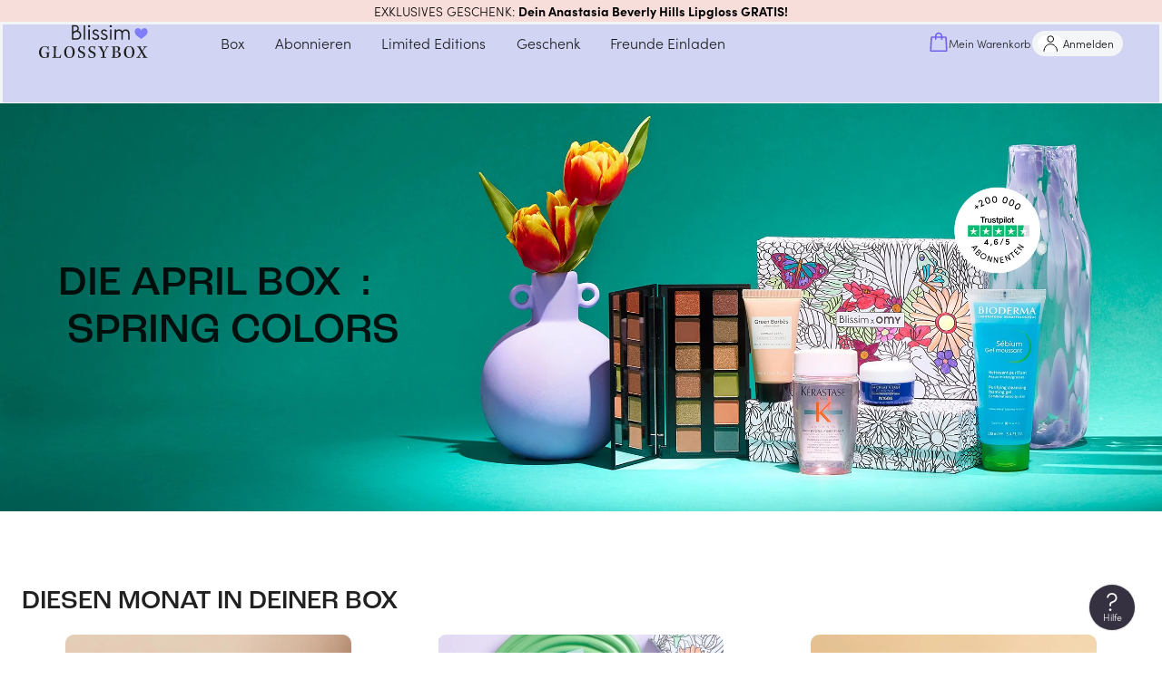

--- FILE ---
content_type: text/html; charset=utf-8
request_url: https://blissim.de/box/april-2022
body_size: 71339
content:
<!DOCTYPE html><html lang="de"><head><meta charSet="utf-8"/><meta name="viewport" content="width=device-width, initial-scale=1.0, maximum-scale=1.0, user-scalable=no, viewport-fit=cover"/><script defer="" src="https://unpkg.com/smoothscroll-polyfill@0.4.4/dist/smoothscroll.min.js"></script><title>Beauty-Box Die April Box - Blissim</title><meta name="description" content="Entdecke die Produkte der Beauty-Box  April 2022. Make-up, Gesichtspflege, Körperpflege, Haarpflege. Mit Blissim erhältst du jeden Monat eine hochwertige Auswahl von 5 Beauty-Produkten, für nur 17,90 €."/><link rel="canonical" href="https://blissim.de#"/><meta property="og:title" content="Beauty-Box Die April Box - Blissim"/><meta property="og:description" content="Entdecke die Produkte der Beauty-Box  April 2022. Make-up, Gesichtspflege, Körperpflege, Haarpflege. Mit Blissim erhältst du jeden Monat eine hochwertige Auswahl von 5 Beauty-Produkten, für nur 17,90 €."/><meta property="og:image" content="https://blissim.de/wp-content/uploads/2022/04/packshot-box_archive_02-3.jpg"/><meta property="og:url" content="https://blissim.de#"/><link rel="alternate" hrefLang="x-default" href="https://blissim.fr"/><link rel="alternate" hrefLang="es" href="https://blissim.es"/><link rel="alternate" hrefLang="de" href="https://blissim.de"/><link rel="alternate" hrefLang="it" href="https://blissim.it"/><link rel="alternate" hrefLang="sv" href="https://blissim.se"/><link rel="alternate" hrefLang="pl" href="https://blissim.pl"/><meta name="next-head-count" content="11"/><meta name="robots" content="index, follow"/><meta charSet="utf-8"/><meta name="apple-mobile-web-app-title" content="Blissim"/><meta name="application-name" content="Blissim"/><meta name="theme-color" content="#353140"/><meta name="msapplication-TileColor" content="#353140"/><meta name="msapplication-TileImage" content="/static/images/icn/icn_blissim_144x144.png"/><meta name="p:domain_verify" content="2bfc59341e09118f5f9e207001d41724"/><meta property="og:site_name" content="Blissim"/><meta property="og:type" content="article"/><meta property="fb:app_id" content="229338367082693"/><meta property="fb:admins" content="597672852"/><link rel="manifest" href="/static/manifest.json"/><link rel="icon" type="image/png" href="/static/images/icn/icn_blissim_196x196.png"/><link rel="icon" type="image/png" href="/static/images/icn/icn_blissim_16x16.png" sizes="16x16"/><link rel="icon" type="image/png" href="/static/images/icn/icn_blissim_32x32.png" sizes="32x32"/><link rel="icon" type="image/svg+xml" href="/static/images/svg/blissim-logo.svg"/><link rel="apple-touch-icon" href="/static/images/icn/icn_blissim_196x196.png"/><style>.grecaptcha-badge {visibility: hidden; right: 0 !important}</style><script type="text/javascript">(function(){window.lockABTastyTag=true;})();
          </script><script type="text/javascript" src="https://try.abtasty.com/82ae518c7f1667bd92d3031d99ce4dad.js"></script><script async="" src="https://blissim-de.my.join-stories.com/scripts/global.js" type="text/javascript"></script><link rel="preconnect" href="https://use.typekit.net" crossorigin /><link rel="preload" href="/_next/static/css/bf4ebbcc84f5f8fc.css" as="style"/><link rel="stylesheet" href="/_next/static/css/bf4ebbcc84f5f8fc.css" data-n-g=""/><link rel="preload" href="/_next/static/css/be87f9cdd363a955.css" as="style"/><link rel="stylesheet" href="/_next/static/css/be87f9cdd363a955.css" data-n-p=""/><noscript data-n-css=""></noscript><script defer="" nomodule="" src="/_next/static/chunks/polyfills-c67a75d1b6f99dc8.js"></script><script src="/_next/static/chunks/webpack-ee50a8041dc5f960.js" defer=""></script><script src="/_next/static/chunks/framework-eae1dab60e375b5f.js" defer=""></script><script src="/_next/static/chunks/main-538524ae8cb9ddbd.js" defer=""></script><script src="/_next/static/chunks/pages/_app-5ceafa2e5d5f5a2a.js" defer=""></script><script src="/_next/static/chunks/5863-cf125e20a29da294.js" defer=""></script><script src="/_next/static/chunks/6105-bf83b2972c37a9db.js" defer=""></script><script src="/_next/static/chunks/5507-c24c07750c7c0802.js" defer=""></script><script src="/_next/static/chunks/4628-9c0eb4a6811ef8ad.js" defer=""></script><script src="/_next/static/chunks/490-706fd0eb45c6245f.js" defer=""></script><script src="/_next/static/chunks/939-35f1d3ed1d03e481.js" defer=""></script><script src="/_next/static/chunks/8523-93dd353bd08c6572.js" defer=""></script><script src="/_next/static/chunks/2250-ce0418d3c224c269.js" defer=""></script><script src="/_next/static/chunks/2740-f38e96a9696a118f.js" defer=""></script><script src="/_next/static/chunks/2379-ad6bf2172969b373.js" defer=""></script><script src="/_next/static/chunks/4995-5b65ea9d58531869.js" defer=""></script><script src="/_next/static/chunks/5897-bfdae801dfd47e39.js" defer=""></script><script src="/_next/static/chunks/930-24c00a36cb4f78ad.js" defer=""></script><script src="/_next/static/chunks/5469-1e0da6e86ec01d43.js" defer=""></script><script src="/_next/static/chunks/6514-7c2931749a7429f4.js" defer=""></script><script src="/_next/static/chunks/3996-4a27f8d0dd92a2be.js" defer=""></script><script src="/_next/static/chunks/7935-faba6c56d528ba23.js" defer=""></script><script src="/_next/static/chunks/7117-e5109f7d559c9ac5.js" defer=""></script><script src="/_next/static/chunks/pages/box/%5Bslug%5D-6a6440cdf3a3a868.js" defer=""></script><script src="/_next/static/Su9w0FbBe4K1GMCkve2Lm/_buildManifest.js" defer=""></script><script src="/_next/static/Su9w0FbBe4K1GMCkve2Lm/_ssgManifest.js" defer=""></script><style data-href="https://use.typekit.net/ikn5fbh.css">@import url("https://p.typekit.net/p.css?s=1&k=ikn5fbh&ht=tk&f=24539.24543.24544.24545.24547.24548.24549&a=190290042&app=typekit&e=css");@font-face{font-family:"sofia-pro";src:url("https://use.typekit.net/af/2ff9be/00000000000000007735f999/31/l?primer=fff1a989570eb474b8c22c57cc7199e63bfc7e911b750165d0199218f0b7e7cc&fvd=n7&v=3") format("woff2"),url("https://use.typekit.net/af/2ff9be/00000000000000007735f999/31/d?primer=fff1a989570eb474b8c22c57cc7199e63bfc7e911b750165d0199218f0b7e7cc&fvd=n7&v=3") format("woff"),url("https://use.typekit.net/af/2ff9be/00000000000000007735f999/31/a?primer=fff1a989570eb474b8c22c57cc7199e63bfc7e911b750165d0199218f0b7e7cc&fvd=n7&v=3") format("opentype");font-display:auto;font-style:normal;font-weight:700;font-stretch:normal}@font-face{font-family:"sofia-pro";src:url("https://use.typekit.net/af/da506f/00000000000000007735f990/31/l?primer=fff1a989570eb474b8c22c57cc7199e63bfc7e911b750165d0199218f0b7e7cc&fvd=n3&v=3") format("woff2"),url("https://use.typekit.net/af/da506f/00000000000000007735f990/31/d?primer=fff1a989570eb474b8c22c57cc7199e63bfc7e911b750165d0199218f0b7e7cc&fvd=n3&v=3") format("woff"),url("https://use.typekit.net/af/da506f/00000000000000007735f990/31/a?primer=fff1a989570eb474b8c22c57cc7199e63bfc7e911b750165d0199218f0b7e7cc&fvd=n3&v=3") format("opentype");font-display:auto;font-style:normal;font-weight:300;font-stretch:normal}@font-face{font-family:"sofia-pro";src:url("https://use.typekit.net/af/b11f1c/00000000000000007735f998/31/l?primer=fff1a989570eb474b8c22c57cc7199e63bfc7e911b750165d0199218f0b7e7cc&fvd=i3&v=3") format("woff2"),url("https://use.typekit.net/af/b11f1c/00000000000000007735f998/31/d?primer=fff1a989570eb474b8c22c57cc7199e63bfc7e911b750165d0199218f0b7e7cc&fvd=i3&v=3") format("woff"),url("https://use.typekit.net/af/b11f1c/00000000000000007735f998/31/a?primer=fff1a989570eb474b8c22c57cc7199e63bfc7e911b750165d0199218f0b7e7cc&fvd=i3&v=3") format("opentype");font-display:auto;font-style:italic;font-weight:300;font-stretch:normal}@font-face{font-family:"sofia-pro";src:url("https://use.typekit.net/af/742085/00000000000000007735f992/31/l?primer=fff1a989570eb474b8c22c57cc7199e63bfc7e911b750165d0199218f0b7e7cc&fvd=n5&v=3") format("woff2"),url("https://use.typekit.net/af/742085/00000000000000007735f992/31/d?primer=fff1a989570eb474b8c22c57cc7199e63bfc7e911b750165d0199218f0b7e7cc&fvd=n5&v=3") format("woff"),url("https://use.typekit.net/af/742085/00000000000000007735f992/31/a?primer=fff1a989570eb474b8c22c57cc7199e63bfc7e911b750165d0199218f0b7e7cc&fvd=n5&v=3") format("opentype");font-display:auto;font-style:normal;font-weight:500;font-stretch:normal}@font-face{font-family:"sofia-pro";src:url("https://use.typekit.net/af/1fbf9b/00000000000000007735f98d/31/l?primer=fff1a989570eb474b8c22c57cc7199e63bfc7e911b750165d0199218f0b7e7cc&fvd=n4&v=3") format("woff2"),url("https://use.typekit.net/af/1fbf9b/00000000000000007735f98d/31/d?primer=fff1a989570eb474b8c22c57cc7199e63bfc7e911b750165d0199218f0b7e7cc&fvd=n4&v=3") format("woff"),url("https://use.typekit.net/af/1fbf9b/00000000000000007735f98d/31/a?primer=fff1a989570eb474b8c22c57cc7199e63bfc7e911b750165d0199218f0b7e7cc&fvd=n4&v=3") format("opentype");font-display:auto;font-style:normal;font-weight:400;font-stretch:normal}@font-face{font-family:"sofia-pro";src:url("https://use.typekit.net/af/a80b27/00000000000000007735f98c/31/l?primer=fff1a989570eb474b8c22c57cc7199e63bfc7e911b750165d0199218f0b7e7cc&fvd=i4&v=3") format("woff2"),url("https://use.typekit.net/af/a80b27/00000000000000007735f98c/31/d?primer=fff1a989570eb474b8c22c57cc7199e63bfc7e911b750165d0199218f0b7e7cc&fvd=i4&v=3") format("woff"),url("https://use.typekit.net/af/a80b27/00000000000000007735f98c/31/a?primer=fff1a989570eb474b8c22c57cc7199e63bfc7e911b750165d0199218f0b7e7cc&fvd=i4&v=3") format("opentype");font-display:auto;font-style:italic;font-weight:400;font-stretch:normal}@font-face{font-family:"sofia-pro";src:url("https://use.typekit.net/af/e7e7b3/00000000000000007735f99a/31/l?primer=fff1a989570eb474b8c22c57cc7199e63bfc7e911b750165d0199218f0b7e7cc&fvd=n6&v=3") format("woff2"),url("https://use.typekit.net/af/e7e7b3/00000000000000007735f99a/31/d?primer=fff1a989570eb474b8c22c57cc7199e63bfc7e911b750165d0199218f0b7e7cc&fvd=n6&v=3") format("woff"),url("https://use.typekit.net/af/e7e7b3/00000000000000007735f99a/31/a?primer=fff1a989570eb474b8c22c57cc7199e63bfc7e911b750165d0199218f0b7e7cc&fvd=n6&v=3") format("opentype");font-display:auto;font-style:normal;font-weight:600;font-stretch:normal}.tk-sofia-pro{font-family:"sofia-pro",sans-serif}</style></head><body><div id="__next"><div><div><style data-emotion="css-global 1j6ofty">html{-webkit-font-smoothing:antialiased;-moz-osx-font-smoothing:grayscale;box-sizing:border-box;-webkit-text-size-adjust:100%;}*,*::before,*::after{box-sizing:inherit;}strong,b{font-weight:700;}body{margin:0;color:rgba(0,0,0,0.87);font-family:sofia-pro,sans-serif,Arial,sans-serif;letter-spacing:normal;font-size:1rem;font-weight:300;line-height:normal;background-color:#fff;}@media print{body{background-color:#fff;}}body::backdrop{background-color:#fff;}@font-face{font-family:sofia-pro;font-display:swap;font-style:normal;font-weight:400;font-family:sofia-pro;font-display:swap;font-style:normal;font-weight:600;font-family:sofia-pro;font-display:swap;font-style:normal;font-weight:700;font-family:Roc Grotesk Medium;src:url("/public/static/fonts/roc-grotesk-medium.otf") format("opentype");font-display:swap;font-style:normal;font-weight:500;font-family:Roc Grotesk Wide Medium;src:url("/public/static/fonts/roc-grotesk-wide-medium.otf") format("opentype");font-display:swap;font-style:normal;font-weight:500;}html{height:100%;}body{margin:0;padding:0;background-color:#fff;scroll-behavior:smooth;height:100vh;}body #__next{height:100%;}a{color:#000;}img{height:auto;max-width:100%;}p{margin:0;padding:0;font-family:sofia-pro,sans-serif,Arial,sans-serif;letter-spacing:normal;font-size:1rem;font-weight:300;}input[type="search"]::-webkit-search-decoration,input[type="search"]::-webkit-search-cancel-button,input[type="search"]::-webkit-search-results-button,input[type="search"]::-webkit-search-results-decoration{-webkit-appearance:none;-moz-appearance:none;-ms-appearance:none;appearance:none;}button,input{outline:none;}ul{list-style:none;margin:0;padding:0;font-size:1rem;}h1,h2,h3,h4,h5,h6{margin:0;padding:0;}h1 em,h2 em,h3 em,h4 em,h5 em,h6 em{font-style:normal;font-family:Roc Grotesk Medium,sans-serif,Arial,sans-serif;}h1{font-family:Roc Grotesk Medium,sans-serif,Arial,sans-serif;font-weight:500;font-style:normal;font-size:1.813rem;line-height:2.5rem;}@media (min-width: 960px){h1{font-size:2.25rem;line-height:2.625rem;}}h2{font-family:Roc Grotesk Medium,sans-serif,Arial,sans-serif;font-weight:500;font-style:normal;font-size:1.438rem;line-height:1.875rem;text-transform:uppercase;}@media (min-width: 960px){h2{font-size:1.813rem;line-height:2.5rem;}}h3{font-family:Roc Grotesk Medium,sans-serif,Arial,sans-serif;font-weight:500;font-style:normal;font-size:1.25rem;line-height:1.563rem;}h4{font-family:Roc Grotesk Medium,sans-serif,Arial,sans-serif;font-weight:500;font-style:normal;font-size:1.125rem;line-height:1.438rem;}h5{font-family:sofia-pro,sans-serif,Arial,sans-serif;font-weight:400;font-style:normal;font-size:1rem;line-height:1.313rem;}@media (min-width: 960px){h5{font-size:1.375rem;}}h6{font-family:sofia-pro,sans-serif,Arial,sans-serif;font-weight:400;font-style:normal;font-size:1rem;line-height:1.313rem;margin:0;}@media (min-width: 960px){h6{font-size:1.25rem;}}small{font-size:0,875rem;}.clearfix{overflow:auto;zoom:1;}.btn{display:inline-block;font-family:sofia-pro,sans-serif,Arial,sans-serif;text-transform:uppercase;letter-spacing:1.5px;font-size:.8rem;font-weight:bold;color:#fff;background:#000;padding:0,875rem 22px;border-radius:5px;-webkit-text-decoration:none;text-decoration:none;}.category_LTE,overline.highlight{background-color:#FCFFB4;font-family:Roc Grotesk Wide Medium,sans-serif,Arial,sans-serif;font-style:normal;font-weight:normal;font-size:1rem;line-height:1rem;text-transform:uppercase;color:#000000;display:inline-block;}.price_LTE{font-family:sofia-pro,sans-serif,Arial,sans-serif;font-style:normal;font-weight:bold;margin-top:15px;}.small_font_size{fontsize:12px;}.regularBorder{border-width:2px;border-style:solid;border-color:#f4f5f7;border-radius:8px;padding:1rem;}</style><style data-emotion="css-global 1j6ofty">html{-webkit-font-smoothing:antialiased;-moz-osx-font-smoothing:grayscale;box-sizing:border-box;-webkit-text-size-adjust:100%;}*,*::before,*::after{box-sizing:inherit;}strong,b{font-weight:700;}body{margin:0;color:rgba(0,0,0,0.87);font-family:sofia-pro,sans-serif,Arial,sans-serif;letter-spacing:normal;font-size:1rem;font-weight:300;line-height:normal;background-color:#fff;}@media print{body{background-color:#fff;}}body::backdrop{background-color:#fff;}@font-face{font-family:sofia-pro;font-display:swap;font-style:normal;font-weight:400;font-family:sofia-pro;font-display:swap;font-style:normal;font-weight:600;font-family:sofia-pro;font-display:swap;font-style:normal;font-weight:700;font-family:Roc Grotesk Medium;src:url("/public/static/fonts/roc-grotesk-medium.otf") format("opentype");font-display:swap;font-style:normal;font-weight:500;font-family:Roc Grotesk Wide Medium;src:url("/public/static/fonts/roc-grotesk-wide-medium.otf") format("opentype");font-display:swap;font-style:normal;font-weight:500;}html{height:100%;}body{margin:0;padding:0;background-color:#fff;scroll-behavior:smooth;height:100vh;}body #__next{height:100%;}a{color:#000;}img{height:auto;max-width:100%;}p{margin:0;padding:0;font-family:sofia-pro,sans-serif,Arial,sans-serif;letter-spacing:normal;font-size:1rem;font-weight:300;}input[type="search"]::-webkit-search-decoration,input[type="search"]::-webkit-search-cancel-button,input[type="search"]::-webkit-search-results-button,input[type="search"]::-webkit-search-results-decoration{-webkit-appearance:none;-moz-appearance:none;-ms-appearance:none;appearance:none;}button,input{outline:none;}ul{list-style:none;margin:0;padding:0;font-size:1rem;}h1,h2,h3,h4,h5,h6{margin:0;padding:0;}h1 em,h2 em,h3 em,h4 em,h5 em,h6 em{font-style:normal;font-family:Roc Grotesk Medium,sans-serif,Arial,sans-serif;}h1{font-family:Roc Grotesk Medium,sans-serif,Arial,sans-serif;font-weight:500;font-style:normal;font-size:1.813rem;line-height:2.5rem;}@media (min-width: 960px){h1{font-size:2.25rem;line-height:2.625rem;}}h2{font-family:Roc Grotesk Medium,sans-serif,Arial,sans-serif;font-weight:500;font-style:normal;font-size:1.438rem;line-height:1.875rem;text-transform:uppercase;}@media (min-width: 960px){h2{font-size:1.813rem;line-height:2.5rem;}}h3{font-family:Roc Grotesk Medium,sans-serif,Arial,sans-serif;font-weight:500;font-style:normal;font-size:1.25rem;line-height:1.563rem;}h4{font-family:Roc Grotesk Medium,sans-serif,Arial,sans-serif;font-weight:500;font-style:normal;font-size:1.125rem;line-height:1.438rem;}h5{font-family:sofia-pro,sans-serif,Arial,sans-serif;font-weight:400;font-style:normal;font-size:1rem;line-height:1.313rem;}@media (min-width: 960px){h5{font-size:1.375rem;}}h6{font-family:sofia-pro,sans-serif,Arial,sans-serif;font-weight:400;font-style:normal;font-size:1rem;line-height:1.313rem;margin:0;}@media (min-width: 960px){h6{font-size:1.25rem;}}small{font-size:0,875rem;}.clearfix{overflow:auto;zoom:1;}.btn{display:inline-block;font-family:sofia-pro,sans-serif,Arial,sans-serif;text-transform:uppercase;letter-spacing:1.5px;font-size:.8rem;font-weight:bold;color:#fff;background:#000;padding:0,875rem 22px;border-radius:5px;-webkit-text-decoration:none;text-decoration:none;}.category_LTE,overline.highlight{background-color:#FCFFB4;font-family:Roc Grotesk Wide Medium,sans-serif,Arial,sans-serif;font-style:normal;font-weight:normal;font-size:1rem;line-height:1rem;text-transform:uppercase;color:#000000;display:inline-block;}.price_LTE{font-family:sofia-pro,sans-serif,Arial,sans-serif;font-style:normal;font-weight:bold;margin-top:15px;}.small_font_size{fontsize:12px;}.regularBorder{border-width:2px;border-style:solid;border-color:#f4f5f7;border-radius:8px;padding:1rem;}</style><style data-emotion="css 1me2gch">@media (min-width:0px){.css-1me2gch{display:none;}}@media (min-width:960px){.css-1me2gch{display:block;}}</style><div class="MuiBox-root css-1me2gch"><style data-emotion="css 165a7y1">.css-165a7y1{position:relative;z-index:1100;}</style><div class="MuiBox-root css-165a7y1" id="header-promo-container"><style data-emotion="css ojupo4">.css-ojupo4{position:relative;-webkit-transition:margin 150ms cubic-bezier(0.4,0,0.2,1) 0ms;transition:margin 150ms cubic-bezier(0.4,0,0.2,1) 0ms;overflow-anchor:none;}.css-ojupo4::before{position:absolute;left:0;top:-1px;right:0;height:1px;content:"";opacity:1;background-color:#F1F1F1;-webkit-transition:opacity 150ms cubic-bezier(0.4,0,0.2,1) 0ms,background-color 150ms cubic-bezier(0.4,0,0.2,1) 0ms;transition:opacity 150ms cubic-bezier(0.4,0,0.2,1) 0ms,background-color 150ms cubic-bezier(0.4,0,0.2,1) 0ms;}.css-ojupo4:first-of-type::before{display:none;}.css-ojupo4.Mui-expanded::before{opacity:0;}.css-ojupo4.Mui-expanded:first-of-type{margin-top:0;}.css-ojupo4.Mui-expanded:last-of-type{margin-bottom:0;}.css-ojupo4.Mui-expanded+.css-ojupo4.Mui-expanded::before{display:none;}.css-ojupo4.Mui-disabled{background-color:rgba(0,0,0,0.12);}.css-ojupo4.Mui-expanded{margin:16px 0;}</style><style data-emotion="css 1qwtads">.css-1qwtads{background-color:#fff;color:rgba(0,0,0,0.87);-webkit-transition:box-shadow 300ms cubic-bezier(0.4,0,0.2,1) 0ms;transition:box-shadow 300ms cubic-bezier(0.4,0,0.2,1) 0ms;box-shadow:none;position:relative;-webkit-transition:margin 150ms cubic-bezier(0.4,0,0.2,1) 0ms;transition:margin 150ms cubic-bezier(0.4,0,0.2,1) 0ms;overflow-anchor:none;}.css-1qwtads::before{position:absolute;left:0;top:-1px;right:0;height:1px;content:"";opacity:1;background-color:#F1F1F1;-webkit-transition:opacity 150ms cubic-bezier(0.4,0,0.2,1) 0ms,background-color 150ms cubic-bezier(0.4,0,0.2,1) 0ms;transition:opacity 150ms cubic-bezier(0.4,0,0.2,1) 0ms,background-color 150ms cubic-bezier(0.4,0,0.2,1) 0ms;}.css-1qwtads:first-of-type::before{display:none;}.css-1qwtads.Mui-expanded::before{opacity:0;}.css-1qwtads.Mui-expanded:first-of-type{margin-top:0;}.css-1qwtads.Mui-expanded:last-of-type{margin-bottom:0;}.css-1qwtads.Mui-expanded+.css-1qwtads.Mui-expanded::before{display:none;}.css-1qwtads.Mui-disabled{background-color:rgba(0,0,0,0.12);}.css-1qwtads.Mui-expanded{margin:16px 0;}</style><div class="MuiPaper-root MuiPaper-elevation MuiPaper-elevation1 MuiAccordion-root MuiAccordion-gutters header-promo__accordion shadow-none py-0 px-[15px] z-1 pointer-events-auto css-1qwtads" style="background-color:#f8dedb;color:#000000"><style data-emotion="css zr7q6q">.css-zr7q6q{display:-webkit-box;display:-webkit-flex;display:-ms-flexbox;display:flex;min-height:48px;padding:0px 16px;-webkit-transition:min-height 150ms cubic-bezier(0.4,0,0.2,1) 0ms,background-color 150ms cubic-bezier(0.4,0,0.2,1) 0ms;transition:min-height 150ms cubic-bezier(0.4,0,0.2,1) 0ms,background-color 150ms cubic-bezier(0.4,0,0.2,1) 0ms;}.css-zr7q6q.Mui-focusVisible{background-color:rgba(0,0,0,0.12);}.css-zr7q6q.Mui-disabled{opacity:0.38;}.css-zr7q6q:hover:not(.Mui-disabled){cursor:pointer;}.css-zr7q6q.Mui-expanded{min-height:64px;}.css-zr7q6q .MuiAccordionSummary-content{-webkit-user-select:text;-moz-user-select:text;-ms-user-select:text;user-select:text;margin:0px!important;font-size:15px;display:-webkit-box;display:-webkit-flex;display:-ms-flexbox;display:flex;-webkit-align-items:center;-webkit-box-align:center;-ms-flex-align:center;align-items:center;position:relative;}.css-zr7q6q .MuiAccordionSummary-expandIconWrapper{padding:8px;color:initial;}</style><style data-emotion="css 1d9g0k3">.css-1d9g0k3{display:-webkit-inline-box;display:-webkit-inline-flex;display:-ms-inline-flexbox;display:inline-flex;-webkit-align-items:center;-webkit-box-align:center;-ms-flex-align:center;align-items:center;-webkit-box-pack:center;-ms-flex-pack:center;-webkit-justify-content:center;justify-content:center;position:relative;box-sizing:border-box;-webkit-tap-highlight-color:transparent;background-color:transparent;outline:0;border:0;margin:0;border-radius:0;padding:0;cursor:pointer;-webkit-user-select:none;-moz-user-select:none;-ms-user-select:none;user-select:none;vertical-align:middle;-moz-appearance:none;-webkit-appearance:none;-webkit-text-decoration:none;text-decoration:none;color:inherit;display:-webkit-box;display:-webkit-flex;display:-ms-flexbox;display:flex;min-height:48px;padding:0px 16px;-webkit-transition:min-height 150ms cubic-bezier(0.4,0,0.2,1) 0ms,background-color 150ms cubic-bezier(0.4,0,0.2,1) 0ms;transition:min-height 150ms cubic-bezier(0.4,0,0.2,1) 0ms,background-color 150ms cubic-bezier(0.4,0,0.2,1) 0ms;}.css-1d9g0k3::-moz-focus-inner{border-style:none;}.css-1d9g0k3.Mui-disabled{pointer-events:none;cursor:default;}@media print{.css-1d9g0k3{-webkit-print-color-adjust:exact;color-adjust:exact;}}.css-1d9g0k3.Mui-focusVisible{background-color:rgba(0,0,0,0.12);}.css-1d9g0k3.Mui-disabled{opacity:0.38;}.css-1d9g0k3:hover:not(.Mui-disabled){cursor:pointer;}.css-1d9g0k3.Mui-expanded{min-height:64px;}.css-1d9g0k3 .MuiAccordionSummary-content{-webkit-user-select:text;-moz-user-select:text;-ms-user-select:text;user-select:text;margin:0px!important;font-size:15px;display:-webkit-box;display:-webkit-flex;display:-ms-flexbox;display:flex;-webkit-align-items:center;-webkit-box-align:center;-ms-flex-align:center;align-items:center;position:relative;}.css-1d9g0k3 .MuiAccordionSummary-expandIconWrapper{padding:8px;color:initial;}</style><div class="MuiButtonBase-root MuiAccordionSummary-root MuiAccordionSummary-gutters header-promo__accordion-summary !p-0 !min-h-6 w-full css-1d9g0k3" tabindex="0" role="button" aria-expanded="false" aria-controls="panel0a-content" id="panel0a-header"><style data-emotion="css 104tse8">.css-104tse8{display:-webkit-box;display:-webkit-flex;display:-ms-flexbox;display:flex;-webkit-box-flex:1;-webkit-flex-grow:1;-ms-flex-positive:1;flex-grow:1;margin:12px 0;-webkit-transition:margin 150ms cubic-bezier(0.4,0,0.2,1) 0ms;transition:margin 150ms cubic-bezier(0.4,0,0.2,1) 0ms;}.css-104tse8.Mui-expanded{margin:20px 0;}</style><div class="MuiAccordionSummary-content MuiAccordionSummary-contentGutters css-104tse8"><div class="mx-auto my-0 w-full text-center header-promo__title-container"><span class="header-promo__title font-main text-sm">EXKLUSIVES GESCHENK: <strong>Dein Anastasia Beverly Hills Lipgloss GRATIS!</strong></span></div></div></div><style data-emotion="css e1il6z">.css-e1il6z{height:0;overflow:hidden;-webkit-transition:height 300ms cubic-bezier(0.4,0,0.2,1) 0ms;transition:height 300ms cubic-bezier(0.4,0,0.2,1) 0ms;visibility:hidden;}</style><div class="MuiCollapse-root MuiCollapse-vertical MuiCollapse-hidden css-e1il6z" style="min-height:0px"><style data-emotion="css hboir5">.css-hboir5{display:-webkit-box;display:-webkit-flex;display:-ms-flexbox;display:flex;width:100%;}</style><div class="MuiCollapse-wrapper MuiCollapse-vertical css-hboir5"><style data-emotion="css 8atqhb">.css-8atqhb{width:100%;}</style><div class="MuiCollapse-wrapperInner MuiCollapse-vertical css-8atqhb"><div aria-labelledby="panel0a-header" id="panel0a-content" role="region" class="MuiAccordion-region"></div></div></div></div></div></div><style data-emotion="css fcltbu">.css-fcltbu{display:-webkit-box;display:-webkit-flex;display:-ms-flexbox;display:flex;-webkit-flex-direction:column;-ms-flex-direction:column;flex-direction:column;width:100%;box-sizing:border-box;-webkit-flex-shrink:0;-ms-flex-negative:0;flex-shrink:0;position:static;background-color:#d1d4f2;color:#000000de;}</style><style data-emotion="css 2bsbs4">.css-2bsbs4{background-color:#fff;color:rgba(0,0,0,0.87);-webkit-transition:box-shadow 300ms cubic-bezier(0.4,0,0.2,1) 0ms;transition:box-shadow 300ms cubic-bezier(0.4,0,0.2,1) 0ms;box-shadow:none;display:-webkit-box;display:-webkit-flex;display:-ms-flexbox;display:flex;-webkit-flex-direction:column;-ms-flex-direction:column;flex-direction:column;width:100%;box-sizing:border-box;-webkit-flex-shrink:0;-ms-flex-negative:0;flex-shrink:0;position:static;background-color:#d1d4f2;color:#000000de;}</style><header class="MuiPaper-root MuiPaper-elevation MuiPaper-elevation4 MuiAppBar-root MuiAppBar-colorPrimary MuiAppBar-positionStatic bg-[#fff] border-b border-solid border-common-neutral-lowest py-0 px-4 min-h-[90px] max-md:min-h-[52px] css-2bsbs4"><style data-emotion="css 2jualf">.css-2jualf{width:100%;margin-left:auto;box-sizing:border-box;margin-right:auto;display:block;padding-left:16px;padding-right:16px;}@media (min-width:600px){.css-2jualf{padding-left:24px;padding-right:24px;}}@media (min-width:1280px){.css-2jualf{max-width:1280px;}}</style><div class="MuiContainer-root MuiContainer-maxWidthLg css-2jualf"><div class="flex justify-between items-center max-md:py-2 max-md:px-0"><div class="flex items-center max-md:m-auto"><a class="w-[120px] flex md:mr-6 lg:mr-16" href="/"><span class="w-32 block"><svg xmlns="http://www.w3.org/2000/svg" viewBox="0 0 110 34"><path d="M73.1 33.72v-.47c.33-.03.64-.06.96-.1.34-.04.53-.19.53-.57 0-1.59.04-3.18.05-4.77 0-1.37 0-2.74-.01-4.11 0-.76-.04-.79-.78-.89-.21-.03-.43-.04-.68-.06v-.48h1.57c1.28-.01 2.56-.04 3.84-.03.46 0 .92.06 1.37.15.91.18 1.53.71 1.75 1.63.23.99.11 1.95-.72 2.63-.4.33-.94.49-1.42.72-.12.06-.26.08-.46.14.47.1.88.17 1.27.27 1.05.26 1.89.78 2.1 1.93.23 1.27-.07 2.36-1.15 3.16-.81.6-1.75.8-2.72.82-1.52.04-3.05.02-4.57.02h-.91Zm3.33-3.26h.04v2.19c0 .33.15.48.45.5.25.02.51.02.77.02 1.85-.02 2.67-.81 2.78-2.65.08-1.34-.48-2.23-1.67-2.48-.66-.14-1.35-.12-2.02-.16-.26-.02-.34.13-.33.38.02.73 0 1.46 0 2.19Zm.05-3.08c.62-.05 1.25-.04 1.86-.15.72-.13 1.25-.59 1.37-1.33.09-.59.1-1.22.02-1.82-.09-.63-.52-1.07-1.17-1.16-.55-.08-1.11-.06-1.67-.07-.26 0-.4.14-.41.41v4.12Zm19.96.58c-.12.74-.18 1.5-.37 2.23-.59 2.3-2.15 3.58-4.51 3.79-2.62.23-4.68-1.06-5.45-3.42-.37-1.13-.48-2.29-.28-3.45.14-.8.34-1.62.69-2.34 1.07-2.17 3.16-3.01 5.41-2.71 2.45.32 4.11 2.17 4.37 4.74.04.38.06.77.09 1.15.01 0 .03 0 .04.01Zm-8.6-.05c.01 1.3.18 2.64.81 3.88.59 1.15 1.54 1.73 2.85 1.61 1.2-.11 1.96-.83 2.28-1.93.26-.9.43-1.85.5-2.78.11-1.49-.04-2.97-.63-4.37-.26-.62-.66-1.13-1.26-1.45-1.45-.78-3.21-.14-3.9 1.44-.49 1.12-.63 2.31-.64 3.6Zm-56.99 6.07c-2.33.06-4.3-.98-5.08-3.34-.65-1.97-.58-3.95.34-5.83.97-1.98 2.9-2.97 5.25-2.78 2.03.17 3.63 1.45 4.27 3.5.58 1.83.5 3.68-.21 5.46-.77 1.92-2.28 2.86-4.31 3h-.27Zm-3.4-5.97c.02 1.23.18 2.59.84 3.83.59 1.12 1.53 1.66 2.8 1.56 1.17-.09 1.93-.78 2.27-1.85.27-.84.43-1.74.52-2.62.14-1.57.02-3.13-.62-4.6-.48-1.12-1.31-1.78-2.58-1.78-1.26 0-2.09.67-2.59 1.77-.5 1.12-.63 2.31-.63 3.67ZM9 22.94c.13-.3.25-.57.38-.86.15.05.28.09.38.12l-.27 3.89h-.43c-.05-.31-.08-.61-.14-.9-.26-1.26-.87-2.24-2.21-2.53-1.4-.3-2.62.04-3.51 1.24-.61.83-.89 1.78-1.02 2.78-.18 1.45-.12 2.89.42 4.27.74 1.88 2.33 2.77 4.21 2.37.82-.17 1.15-.54 1.17-1.37.02-.79.02-1.59.01-2.38 0-.5-.17-.66-.66-.72-.41-.05-.81-.08-1.24-.12v-.5h4.8v.47c-.19.04-.4.09-.6.14-.31.06-.47.24-.47.56v3.72c-1.9.65-3.87 1.17-5.98.69-1.72-.39-2.88-1.42-3.43-3.08-.55-1.65-.57-3.33-.03-4.99.77-2.37 2.87-3.76 5.58-3.73 1.09.01 2.11.22 3.03.93Zm89.73-.67h4.6c.03.15.05.31.08.49-.3.04-.57.07-.83.11-.23.03-.31.15-.19.37.62 1.11 1.24 2.21 1.88 3.36.1-.13.17-.21.23-.3.6-.95 1.2-1.9 1.78-2.87.25-.41.17-.52-.31-.58-.24-.03-.48-.06-.76-.1.04-.18.07-.34.1-.49h3.9c.02.16.04.31.06.45-.06.03-.08.05-.1.05-1.12-.04-1.87.53-2.47 1.42-.62.93-1.27 1.83-1.92 2.74-.12.17-.13.3-.02.48.93 1.58 1.87 3.15 2.78 4.74.38.67.89 1.08 1.69 1.05.12 0 .25.03.39.06v.46h-4.83v-.46c.24-.05.49-.09.74-.14.24-.05.32-.19.19-.42-.75-1.35-1.51-2.71-2.27-4.08-.05.04-.1.06-.12.1-.69 1.17-1.39 2.33-2.08 3.5-.08.13-.12.28-.18.42-.1.25.02.4.26.46.24.05.48.08.72.09.38 0 .5.18.42.55h-4.2c-.02-.15-.04-.29-.06-.46.12-.03.22-.07.33-.07.71-.04 1.24-.38 1.63-.95.92-1.35 1.85-2.71 2.76-4.07.07-.1.07-.3.02-.4-.79-1.39-1.6-2.77-2.39-4.16-.32-.56-.8-.8-1.42-.82-.44-.02-.44-.03-.41-.52Zm-53.39.42c.11-.27.2-.5.31-.76.15.04.28.07.41.11-.09 1.17-.19 2.31-.28 3.49-.11.02-.26.04-.44.06-.04-.3-.06-.59-.11-.87-.22-1.48-1.3-2.32-2.69-2.1-.68.11-1.14.5-1.38 1.14-.4 1.1-.02 2.13 1.03 2.72.99.56 1.99 1.11 3 1.63 1.98 1.02 1.63 3.8.41 4.84-.93.8-2.05 1.04-3.22 1.04-.98 0-1.93-.22-2.84-.6-.11-.04-.24-.21-.24-.31.03-1.01.08-2.02.13-3.06.14-.03.28-.07.42-.1.07.51.1.99.21 1.46.4 1.69 2.22 2.53 3.78 1.75.69-.35 1.02-.94 1.07-1.7.05-.78-.18-1.43-.88-1.83-.97-.55-1.97-1.04-2.94-1.59-1.44-.82-1.99-2.33-1.46-3.89.42-1.23 1.56-2.03 2.98-2.1.95-.05 1.87.08 2.71.67Zm5.09 7.26c.07.49.09.96.2 1.42.38 1.65 2.1 2.5 3.66 1.83.8-.34 1.15-.97 1.2-1.81.05-.78-.23-1.42-.92-1.81-.77-.44-1.56-.83-2.34-1.25-.18-.1-.36-.19-.54-.3-1.36-.79-1.93-2.11-1.56-3.62.34-1.39 1.5-2.31 3.03-2.39 1.13-.06 1.81.1 2.74.66.1-.24.21-.48.32-.74.15.04.28.08.4.11-.1 1.18-.19 2.33-.28 3.51-.13.01-.28.03-.41.04-.1-.49-.14-.98-.29-1.43-.37-1.15-1.36-1.73-2.55-1.52-.49.08-.89.32-1.16.74-.63.95-.39 2.3.55 2.93.54.36 1.14.63 1.71.95.49.27.99.53 1.48.82 1.44.87 1.89 2.32 1.22 3.87-.5 1.14-1.46 1.67-2.61 1.92-1.45.31-2.85.06-4.21-.48-.1-.04-.2-.25-.2-.37.02-.87.1-1.74.11-2.61 0-.34.11-.47.45-.45Zm17.39 3.78h-5.5c-.01-.16-.02-.3-.03-.49.42-.05.83-.1 1.23-.15.46-.06.61-.21.63-.67.04-1.13.08-2.25.07-3.38 0-.33-.11-.69-.27-.98-.87-1.54-1.76-3.06-2.65-4.59-.27-.46-.67-.69-1.2-.7-.13 0-.25-.02-.39-.04-.02-.16-.03-.29-.05-.46h4.51c.02.13.05.29.08.46-.35.05-.67.1-1.1.16.78 1.69 1.7 3.24 2.61 4.94.78-1.57 1.52-3.05 2.25-4.52.14-.29.04-.43-.28-.45-.28-.02-.56-.07-.86-.11v-.47h3.66c0 .14.02.29.03.43-.04.03-.05.05-.06.04-1.02-.04-1.57.59-2.02 1.39-.71 1.26-1.43 2.52-2.16 3.77-.27.47-.3.98-.29 1.49 0 1.05.04 2.1.05 3.15 0 .38.16.57.55.57.27 0 .53.07.8.07.36.01.48.18.39.54ZM13.59 22.76v-.5h4.77c.02.15.03.31.05.49-.36.04-.69.08-1.02.1-.33.02-.48.18-.49.51-.02 1.31-.07 2.61-.08 3.92 0 1.7.01 3.41.02 5.11 0 .63.03.7.67.71.83.01 1.66-.03 2.49-.08.54-.04.94-.35 1.15-.84.27-.62.5-1.25.76-1.91.11 0 .26.02.42.04-.14 1.18-.27 2.32-.41 3.44h-8.54v-.51c.35-.04.71-.1 1.08-.13.31-.03.47-.18.48-.49.03-.61.07-1.23.07-1.84v-6.69c0-.18-.02-.36-.02-.54q-.03-.66-.69-.73c-.23-.02-.46-.04-.72-.06ZM45.13.82h1.45v14.66h-1.45zm4.3.99c0-.64.5-1.16 1.14-1.16s1.14.52 1.14 1.16c0 .37-.17.68-.41.89h-1.45c-.25-.21-.41-.52-.41-.89m.4 3.35h1.45v10.32h-1.45V5.16Zm3.74 8.36 1.16-.76c.54 1.01 1.28 1.59 2.48 1.59s2.07-.6 2.07-1.53-.64-1.42-1.92-1.88l-.87-.33c-1.78-.66-2.4-1.73-2.4-2.95C54.1 6.13 55.38 5 57.22 5c1.32 0 2.4.62 2.99 1.76l-1.16.66c-.33-.68-.91-1.12-1.84-1.12s-1.69.52-1.69 1.34c0 .76.41 1.3 1.67 1.76l.91.33c1.73.64 2.62 1.55 2.62 3.06 0 1.59-1.34 2.87-3.55 2.87-1.63 0-2.87-.83-3.59-2.13m8.57-.01 1.16-.76c.54 1.01 1.28 1.59 2.48 1.59s2.07-.6 2.07-1.53-.64-1.42-1.92-1.88l-.87-.33c-1.78-.66-2.4-1.73-2.4-2.95 0-1.53 1.28-2.66 3.12-2.66 1.32 0 2.4.62 2.99 1.76l-1.16.66c-.33-.68-.91-1.12-1.84-1.12s-1.69.52-1.69 1.34c0 .76.41 1.3 1.67 1.76l.91.33c1.73.64 2.62 1.55 2.62 3.06 0 1.59-1.34 2.87-3.55 2.87-1.63 0-2.87-.83-3.59-2.13m9.12-11.72c0-.64.5-1.16 1.14-1.16s1.14.52 1.14 1.16c0 .37-.17.68-.41.89h-1.45c-.25-.21-.41-.52-.41-.89m.41 3.35h1.45v10.32h-1.45V5.16Zm11.5 4.13c0-1.67-.91-2.93-2.6-2.93-1.32 0-2.29.81-2.75 2.17v6.96h-1.45V5.16h1.45v1.36c.74-1.05 1.86-1.53 3.06-1.53 1.61 0 2.66.78 3.22 1.88.74-1.22 2.06-1.88 3.49-1.88 2.4 0 3.82 1.65 3.82 4.19v6.3h-1.45V9.29c0-1.67-.91-2.93-2.58-2.93-1.28 0-2.31.72-2.79 2.31.02.17.02.35.02.52v6.3h-1.45V9.3Zm-50.04 6.22V.65h3.72c1.87 0 3.34 1.46 3.34 3.47 0 .8-.25 1.6-.8 2.15 1.87.66 3.22 2.4 3.22 4.55 0 2.54-2.15 4.68-4.68 4.68h-4.8Zm1.44-8.16c.69-.69 1.76-1.05 2.56-1.19 1.01-.16 1.74-1.1 1.74-2.03 0-1.19-.94-2.13-2.01-2.13h-2.29v5.35Zm0 6.69h3.36c1.94 0 3.2-1.33 3.2-3.36 0-1.74-1.46-3.2-3.2-3.2-1.87 0-3.36 1.46-3.36 3.2v3.36Z" style="fill:#1d1d1b"></path><path d="M109.49 6.38s-.35-2.65-3.11-2.61c-2.67.04-3.2 2.45-3.23 2.6-.03-.16-.56-2.56-3.23-2.6-2.76-.04-3.11 2.61-3.11 2.61s-.73 2.24 1.52 4.64c0 0 .86.86 2.63 1.95 0 0 1.59.95 2.19 2.02.6-1.07 2.19-2.02 2.19-2.02 1.76-1.09 2.63-1.95 2.63-1.95 2.25-2.4 1.52-4.64 1.52-4.64Z" style="fill:#7f7df8"></path></svg></span></a><div class="hidden md:flex items-center"><style data-emotion="css 19w61r6">.css-19w61r6{font-family:sofia-pro,sans-serif,Arial,sans-serif;letter-spacing:normal;font-size:1rem;font-weight:300;line-height:normal;display:-webkit-box;display:-webkit-flex;display:-ms-flexbox;display:flex;-webkit-box-pack:start;-ms-flex-pack:start;-webkit-justify-content:flex-start;justify-content:flex-start;-webkit-align-items:center;-webkit-box-align:center;-ms-flex-align:center;align-items:center;position:relative;-webkit-text-decoration:none;text-decoration:none;min-height:48px;padding-top:6px;padding-bottom:6px;box-sizing:border-box;white-space:nowrap;padding-left:16px;padding-right:16px;}.css-19w61r6:hover{-webkit-text-decoration:none;text-decoration:none;background-color:rgba(0,0,0,0.04);}@media (hover: none){.css-19w61r6:hover{background-color:transparent;}}.css-19w61r6.Mui-selected{background-color:rgba(209, 212, 242, 0.08);}.css-19w61r6.Mui-selected.Mui-focusVisible{background-color:rgba(209, 212, 242, 0.2);}.css-19w61r6.Mui-selected:hover{background-color:rgba(209, 212, 242, 0.12);}@media (hover: none){.css-19w61r6.Mui-selected:hover{background-color:rgba(209, 212, 242, 0.08);}}.css-19w61r6.Mui-focusVisible{background-color:rgba(0,0,0,0.12);}.css-19w61r6.Mui-disabled{opacity:0.38;}.css-19w61r6+.MuiDivider-root{margin-top:8px;margin-bottom:8px;}.css-19w61r6+.MuiDivider-inset{margin-left:52px;}.css-19w61r6 .MuiListItemText-root{margin-top:0;margin-bottom:0;}.css-19w61r6 .MuiListItemText-inset{padding-left:36px;}.css-19w61r6 .MuiListItemIcon-root{min-width:36px;}@media (min-width:600px){.css-19w61r6{min-height:auto;}}</style><style data-emotion="css 1a91t75">.css-1a91t75{display:-webkit-inline-box;display:-webkit-inline-flex;display:-ms-inline-flexbox;display:inline-flex;-webkit-align-items:center;-webkit-box-align:center;-ms-flex-align:center;align-items:center;-webkit-box-pack:center;-ms-flex-pack:center;-webkit-justify-content:center;justify-content:center;position:relative;box-sizing:border-box;-webkit-tap-highlight-color:transparent;background-color:transparent;outline:0;border:0;margin:0;border-radius:0;padding:0;cursor:pointer;-webkit-user-select:none;-moz-user-select:none;-ms-user-select:none;user-select:none;vertical-align:middle;-moz-appearance:none;-webkit-appearance:none;-webkit-text-decoration:none;text-decoration:none;color:inherit;font-family:sofia-pro,sans-serif,Arial,sans-serif;letter-spacing:normal;font-size:1rem;font-weight:300;line-height:normal;display:-webkit-box;display:-webkit-flex;display:-ms-flexbox;display:flex;-webkit-box-pack:start;-ms-flex-pack:start;-webkit-justify-content:flex-start;justify-content:flex-start;-webkit-align-items:center;-webkit-box-align:center;-ms-flex-align:center;align-items:center;position:relative;-webkit-text-decoration:none;text-decoration:none;min-height:48px;padding-top:6px;padding-bottom:6px;box-sizing:border-box;white-space:nowrap;padding-left:16px;padding-right:16px;}.css-1a91t75::-moz-focus-inner{border-style:none;}.css-1a91t75.Mui-disabled{pointer-events:none;cursor:default;}@media print{.css-1a91t75{-webkit-print-color-adjust:exact;color-adjust:exact;}}.css-1a91t75:hover{-webkit-text-decoration:none;text-decoration:none;background-color:rgba(0,0,0,0.04);}@media (hover: none){.css-1a91t75:hover{background-color:transparent;}}.css-1a91t75.Mui-selected{background-color:rgba(209, 212, 242, 0.08);}.css-1a91t75.Mui-selected.Mui-focusVisible{background-color:rgba(209, 212, 242, 0.2);}.css-1a91t75.Mui-selected:hover{background-color:rgba(209, 212, 242, 0.12);}@media (hover: none){.css-1a91t75.Mui-selected:hover{background-color:rgba(209, 212, 242, 0.08);}}.css-1a91t75.Mui-focusVisible{background-color:rgba(0,0,0,0.12);}.css-1a91t75.Mui-disabled{opacity:0.38;}.css-1a91t75+.MuiDivider-root{margin-top:8px;margin-bottom:8px;}.css-1a91t75+.MuiDivider-inset{margin-left:52px;}.css-1a91t75 .MuiListItemText-root{margin-top:0;margin-bottom:0;}.css-1a91t75 .MuiListItemText-inset{padding-left:36px;}.css-1a91t75 .MuiListItemIcon-root{min-width:36px;}@media (min-width:600px){.css-1a91t75{min-height:auto;}}</style><a class="MuiButtonBase-root MuiMenuItem-root MuiMenuItem-gutters MuiMenuItem-root MuiMenuItem-gutters py-8 px-4 lg:py-8 lg:px-3 hover:bg-white flex flex-col hover:font-bold before:content-[attr(title)] before:font-bold before:invisible before:h-0 level1-item css-1a91t75" tabindex="-1" role="menuitem" variant="level1" title="Box" href="/box">Box</a><a class="MuiButtonBase-root MuiMenuItem-root MuiMenuItem-gutters MuiMenuItem-root MuiMenuItem-gutters py-8 px-4 lg:py-8 lg:px-3 hover:bg-white flex flex-col hover:font-bold before:content-[attr(title)] before:font-bold before:invisible before:h-0 level1-item css-1a91t75" tabindex="-1" role="menuitem" variant="level1" title="Abonnieren" href="/abonnieren">Abonnieren</a><a class="MuiButtonBase-root MuiMenuItem-root MuiMenuItem-gutters MuiMenuItem-root MuiMenuItem-gutters py-8 px-4 lg:py-8 lg:px-3 hover:bg-white flex flex-col hover:font-bold before:content-[attr(title)] before:font-bold before:invisible before:h-0 level1-item css-1a91t75" tabindex="-1" role="menuitem" variant="level1" title="Limited Editions" href="/limited-editions">Limited Editions</a><a class="MuiButtonBase-root MuiMenuItem-root MuiMenuItem-gutters MuiMenuItem-root MuiMenuItem-gutters py-8 px-4 lg:py-8 lg:px-3 hover:bg-white flex flex-col hover:font-bold before:content-[attr(title)] before:font-bold before:invisible before:h-0 level1-item css-1a91t75" tabindex="-1" role="menuitem" variant="level1" title="Geschenk" href="/verschenken">Geschenk</a><a class="MuiButtonBase-root MuiMenuItem-root MuiMenuItem-gutters MuiMenuItem-root MuiMenuItem-gutters py-8 px-4 lg:py-8 lg:px-3 hover:bg-white flex flex-col hover:font-bold before:content-[attr(title)] before:font-bold before:invisible before:h-0 level1-item css-1a91t75" tabindex="-1" role="menuitem" variant="level1" title="Freunde Einladen" href="/freunde-einladen">Freunde Einladen</a></div></div><nav class="flex gap-8 items-center"><li class="cart-interstitial cursor-pointer flex gap-2 items-center"><span class="relative "><svg xmlns="http://www.w3.org/2000/svg" width="22" height="22" stroke="currentColor" viewBox="0 0 18 20" class="stroke-[1.5px] stroke-icon"><g fill="none" fill-rule="evenodd" stroke-linejoin="round"><path stroke-linecap="round" d="M12 7.41V4.606C12 2.85 10.65 1.41 9 1.41S6 2.85 6 4.607V7.41"></path><path d="M2.385 5.41h13.23c.38 0 .67.32.692.7L17 18.708c.021.38-.316.702-.692.702H1.693c-.376 0-.713-.316-.692-.702l.692-12.596c.021-.385.312-.702.692-.702Z"></path></g></svg><span data-visible="false" style="--value:&#x27;0&#x27;" class="notification-badge_badge__hCeQ6 bg-common-secondary-notification rounded-full leading-3 h-5 min-w-5 w-fit p-1 text-common-typography-light text-xs flex items-center justify-center absolute bottom-[60%] left-[60%] opacity-0 data-[visible=true]:opacity-100 transition-all"></span></span><span title="Mein Warenkorb" class="text-xs text-nowrap flex flex-col hover:font-bold before:content-[attr(title)] before:font-bold before:invisible before:h-0">Mein Warenkorb</span></li><div class="relative"><button class="border-none cursor-pointer rounded-full pl-1.5 pr-2.5 py-[5px] flex gap-1 items-center bg-grey-light-30 text-common-typography-main"><div class="w-7 aspect-square rounded-full bg-white flex items-center justify-center relative"><svg width="16" height="18" xmlns="http://www.w3.org/2000/svg"><g transform="translate(1 .236)" stroke="#000" fill="none" fill-rule="evenodd"><ellipse cx="7.234" cy="3.845" rx="3.33" ry="3.345"></ellipse><path d="M14.468 17.09c0-4.247-3.239-7.69-7.234-7.69S0 12.843 0 17.09" stroke-linecap="round" stroke-linejoin="round"></path></g></svg><span class="absolute bg-common-secondary-notification w-2 aspect-square rounded-full animate-bounce bottom-1 right-1"></span></div><p class="text-xs text-nowrap leading-3">Anmelden</p></button></div></nav></div></div></header></div><style data-emotion="css 12q4tbx">.css-12q4tbx{position:-webkit-sticky;position:sticky;top:0;width:100%;padding:0px;margin:0px;min-height:unset;height:unset;z-index:1100;pointer-events:none;}@media (min-width:0px){.css-12q4tbx{display:block;}}@media (min-width:960px){.css-12q4tbx{display:none;}}</style><div class="MuiBox-root css-12q4tbx" id="header-nav-box"><style data-emotion="css 165a7y1">.css-165a7y1{position:relative;z-index:1100;}</style><div class="MuiBox-root css-165a7y1" id="header-promo-container"><style data-emotion="css ojupo4">.css-ojupo4{position:relative;-webkit-transition:margin 150ms cubic-bezier(0.4,0,0.2,1) 0ms;transition:margin 150ms cubic-bezier(0.4,0,0.2,1) 0ms;overflow-anchor:none;}.css-ojupo4::before{position:absolute;left:0;top:-1px;right:0;height:1px;content:"";opacity:1;background-color:#F1F1F1;-webkit-transition:opacity 150ms cubic-bezier(0.4,0,0.2,1) 0ms,background-color 150ms cubic-bezier(0.4,0,0.2,1) 0ms;transition:opacity 150ms cubic-bezier(0.4,0,0.2,1) 0ms,background-color 150ms cubic-bezier(0.4,0,0.2,1) 0ms;}.css-ojupo4:first-of-type::before{display:none;}.css-ojupo4.Mui-expanded::before{opacity:0;}.css-ojupo4.Mui-expanded:first-of-type{margin-top:0;}.css-ojupo4.Mui-expanded:last-of-type{margin-bottom:0;}.css-ojupo4.Mui-expanded+.css-ojupo4.Mui-expanded::before{display:none;}.css-ojupo4.Mui-disabled{background-color:rgba(0,0,0,0.12);}.css-ojupo4.Mui-expanded{margin:16px 0;}</style><style data-emotion="css 1qwtads">.css-1qwtads{background-color:#fff;color:rgba(0,0,0,0.87);-webkit-transition:box-shadow 300ms cubic-bezier(0.4,0,0.2,1) 0ms;transition:box-shadow 300ms cubic-bezier(0.4,0,0.2,1) 0ms;box-shadow:none;position:relative;-webkit-transition:margin 150ms cubic-bezier(0.4,0,0.2,1) 0ms;transition:margin 150ms cubic-bezier(0.4,0,0.2,1) 0ms;overflow-anchor:none;}.css-1qwtads::before{position:absolute;left:0;top:-1px;right:0;height:1px;content:"";opacity:1;background-color:#F1F1F1;-webkit-transition:opacity 150ms cubic-bezier(0.4,0,0.2,1) 0ms,background-color 150ms cubic-bezier(0.4,0,0.2,1) 0ms;transition:opacity 150ms cubic-bezier(0.4,0,0.2,1) 0ms,background-color 150ms cubic-bezier(0.4,0,0.2,1) 0ms;}.css-1qwtads:first-of-type::before{display:none;}.css-1qwtads.Mui-expanded::before{opacity:0;}.css-1qwtads.Mui-expanded:first-of-type{margin-top:0;}.css-1qwtads.Mui-expanded:last-of-type{margin-bottom:0;}.css-1qwtads.Mui-expanded+.css-1qwtads.Mui-expanded::before{display:none;}.css-1qwtads.Mui-disabled{background-color:rgba(0,0,0,0.12);}.css-1qwtads.Mui-expanded{margin:16px 0;}</style><div class="MuiPaper-root MuiPaper-elevation MuiPaper-elevation1 MuiAccordion-root MuiAccordion-gutters header-promo__accordion shadow-none py-0 px-[15px] z-1 pointer-events-auto css-1qwtads" style="background-color:#f8dedb;color:#000000"><style data-emotion="css zr7q6q">.css-zr7q6q{display:-webkit-box;display:-webkit-flex;display:-ms-flexbox;display:flex;min-height:48px;padding:0px 16px;-webkit-transition:min-height 150ms cubic-bezier(0.4,0,0.2,1) 0ms,background-color 150ms cubic-bezier(0.4,0,0.2,1) 0ms;transition:min-height 150ms cubic-bezier(0.4,0,0.2,1) 0ms,background-color 150ms cubic-bezier(0.4,0,0.2,1) 0ms;}.css-zr7q6q.Mui-focusVisible{background-color:rgba(0,0,0,0.12);}.css-zr7q6q.Mui-disabled{opacity:0.38;}.css-zr7q6q:hover:not(.Mui-disabled){cursor:pointer;}.css-zr7q6q.Mui-expanded{min-height:64px;}.css-zr7q6q .MuiAccordionSummary-content{-webkit-user-select:text;-moz-user-select:text;-ms-user-select:text;user-select:text;margin:0px!important;font-size:15px;display:-webkit-box;display:-webkit-flex;display:-ms-flexbox;display:flex;-webkit-align-items:center;-webkit-box-align:center;-ms-flex-align:center;align-items:center;position:relative;}.css-zr7q6q .MuiAccordionSummary-expandIconWrapper{padding:8px;color:initial;}</style><style data-emotion="css 1d9g0k3">.css-1d9g0k3{display:-webkit-inline-box;display:-webkit-inline-flex;display:-ms-inline-flexbox;display:inline-flex;-webkit-align-items:center;-webkit-box-align:center;-ms-flex-align:center;align-items:center;-webkit-box-pack:center;-ms-flex-pack:center;-webkit-justify-content:center;justify-content:center;position:relative;box-sizing:border-box;-webkit-tap-highlight-color:transparent;background-color:transparent;outline:0;border:0;margin:0;border-radius:0;padding:0;cursor:pointer;-webkit-user-select:none;-moz-user-select:none;-ms-user-select:none;user-select:none;vertical-align:middle;-moz-appearance:none;-webkit-appearance:none;-webkit-text-decoration:none;text-decoration:none;color:inherit;display:-webkit-box;display:-webkit-flex;display:-ms-flexbox;display:flex;min-height:48px;padding:0px 16px;-webkit-transition:min-height 150ms cubic-bezier(0.4,0,0.2,1) 0ms,background-color 150ms cubic-bezier(0.4,0,0.2,1) 0ms;transition:min-height 150ms cubic-bezier(0.4,0,0.2,1) 0ms,background-color 150ms cubic-bezier(0.4,0,0.2,1) 0ms;}.css-1d9g0k3::-moz-focus-inner{border-style:none;}.css-1d9g0k3.Mui-disabled{pointer-events:none;cursor:default;}@media print{.css-1d9g0k3{-webkit-print-color-adjust:exact;color-adjust:exact;}}.css-1d9g0k3.Mui-focusVisible{background-color:rgba(0,0,0,0.12);}.css-1d9g0k3.Mui-disabled{opacity:0.38;}.css-1d9g0k3:hover:not(.Mui-disabled){cursor:pointer;}.css-1d9g0k3.Mui-expanded{min-height:64px;}.css-1d9g0k3 .MuiAccordionSummary-content{-webkit-user-select:text;-moz-user-select:text;-ms-user-select:text;user-select:text;margin:0px!important;font-size:15px;display:-webkit-box;display:-webkit-flex;display:-ms-flexbox;display:flex;-webkit-align-items:center;-webkit-box-align:center;-ms-flex-align:center;align-items:center;position:relative;}.css-1d9g0k3 .MuiAccordionSummary-expandIconWrapper{padding:8px;color:initial;}</style><div class="MuiButtonBase-root MuiAccordionSummary-root MuiAccordionSummary-gutters header-promo__accordion-summary !p-0 !min-h-6 w-full css-1d9g0k3" tabindex="0" role="button" aria-expanded="false" aria-controls="panel0a-content" id="panel0a-header"><style data-emotion="css 104tse8">.css-104tse8{display:-webkit-box;display:-webkit-flex;display:-ms-flexbox;display:flex;-webkit-box-flex:1;-webkit-flex-grow:1;-ms-flex-positive:1;flex-grow:1;margin:12px 0;-webkit-transition:margin 150ms cubic-bezier(0.4,0,0.2,1) 0ms;transition:margin 150ms cubic-bezier(0.4,0,0.2,1) 0ms;}.css-104tse8.Mui-expanded{margin:20px 0;}</style><div class="MuiAccordionSummary-content MuiAccordionSummary-contentGutters css-104tse8"><div class="mx-auto my-0 w-full text-center header-promo__title-container"><span class="header-promo__title font-main text-sm">EXKLUSIVES GESCHENK: <strong>Dein Anastasia Beverly Hills Lipgloss GRATIS!</strong></span></div></div></div><style data-emotion="css e1il6z">.css-e1il6z{height:0;overflow:hidden;-webkit-transition:height 300ms cubic-bezier(0.4,0,0.2,1) 0ms;transition:height 300ms cubic-bezier(0.4,0,0.2,1) 0ms;visibility:hidden;}</style><div class="MuiCollapse-root MuiCollapse-vertical MuiCollapse-hidden css-e1il6z" style="min-height:0px"><style data-emotion="css hboir5">.css-hboir5{display:-webkit-box;display:-webkit-flex;display:-ms-flexbox;display:flex;width:100%;}</style><div class="MuiCollapse-wrapper MuiCollapse-vertical css-hboir5"><style data-emotion="css 8atqhb">.css-8atqhb{width:100%;}</style><div class="MuiCollapse-wrapperInner MuiCollapse-vertical css-8atqhb"><div aria-labelledby="panel0a-header" id="panel0a-content" role="region" class="MuiAccordion-region"></div></div></div></div></div></div><style data-emotion="css 17zq58j">.css-17zq58j{position:relative;z-index:1100;-webkit-transition:-webkit-transform 0.2s ease;transition:transform 0.2s ease;-webkit-transform:translateY(0px);-moz-transform:translateY(0px);-ms-transform:translateY(0px);transform:translateY(0px);}</style><div class="MuiBox-root css-17zq58j"><style data-emotion="css 1w3cch0">.css-1w3cch0{display:-webkit-box;display:-webkit-flex;display:-ms-flexbox;display:flex;-webkit-flex-direction:column;-ms-flex-direction:column;flex-direction:column;width:100%;box-sizing:border-box;-webkit-flex-shrink:0;-ms-flex-negative:0;flex-shrink:0;position:relative;background-color:#d1d4f2;color:#000000de;background-color:#ffff;pointer-events:auto;}</style><style data-emotion="css rw6p1t">.css-rw6p1t{background-color:#fff;color:rgba(0,0,0,0.87);-webkit-transition:box-shadow 300ms cubic-bezier(0.4,0,0.2,1) 0ms;transition:box-shadow 300ms cubic-bezier(0.4,0,0.2,1) 0ms;box-shadow:none;display:-webkit-box;display:-webkit-flex;display:-ms-flexbox;display:flex;-webkit-flex-direction:column;-ms-flex-direction:column;flex-direction:column;width:100%;box-sizing:border-box;-webkit-flex-shrink:0;-ms-flex-negative:0;flex-shrink:0;position:relative;background-color:#d1d4f2;color:#000000de;background-color:#ffff;pointer-events:auto;}</style><header class="MuiPaper-root MuiPaper-elevation MuiPaper-elevation4 MuiAppBar-root MuiAppBar-colorPrimary MuiAppBar-positionRelative css-rw6p1t" id="mobile-app-bar"><style data-emotion="css b3drs7">.css-b3drs7{position:relative;display:-webkit-box;display:-webkit-flex;display:-ms-flexbox;display:flex;-webkit-align-items:center;-webkit-box-align:center;-ms-flex-align:center;align-items:center;padding-left:16px;padding-right:16px;min-height:56px;display:-webkit-box;display:-webkit-flex;display:-ms-flexbox;display:flex;-webkit-box-pack:justify;-webkit-justify-content:space-between;justify-content:space-between;background-color:#ffff;padding:0px;}@media (min-width:600px){.css-b3drs7{padding-left:24px;padding-right:24px;}}@media(min - width: 0px){@media(orientation: landscape){.css-b3drs7{min-height:48px;}}}@media(min - width: 600px){.css-b3drs7{min-height:64px;}}</style><div class="MuiToolbar-root MuiToolbar-gutters MuiToolbar-regular css-b3drs7"><style data-emotion="css 70qvj9">.css-70qvj9{display:-webkit-box;display:-webkit-flex;display:-ms-flexbox;display:flex;-webkit-align-items:center;-webkit-box-align:center;-ms-flex-align:center;align-items:center;}</style><div class="MuiBox-root css-70qvj9"><style data-emotion="css 1riuats">.css-1riuats{text-align:center;-webkit-flex:0 0 auto;-ms-flex:0 0 auto;flex:0 0 auto;font-size:1.5rem;padding:8px;border-radius:50%;overflow:visible;color:rgba(0,0,0,0.54);-webkit-transition:background-color 150ms cubic-bezier(0.4,0,0.2,1) 0ms;transition:background-color 150ms cubic-bezier(0.4,0,0.2,1) 0ms;color:inherit;padding:12px;font-size:1.75rem;padding:16px;}.css-1riuats:hover{background-color:rgba(0, 0, 0, 0.04);}@media (hover: none){.css-1riuats:hover{background-color:transparent;}}.css-1riuats.Mui-disabled{background-color:transparent;color:rgba(0,0,0,0.26);}@media (max-width:339.95px){.css-1riuats{padding:12px;}}</style><style data-emotion="css 5s4wlc">.css-5s4wlc{display:-webkit-inline-box;display:-webkit-inline-flex;display:-ms-inline-flexbox;display:inline-flex;-webkit-align-items:center;-webkit-box-align:center;-ms-flex-align:center;align-items:center;-webkit-box-pack:center;-ms-flex-pack:center;-webkit-justify-content:center;justify-content:center;position:relative;box-sizing:border-box;-webkit-tap-highlight-color:transparent;background-color:transparent;outline:0;border:0;margin:0;border-radius:0;padding:0;cursor:pointer;-webkit-user-select:none;-moz-user-select:none;-ms-user-select:none;user-select:none;vertical-align:middle;-moz-appearance:none;-webkit-appearance:none;-webkit-text-decoration:none;text-decoration:none;color:inherit;text-align:center;-webkit-flex:0 0 auto;-ms-flex:0 0 auto;flex:0 0 auto;font-size:1.5rem;padding:8px;border-radius:50%;overflow:visible;color:rgba(0,0,0,0.54);-webkit-transition:background-color 150ms cubic-bezier(0.4,0,0.2,1) 0ms;transition:background-color 150ms cubic-bezier(0.4,0,0.2,1) 0ms;color:inherit;padding:12px;font-size:1.75rem;padding:16px;}.css-5s4wlc::-moz-focus-inner{border-style:none;}.css-5s4wlc.Mui-disabled{pointer-events:none;cursor:default;}@media print{.css-5s4wlc{-webkit-print-color-adjust:exact;color-adjust:exact;}}.css-5s4wlc:hover{background-color:rgba(0, 0, 0, 0.04);}@media (hover: none){.css-5s4wlc:hover{background-color:transparent;}}.css-5s4wlc.Mui-disabled{background-color:transparent;color:rgba(0,0,0,0.26);}@media (max-width:339.95px){.css-5s4wlc{padding:12px;}}</style><button class="MuiButtonBase-root MuiIconButton-root MuiIconButton-colorInherit MuiIconButton-sizeLarge css-5s4wlc" tabindex="0" type="button" aria-label="menu"><img src="/static/images/svg/burger-icon.svg" alt="menu burger icon" width="22" height="22"/></button><style data-emotion="css 9d664i">.css-9d664i{opacity:0;-webkit-transition:opacity 0.1s ease;transition:opacity 0.1s ease;display:-webkit-box;display:-webkit-flex;display:-ms-flexbox;display:flex;pointer-events:none;}</style><div class="MuiBox-root css-9d664i" aria-hidden="true"><style data-emotion="css 1s9d21d">.css-1s9d21d{text-align:center;-webkit-flex:0 0 auto;-ms-flex:0 0 auto;flex:0 0 auto;font-size:1.5rem;padding:8px;border-radius:50%;overflow:visible;color:rgba(0,0,0,0.54);-webkit-transition:background-color 150ms cubic-bezier(0.4,0,0.2,1) 0ms;transition:background-color 150ms cubic-bezier(0.4,0,0.2,1) 0ms;padding:12px;font-size:1.75rem;padding:16px;}.css-1s9d21d:hover{background-color:rgba(0, 0, 0, 0.04);}@media (hover: none){.css-1s9d21d:hover{background-color:transparent;}}.css-1s9d21d.Mui-disabled{background-color:transparent;color:rgba(0,0,0,0.26);}@media (max-width:339.95px){.css-1s9d21d{padding:12px;}}</style><style data-emotion="css 4yvmaj">.css-4yvmaj{display:-webkit-inline-box;display:-webkit-inline-flex;display:-ms-inline-flexbox;display:inline-flex;-webkit-align-items:center;-webkit-box-align:center;-ms-flex-align:center;align-items:center;-webkit-box-pack:center;-ms-flex-pack:center;-webkit-justify-content:center;justify-content:center;position:relative;box-sizing:border-box;-webkit-tap-highlight-color:transparent;background-color:transparent;outline:0;border:0;margin:0;border-radius:0;padding:0;cursor:pointer;-webkit-user-select:none;-moz-user-select:none;-ms-user-select:none;user-select:none;vertical-align:middle;-moz-appearance:none;-webkit-appearance:none;-webkit-text-decoration:none;text-decoration:none;color:inherit;text-align:center;-webkit-flex:0 0 auto;-ms-flex:0 0 auto;flex:0 0 auto;font-size:1.5rem;padding:8px;border-radius:50%;overflow:visible;color:rgba(0,0,0,0.54);-webkit-transition:background-color 150ms cubic-bezier(0.4,0,0.2,1) 0ms;transition:background-color 150ms cubic-bezier(0.4,0,0.2,1) 0ms;padding:12px;font-size:1.75rem;padding:16px;}.css-4yvmaj::-moz-focus-inner{border-style:none;}.css-4yvmaj.Mui-disabled{pointer-events:none;cursor:default;}@media print{.css-4yvmaj{-webkit-print-color-adjust:exact;color-adjust:exact;}}.css-4yvmaj:hover{background-color:rgba(0, 0, 0, 0.04);}@media (hover: none){.css-4yvmaj:hover{background-color:transparent;}}.css-4yvmaj.Mui-disabled{background-color:transparent;color:rgba(0,0,0,0.26);}@media (max-width:339.95px){.css-4yvmaj{padding:12px;}}</style><button class="MuiButtonBase-root MuiIconButton-root MuiIconButton-sizeLarge css-4yvmaj" tabindex="0" type="button" aria-label="search"><img src="/static/images/svg/search-icon.svg" alt="search icon" width="19" height="19"/></button></div></div><a href="/"><span class="w-32 block"><svg xmlns="http://www.w3.org/2000/svg" viewBox="0 0 110 34"><path d="M73.1 33.72v-.47c.33-.03.64-.06.96-.1.34-.04.53-.19.53-.57 0-1.59.04-3.18.05-4.77 0-1.37 0-2.74-.01-4.11 0-.76-.04-.79-.78-.89-.21-.03-.43-.04-.68-.06v-.48h1.57c1.28-.01 2.56-.04 3.84-.03.46 0 .92.06 1.37.15.91.18 1.53.71 1.75 1.63.23.99.11 1.95-.72 2.63-.4.33-.94.49-1.42.72-.12.06-.26.08-.46.14.47.1.88.17 1.27.27 1.05.26 1.89.78 2.1 1.93.23 1.27-.07 2.36-1.15 3.16-.81.6-1.75.8-2.72.82-1.52.04-3.05.02-4.57.02h-.91Zm3.33-3.26h.04v2.19c0 .33.15.48.45.5.25.02.51.02.77.02 1.85-.02 2.67-.81 2.78-2.65.08-1.34-.48-2.23-1.67-2.48-.66-.14-1.35-.12-2.02-.16-.26-.02-.34.13-.33.38.02.73 0 1.46 0 2.19Zm.05-3.08c.62-.05 1.25-.04 1.86-.15.72-.13 1.25-.59 1.37-1.33.09-.59.1-1.22.02-1.82-.09-.63-.52-1.07-1.17-1.16-.55-.08-1.11-.06-1.67-.07-.26 0-.4.14-.41.41v4.12Zm19.96.58c-.12.74-.18 1.5-.37 2.23-.59 2.3-2.15 3.58-4.51 3.79-2.62.23-4.68-1.06-5.45-3.42-.37-1.13-.48-2.29-.28-3.45.14-.8.34-1.62.69-2.34 1.07-2.17 3.16-3.01 5.41-2.71 2.45.32 4.11 2.17 4.37 4.74.04.38.06.77.09 1.15.01 0 .03 0 .04.01Zm-8.6-.05c.01 1.3.18 2.64.81 3.88.59 1.15 1.54 1.73 2.85 1.61 1.2-.11 1.96-.83 2.28-1.93.26-.9.43-1.85.5-2.78.11-1.49-.04-2.97-.63-4.37-.26-.62-.66-1.13-1.26-1.45-1.45-.78-3.21-.14-3.9 1.44-.49 1.12-.63 2.31-.64 3.6Zm-56.99 6.07c-2.33.06-4.3-.98-5.08-3.34-.65-1.97-.58-3.95.34-5.83.97-1.98 2.9-2.97 5.25-2.78 2.03.17 3.63 1.45 4.27 3.5.58 1.83.5 3.68-.21 5.46-.77 1.92-2.28 2.86-4.31 3h-.27Zm-3.4-5.97c.02 1.23.18 2.59.84 3.83.59 1.12 1.53 1.66 2.8 1.56 1.17-.09 1.93-.78 2.27-1.85.27-.84.43-1.74.52-2.62.14-1.57.02-3.13-.62-4.6-.48-1.12-1.31-1.78-2.58-1.78-1.26 0-2.09.67-2.59 1.77-.5 1.12-.63 2.31-.63 3.67ZM9 22.94c.13-.3.25-.57.38-.86.15.05.28.09.38.12l-.27 3.89h-.43c-.05-.31-.08-.61-.14-.9-.26-1.26-.87-2.24-2.21-2.53-1.4-.3-2.62.04-3.51 1.24-.61.83-.89 1.78-1.02 2.78-.18 1.45-.12 2.89.42 4.27.74 1.88 2.33 2.77 4.21 2.37.82-.17 1.15-.54 1.17-1.37.02-.79.02-1.59.01-2.38 0-.5-.17-.66-.66-.72-.41-.05-.81-.08-1.24-.12v-.5h4.8v.47c-.19.04-.4.09-.6.14-.31.06-.47.24-.47.56v3.72c-1.9.65-3.87 1.17-5.98.69-1.72-.39-2.88-1.42-3.43-3.08-.55-1.65-.57-3.33-.03-4.99.77-2.37 2.87-3.76 5.58-3.73 1.09.01 2.11.22 3.03.93Zm89.73-.67h4.6c.03.15.05.31.08.49-.3.04-.57.07-.83.11-.23.03-.31.15-.19.37.62 1.11 1.24 2.21 1.88 3.36.1-.13.17-.21.23-.3.6-.95 1.2-1.9 1.78-2.87.25-.41.17-.52-.31-.58-.24-.03-.48-.06-.76-.1.04-.18.07-.34.1-.49h3.9c.02.16.04.31.06.45-.06.03-.08.05-.1.05-1.12-.04-1.87.53-2.47 1.42-.62.93-1.27 1.83-1.92 2.74-.12.17-.13.3-.02.48.93 1.58 1.87 3.15 2.78 4.74.38.67.89 1.08 1.69 1.05.12 0 .25.03.39.06v.46h-4.83v-.46c.24-.05.49-.09.74-.14.24-.05.32-.19.19-.42-.75-1.35-1.51-2.71-2.27-4.08-.05.04-.1.06-.12.1-.69 1.17-1.39 2.33-2.08 3.5-.08.13-.12.28-.18.42-.1.25.02.4.26.46.24.05.48.08.72.09.38 0 .5.18.42.55h-4.2c-.02-.15-.04-.29-.06-.46.12-.03.22-.07.33-.07.71-.04 1.24-.38 1.63-.95.92-1.35 1.85-2.71 2.76-4.07.07-.1.07-.3.02-.4-.79-1.39-1.6-2.77-2.39-4.16-.32-.56-.8-.8-1.42-.82-.44-.02-.44-.03-.41-.52Zm-53.39.42c.11-.27.2-.5.31-.76.15.04.28.07.41.11-.09 1.17-.19 2.31-.28 3.49-.11.02-.26.04-.44.06-.04-.3-.06-.59-.11-.87-.22-1.48-1.3-2.32-2.69-2.1-.68.11-1.14.5-1.38 1.14-.4 1.1-.02 2.13 1.03 2.72.99.56 1.99 1.11 3 1.63 1.98 1.02 1.63 3.8.41 4.84-.93.8-2.05 1.04-3.22 1.04-.98 0-1.93-.22-2.84-.6-.11-.04-.24-.21-.24-.31.03-1.01.08-2.02.13-3.06.14-.03.28-.07.42-.1.07.51.1.99.21 1.46.4 1.69 2.22 2.53 3.78 1.75.69-.35 1.02-.94 1.07-1.7.05-.78-.18-1.43-.88-1.83-.97-.55-1.97-1.04-2.94-1.59-1.44-.82-1.99-2.33-1.46-3.89.42-1.23 1.56-2.03 2.98-2.1.95-.05 1.87.08 2.71.67Zm5.09 7.26c.07.49.09.96.2 1.42.38 1.65 2.1 2.5 3.66 1.83.8-.34 1.15-.97 1.2-1.81.05-.78-.23-1.42-.92-1.81-.77-.44-1.56-.83-2.34-1.25-.18-.1-.36-.19-.54-.3-1.36-.79-1.93-2.11-1.56-3.62.34-1.39 1.5-2.31 3.03-2.39 1.13-.06 1.81.1 2.74.66.1-.24.21-.48.32-.74.15.04.28.08.4.11-.1 1.18-.19 2.33-.28 3.51-.13.01-.28.03-.41.04-.1-.49-.14-.98-.29-1.43-.37-1.15-1.36-1.73-2.55-1.52-.49.08-.89.32-1.16.74-.63.95-.39 2.3.55 2.93.54.36 1.14.63 1.71.95.49.27.99.53 1.48.82 1.44.87 1.89 2.32 1.22 3.87-.5 1.14-1.46 1.67-2.61 1.92-1.45.31-2.85.06-4.21-.48-.1-.04-.2-.25-.2-.37.02-.87.1-1.74.11-2.61 0-.34.11-.47.45-.45Zm17.39 3.78h-5.5c-.01-.16-.02-.3-.03-.49.42-.05.83-.1 1.23-.15.46-.06.61-.21.63-.67.04-1.13.08-2.25.07-3.38 0-.33-.11-.69-.27-.98-.87-1.54-1.76-3.06-2.65-4.59-.27-.46-.67-.69-1.2-.7-.13 0-.25-.02-.39-.04-.02-.16-.03-.29-.05-.46h4.51c.02.13.05.29.08.46-.35.05-.67.1-1.1.16.78 1.69 1.7 3.24 2.61 4.94.78-1.57 1.52-3.05 2.25-4.52.14-.29.04-.43-.28-.45-.28-.02-.56-.07-.86-.11v-.47h3.66c0 .14.02.29.03.43-.04.03-.05.05-.06.04-1.02-.04-1.57.59-2.02 1.39-.71 1.26-1.43 2.52-2.16 3.77-.27.47-.3.98-.29 1.49 0 1.05.04 2.1.05 3.15 0 .38.16.57.55.57.27 0 .53.07.8.07.36.01.48.18.39.54ZM13.59 22.76v-.5h4.77c.02.15.03.31.05.49-.36.04-.69.08-1.02.1-.33.02-.48.18-.49.51-.02 1.31-.07 2.61-.08 3.92 0 1.7.01 3.41.02 5.11 0 .63.03.7.67.71.83.01 1.66-.03 2.49-.08.54-.04.94-.35 1.15-.84.27-.62.5-1.25.76-1.91.11 0 .26.02.42.04-.14 1.18-.27 2.32-.41 3.44h-8.54v-.51c.35-.04.71-.1 1.08-.13.31-.03.47-.18.48-.49.03-.61.07-1.23.07-1.84v-6.69c0-.18-.02-.36-.02-.54q-.03-.66-.69-.73c-.23-.02-.46-.04-.72-.06ZM45.13.82h1.45v14.66h-1.45zm4.3.99c0-.64.5-1.16 1.14-1.16s1.14.52 1.14 1.16c0 .37-.17.68-.41.89h-1.45c-.25-.21-.41-.52-.41-.89m.4 3.35h1.45v10.32h-1.45V5.16Zm3.74 8.36 1.16-.76c.54 1.01 1.28 1.59 2.48 1.59s2.07-.6 2.07-1.53-.64-1.42-1.92-1.88l-.87-.33c-1.78-.66-2.4-1.73-2.4-2.95C54.1 6.13 55.38 5 57.22 5c1.32 0 2.4.62 2.99 1.76l-1.16.66c-.33-.68-.91-1.12-1.84-1.12s-1.69.52-1.69 1.34c0 .76.41 1.3 1.67 1.76l.91.33c1.73.64 2.62 1.55 2.62 3.06 0 1.59-1.34 2.87-3.55 2.87-1.63 0-2.87-.83-3.59-2.13m8.57-.01 1.16-.76c.54 1.01 1.28 1.59 2.48 1.59s2.07-.6 2.07-1.53-.64-1.42-1.92-1.88l-.87-.33c-1.78-.66-2.4-1.73-2.4-2.95 0-1.53 1.28-2.66 3.12-2.66 1.32 0 2.4.62 2.99 1.76l-1.16.66c-.33-.68-.91-1.12-1.84-1.12s-1.69.52-1.69 1.34c0 .76.41 1.3 1.67 1.76l.91.33c1.73.64 2.62 1.55 2.62 3.06 0 1.59-1.34 2.87-3.55 2.87-1.63 0-2.87-.83-3.59-2.13m9.12-11.72c0-.64.5-1.16 1.14-1.16s1.14.52 1.14 1.16c0 .37-.17.68-.41.89h-1.45c-.25-.21-.41-.52-.41-.89m.41 3.35h1.45v10.32h-1.45V5.16Zm11.5 4.13c0-1.67-.91-2.93-2.6-2.93-1.32 0-2.29.81-2.75 2.17v6.96h-1.45V5.16h1.45v1.36c.74-1.05 1.86-1.53 3.06-1.53 1.61 0 2.66.78 3.22 1.88.74-1.22 2.06-1.88 3.49-1.88 2.4 0 3.82 1.65 3.82 4.19v6.3h-1.45V9.29c0-1.67-.91-2.93-2.58-2.93-1.28 0-2.31.72-2.79 2.31.02.17.02.35.02.52v6.3h-1.45V9.3Zm-50.04 6.22V.65h3.72c1.87 0 3.34 1.46 3.34 3.47 0 .8-.25 1.6-.8 2.15 1.87.66 3.22 2.4 3.22 4.55 0 2.54-2.15 4.68-4.68 4.68h-4.8Zm1.44-8.16c.69-.69 1.76-1.05 2.56-1.19 1.01-.16 1.74-1.1 1.74-2.03 0-1.19-.94-2.13-2.01-2.13h-2.29v5.35Zm0 6.69h3.36c1.94 0 3.2-1.33 3.2-3.36 0-1.74-1.46-3.2-3.2-3.2-1.87 0-3.36 1.46-3.36 3.2v3.36Z" style="fill:#1d1d1b"></path><path d="M109.49 6.38s-.35-2.65-3.11-2.61c-2.67.04-3.2 2.45-3.23 2.6-.03-.16-.56-2.56-3.23-2.6-2.76-.04-3.11 2.61-3.11 2.61s-.73 2.24 1.52 4.64c0 0 .86.86 2.63 1.95 0 0 1.59.95 2.19 2.02.6-1.07 2.19-2.02 2.19-2.02 1.76-1.09 2.63-1.95 2.63-1.95 2.25-2.4 1.52-4.64 1.52-4.64Z" style="fill:#7f7df8"></path></svg></span></a><div class="flex gap-8 items-center px-4"><button role="button" class="relative cursor-pointer min-w-8 p-0.5 bg-transparent border-none justify-center items-center flex md:hidden rounded-full w-fit aspect-square hover:bg-grey-light-30 hover:shadow-[0px_0px_0px_6px_#ECEFF2] transition-all "><svg xmlns="http://www.w3.org/2000/svg" width="22" height="22" stroke="currentColor" viewBox="0 0 18 20" class="stroke-[1.5px] stroke-black"><g fill="none" fill-rule="evenodd" stroke-linejoin="round"><path stroke-linecap="round" d="M12 7.41V4.606C12 2.85 10.65 1.41 9 1.41S6 2.85 6 4.607V7.41"></path><path d="M2.385 5.41h13.23c.38 0 .67.32.692.7L17 18.708c.021.38-.316.702-.692.702H1.693c-.376 0-.713-.316-.692-.702l.692-12.596c.021-.385.312-.702.692-.702Z"></path></g></svg></button><button role="button" class="relative cursor-pointer min-w-8 p-0.5 bg-transparent border-none justify-center items-center flex md:hidden rounded-full w-fit aspect-square hover:bg-grey-light-30 hover:shadow-[0px_0px_0px_6px_#ECEFF2] transition-all text-black"><svg width="16" height="18" xmlns="http://www.w3.org/2000/svg" class="stroke-[1.5px]"><g transform="translate(1 .236)" stroke="#000" fill="none" fill-rule="evenodd"><ellipse cx="7.234" cy="3.845" rx="3.33" ry="3.345"></ellipse><path d="M14.468 17.09c0-4.247-3.239-7.69-7.234-7.69S0 12.843 0 17.09" stroke-linecap="round" stroke-linejoin="round"></path></g></svg><span class="absolute bg-common-secondary-notification w-2 aspect-square rounded-full animate-bounce bottom-1 right-1"></span></button></div></div></header></div></div><div style="--header-background-image:url(https://blissim.de/wp-content/uploads/2022/04/pagebox_header_desktop-5.jpg)" class="p-0 sm:p-4 sm:flex sm:justify-start sm:items-center sm:bg-no-repeat sm:bg-center sm:bg-cover sm:h-[450px] sm:bg-[#F2E0D6] sm:bg-[image:var(--header-background-image)] box-header"><style data-emotion="css 2jualf">.css-2jualf{width:100%;margin-left:auto;box-sizing:border-box;margin-right:auto;display:block;padding-left:16px;padding-right:16px;}@media (min-width:600px){.css-2jualf{padding-left:24px;padding-right:24px;}}@media (min-width:1280px){.css-2jualf{max-width:1280px;}}</style><div class="MuiContainer-root MuiContainer-maxWidthLg box-header-container max-md:p-0 css-2jualf"><style data-emotion="css 1d3bbye">.css-1d3bbye{box-sizing:border-box;display:-webkit-box;display:-webkit-flex;display:-ms-flexbox;display:flex;-webkit-box-flex-wrap:wrap;-webkit-flex-wrap:wrap;-ms-flex-wrap:wrap;flex-wrap:wrap;width:100%;-webkit-flex-direction:row;-ms-flex-direction:row;flex-direction:row;}</style><div class="MuiGrid-root MuiGrid-container box-header-grid-container css-1d3bbye"><style data-emotion="css 1au9qiw">.css-1au9qiw{box-sizing:border-box;margin:0;-webkit-flex-direction:row;-ms-flex-direction:row;flex-direction:row;-webkit-flex-basis:100%;-ms-flex-preferred-size:100%;flex-basis:100%;-webkit-box-flex:0;-webkit-flex-grow:0;-ms-flex-positive:0;flex-grow:0;max-width:100%;}@media (min-width:600px){.css-1au9qiw{-webkit-flex-basis:100%;-ms-flex-preferred-size:100%;flex-basis:100%;-webkit-box-flex:0;-webkit-flex-grow:0;-ms-flex-positive:0;flex-grow:0;max-width:100%;}}@media (min-width:960px){.css-1au9qiw{-webkit-flex-basis:100%;-ms-flex-preferred-size:100%;flex-basis:100%;-webkit-box-flex:0;-webkit-flex-grow:0;-ms-flex-positive:0;flex-grow:0;max-width:100%;}}@media (min-width:1280px){.css-1au9qiw{-webkit-flex-basis:100%;-ms-flex-preferred-size:100%;flex-basis:100%;-webkit-box-flex:0;-webkit-flex-grow:0;-ms-flex-positive:0;flex-grow:0;max-width:100%;}}@media (min-width:1920px){.css-1au9qiw{-webkit-flex-basis:100%;-ms-flex-preferred-size:100%;flex-basis:100%;-webkit-box-flex:0;-webkit-flex-grow:0;-ms-flex-positive:0;flex-grow:0;max-width:100%;}}</style><div class="MuiGrid-root MuiGrid-item MuiGrid-grid-xs-12 box-header-image-container max-[425px]:min-h-[280px] max-[425px]:max-h-[280px] max-[400px]:min-h-[270px] max-[400px]:max-h-[270px] max-[380px]:min-h-[260px] max-[380px]:max-h-[260px] max-[360px]:min-h-[250px] max-[360px]:max-h-[250px] max-[340px]:min-h-[240px] max-[340px]:max-h-[240px] max-[320px]:min-h-[230px] max-[320px]:max-h-[230px] overflow-hidden sm:hidden css-1au9qiw"><img alt="Blissim box image" src="https://blissim.de/wp-content/uploads/2022/04/header_hp_mobile_v3_03.jpg"/></div><style data-emotion="css 18jx6nb">.css-18jx6nb{box-sizing:border-box;margin:0;-webkit-flex-direction:row;-ms-flex-direction:row;flex-direction:row;-webkit-flex-basis:100%;-ms-flex-preferred-size:100%;flex-basis:100%;-webkit-box-flex:0;-webkit-flex-grow:0;-ms-flex-positive:0;flex-grow:0;max-width:100%;}@media (min-width:600px){.css-18jx6nb{-webkit-flex-basis:83.333333%;-ms-flex-preferred-size:83.333333%;flex-basis:83.333333%;-webkit-box-flex:0;-webkit-flex-grow:0;-ms-flex-positive:0;flex-grow:0;max-width:83.333333%;}}@media (min-width:960px){.css-18jx6nb{-webkit-flex-basis:50%;-ms-flex-preferred-size:50%;flex-basis:50%;-webkit-box-flex:0;-webkit-flex-grow:0;-ms-flex-positive:0;flex-grow:0;max-width:50%;}}@media (min-width:1280px){.css-18jx6nb{-webkit-flex-basis:41.666667%;-ms-flex-preferred-size:41.666667%;flex-basis:41.666667%;-webkit-box-flex:0;-webkit-flex-grow:0;-ms-flex-positive:0;flex-grow:0;max-width:41.666667%;}}@media (min-width:1920px){.css-18jx6nb{-webkit-flex-basis:41.666667%;-ms-flex-preferred-size:41.666667%;flex-basis:41.666667%;-webkit-box-flex:0;-webkit-flex-grow:0;-ms-flex-positive:0;flex-grow:0;max-width:41.666667%;}}</style><div class="MuiGrid-root MuiGrid-item MuiGrid-grid-xs-12 MuiGrid-grid-sm-10 MuiGrid-grid-md-6 MuiGrid-grid-lg-5 box-header-content-container css-18jx6nb"><div class="MuiContainer-root MuiContainer-maxWidthLg css-2jualf"><h1 class="box-header-title md:text-7xl md:leading-[3.25rem] uppercase text-left">Die April Box<!-- -->  :  <!-- -->Spring Colors</h1></div></div></div></div></div><div class="mb-6 [&amp;_h2]:text-4xl [&amp;_h2]:mb-4 sm:mt-20"><section class="sectionColumnsWithContent sectionColumnsWithContentBox"><div class="w-full flex justify-center"><div class="max-w-screen-lg flex flex-col gap-4 w-full px-4 md:px-6"><h2>Diesen Monat in deiner Box</h2><div class="flex flex-col md:flex-row gap-8"><div class="flex-1 grid justify-items-center text-center"><p><img class="alignnone size-full wp-image-127667" style="margin-bottom: 16px;" src="https://blissim.de/wp-content/uploads/2022/04/pagebox_3_desktop-3.jpg" alt="" width="315" height="316" /></p>
<p>Unser Geschenk: Erhalte mit dem Code *BOBBI einen Lippenstift von Bobbi Brown gratis zu deiner ersten Box (im Wert von 38€)! </p></div><div class="flex-1 grid justify-items-center text-center"><p><img class="alignnone size-full wp-image-127672" style="margin-bottom: 16px;" src="https://blissim.de/wp-content/uploads/2022/04/pagebox_2_desktop-5.jpg" alt="" width="315" height="316" />
</p>
<p>Bei jeder Erstbestellung: 6 Produkte im Wert von 100€ für nur 14,90€!</p></div><div class="flex-1 grid justify-items-center text-center"><p><img class="alignnone size-full wp-image-127667" style="margin-bottom: 16px;" src="https://blissim.de/wp-content/uploads/2022/04/pagebox_1_desktop-3.jpg" alt="" width="315" height="316" /></p>
<p>In jeder Box bekommst du eine von 2 veganen Lidschattenpaletten in Orginalgrösse von Sleek</p></div></div></div></div></section></div><style data-emotion="css 2jualf">.css-2jualf{width:100%;margin-left:auto;box-sizing:border-box;margin-right:auto;display:block;padding-left:16px;padding-right:16px;}@media (min-width:600px){.css-2jualf{padding-left:24px;padding-right:24px;}}@media (min-width:1280px){.css-2jualf{max-width:1280px;}}</style><div class="MuiContainer-root MuiContainer-maxWidthLg box-selection-of-the-month clearfix mt-8 css-2jualf"><style data-emotion="css 1j6h5lq">.css-1j6h5lq{margin:0;font-family:Roc Grotesk Medium,sans-serif,Arial,sans-serif;font-weight:500;text-transform:uppercase;font-style:normal;font-size:1.438rem;line-height:1.875rem;}@media (min-width: 960px){.css-1j6h5lq{font-size:1.813rem;line-height:2.5rem;}}</style><h2 class="MuiTypography-root MuiTypography-h2 box-selection-of-the-month-title css-1j6h5lq">Die Auswahl des Monats</h2><style data-emotion="css 1c721gh">.css-1c721gh{margin:0;font-family:sofia-pro,sans-serif,Arial,sans-serif;letter-spacing:normal;font-size:1rem;font-weight:300;line-height:normal;}</style><p class="MuiTypography-root MuiTypography-body1 box-selection-of-the-month-desc mb-8 css-1c721gh">Die  April 2022-Box enthielt <strong>5</strong> Beauty-Produkte aus der unten stehenden Auswahl.</p><div class="box-selection-of-the-month-carousel"><div class="relative group"><div class="hidden opacity-0 group-hover:opacity-100 transition-all md:flex md:flex-col md:justify-center md:items-center absolute size-[50px] z-tooltip cursor-pointer rounded-full  bg-button-primary-default-background hover:bg-button-primary-hover-background text-button-primary-default-text hover:text-button-primary-hover-text carousel-prev right-0 bottom-[50%] translate-y-1/2"><style data-emotion="css 171s1pf">.css-171s1pf{-webkit-user-select:none;-moz-user-select:none;-ms-user-select:none;user-select:none;width:1em;height:1em;display:inline-block;fill:currentColor;-webkit-flex-shrink:0;-ms-flex-negative:0;flex-shrink:0;-webkit-transition:fill 200ms cubic-bezier(0.4,0,0.2,1) 0ms;transition:fill 200ms cubic-bezier(0.4,0,0.2,1) 0ms;font-size:1.5rem;}</style><svg class="MuiSvgIcon-root MuiSvgIcon-fontSizeMedium css-171s1pf" focusable="false" aria-hidden="true" viewBox="0 0 24 24" data-testid="NavigateNextIcon"><path d="M10 6 8.59 7.41 13.17 12l-4.58 4.59L10 18l6-6z"></path></svg></div><div class="flex *:flex-1 justify-normal overflow-x-auto pb-[13.6px] scroll-smooth custom-carousel_carousel__zuC1h gap-[0.55rem]"><div class="!min-w-[70vw] text-left h-auto sm:!min-w-[280px] sm:!w-[280px] md:w-auto carouselItem"><div class="relative shadow-none h-full w-full flex flex-col justify-between boxSelectionProductSummary"><div><div class="h-[225px] overflow-hidden w-auto object-contain"><div class="h-full"><picture class="my-0 mx-auto block max-w-full"><source srcSet="/static/images/png/product-placeholder.png" class="my-0 mx-auto block max-w-full"/></picture></div></div><div class="p-4 flex flex-col"><div class="flex-grow"><div><div class="flex gap-0.5 flex-wrap pointer-events-none"></div></div><h3 class="hitBrand font-medium text-base uppercase mt-2"></h3><p class=" mt-1">Bain Hydra-fortifiant Genesis - Bain Hydra-fortifiant Genesis</p></div></div></div></div></div><div class="!min-w-[70vw] text-left h-auto sm:!min-w-[280px] sm:!w-[280px] md:w-auto carouselItem"><div class="relative shadow-none h-full w-full flex flex-col justify-between boxSelectionProductSummary"><div><div class="h-[225px] overflow-hidden w-auto object-contain"><div class="h-full"><picture class="my-0 mx-auto block max-w-full"><source srcSet="/static/images/png/product-placeholder.png" class="my-0 mx-auto block max-w-full"/><img src="/static/images/png/product-placeholder.png" class="my-0 mx-auto block max-w-full w-auto h-[225px]" alt="https://blissim.de/wp-content/uploads/2019/03/huygens-elixir-de-nuit.jpeg"/></picture></div></div><div class="p-4 flex flex-col"><div class="flex-grow"><div><div class="flex gap-0.5 flex-wrap pointer-events-none"></div></div><h3 class="hitBrand font-medium text-base uppercase mt-2">Huygens</h3><p class=" mt-1">Die Nachtcreme Élixir</p></div></div></div></div></div><div class="!min-w-[70vw] text-left h-auto sm:!min-w-[280px] sm:!w-[280px] md:w-auto carouselItem"><div class="relative shadow-none h-full w-full flex flex-col justify-between boxSelectionProductSummary"><div><div class="h-[225px] overflow-hidden w-auto object-contain"><div class="h-full"><picture class="my-0 mx-auto block max-w-full"><source srcSet="/static/images/png/product-placeholder.png" class="my-0 mx-auto block max-w-full"/><img src="/static/images/png/product-placeholder.png" class="my-0 mx-auto block max-w-full w-auto h-[225px]" alt="https://blissim.de/wp-content/uploads/2022/03/sebium-gel-moussant-bioderma-1.jpeg"/></picture></div></div><div class="p-4 flex flex-col"><div class="flex-grow"><div><div class="flex gap-0.5 flex-wrap pointer-events-none"></div></div><h3 class="hitBrand font-medium text-base uppercase mt-2">Bioderma</h3><p class=" mt-1">Sébium Reinigungsgel</p></div></div></div></div></div><div class="!min-w-[70vw] text-left h-auto sm:!min-w-[280px] sm:!w-[280px] md:w-auto carouselItem"><div class="relative shadow-none h-full w-full flex flex-col justify-between boxSelectionProductSummary"><div><div class="h-[225px] overflow-hidden w-auto object-contain"><div class="h-full"><picture class="my-0 mx-auto block max-w-full"><source srcSet="/static/images/png/product-placeholder.png" class="my-0 mx-auto block max-w-full"/><img src="/static/images/png/product-placeholder.png" class="my-0 mx-auto block max-w-full w-auto h-[225px]" alt="https://blissim.de/wp-content/uploads/2023/09/kerastase-aura-botanica-masque-fondamental-riche-200ml-recto-hd.jpg"/></picture></div></div><div class="p-4 flex flex-col"><div class="flex-grow"><div><div class="flex gap-0.5 flex-wrap pointer-events-none"></div></div><h3 class="hitBrand font-medium text-base uppercase mt-2">Kérastase</h3><p class=" mt-1">Mask Aura botanica</p></div></div></div></div></div><div class="!min-w-[70vw] text-left h-auto sm:!min-w-[280px] sm:!w-[280px] md:w-auto carouselItem"><div class="relative shadow-none h-full w-full flex flex-col justify-between boxSelectionProductSummary"><div><div class="h-[225px] overflow-hidden w-auto object-contain"><div class="h-full"><picture class="my-0 mx-auto block max-w-full"><source srcSet="/static/images/png/product-placeholder.png" class="my-0 mx-auto block max-w-full"/><img src="/static/images/png/product-placeholder.png" class="my-0 mx-auto block max-w-full w-auto h-[225px]" alt="https://blissim.de/wp-content/uploads/2019/03/sleek-grounded.jpeg"/></picture></div></div><div class="p-4 flex flex-col"><div class="flex-grow"><div><div class="flex gap-0.5 flex-wrap pointer-events-none"></div></div><h3 class="hitBrand font-medium text-base uppercase mt-2">Sleek MakeUP</h3><p class=" mt-1">i-Divine GROUNDED – Lidschattenpalette</p></div></div></div></div></div><div class="!min-w-[70vw] text-left h-auto sm:!min-w-[280px] sm:!w-[280px] md:w-auto carouselItem"><div class="relative shadow-none h-full w-full flex flex-col justify-between boxSelectionProductSummary"><div><div class="h-[225px] overflow-hidden w-auto object-contain"><div class="h-full"><picture class="my-0 mx-auto block max-w-full"><source srcSet="/static/images/png/product-placeholder.png" class="my-0 mx-auto block max-w-full"/><img src="/static/images/png/product-placeholder.png" class="my-0 mx-auto block max-w-full w-auto h-[225px]" alt="https://blissim.de/wp-content/uploads/2019/03/green-barbes-gommage.jpeg"/></picture></div></div><div class="p-4 flex flex-col"><div class="flex-grow"><div><div class="flex gap-0.5 flex-wrap pointer-events-none"></div></div><h3 class="hitBrand font-medium text-base uppercase mt-2">Green Barbès</h3><p class=" mt-1">Körperpeeling</p></div></div></div></div></div><div class="!min-w-[70vw] text-left h-auto sm:!min-w-[280px] sm:!w-[280px] md:w-auto carouselItem"><div class="relative shadow-none h-full w-full flex flex-col justify-between boxSelectionProductSummary"><div><div class="h-[225px] overflow-hidden w-auto object-contain"><div class="h-full"><picture class="my-0 mx-auto block max-w-full"><source srcSet="/static/images/png/product-placeholder.png" class="my-0 mx-auto block max-w-full"/><img src="/static/images/png/product-placeholder.png" class="my-0 mx-auto block max-w-full w-auto h-[225px]" alt="https://blissim.de/wp-content/uploads/2019/03/sleek-level-up.jpeg"/></picture></div></div><div class="p-4 flex flex-col"><div class="flex-grow"><div><div class="flex gap-0.5 flex-wrap pointer-events-none"></div></div><h3 class="hitBrand font-medium text-base uppercase mt-2">Sleek MakeUP</h3><p class=" mt-1">i-Divine Lidschattenpalette – LEVEL UP</p></div></div></div></div></div><div class="!min-w-[70vw] text-left h-auto sm:!min-w-[280px] sm:!w-[280px] md:w-auto carouselItem"><div class="relative shadow-none h-full w-full flex flex-col justify-between boxSelectionProductSummary"><div><div class="h-[225px] overflow-hidden w-auto object-contain"><div class="h-full"><picture class="my-0 mx-auto block max-w-full"><source srcSet="/static/images/png/product-placeholder.png" class="my-0 mx-auto block max-w-full"/><img src="/static/images/png/product-placeholder.png" class="my-0 mx-auto block max-w-full w-auto h-[225px]" alt="https://blissim.de/wp-content/uploads/2022/03/bain-hydra-kerastase.jpeg"/></picture></div></div><div class="p-4 flex flex-col"><div class="flex-grow"><div><div class="flex gap-0.5 flex-wrap pointer-events-none"></div></div><h3 class="hitBrand font-medium text-base uppercase mt-2">Kérastase</h3><p class=" mt-1">Bain Hydra-fortifiant Shampoo</p></div></div></div></div></div></div></div></div></div><style data-emotion="css 2jualf">.css-2jualf{width:100%;margin-left:auto;box-sizing:border-box;margin-right:auto;display:block;padding-left:16px;padding-right:16px;}@media (min-width:600px){.css-2jualf{padding-left:24px;padding-right:24px;}}@media (min-width:1280px){.css-2jualf{max-width:1280px;}}</style><div class="MuiContainer-root MuiContainer-maxWidthLg pb-8 css-2jualf"><style data-emotion="css 1j6h5lq">.css-1j6h5lq{margin:0;font-family:Roc Grotesk Medium,sans-serif,Arial,sans-serif;font-weight:500;text-transform:uppercase;font-style:normal;font-size:1.438rem;line-height:1.875rem;}@media (min-width: 960px){.css-1j6h5lq{font-size:1.813rem;line-height:2.5rem;}}</style><h2 class="MuiTypography-root MuiTypography-h2 mt-8 mb-4 css-1j6h5lq">Deine letzten Boxen</h2><div class="min-h-[321px] sm:min-h-[390px] flex justify-center items-center box-old-boxes-carousel"><span class="aspect-square border-solid border-2 border-common-primary-main border-b-transparent rounded-[50%] inline-block box-border animate-spin w-[30px] h-[30px]"></span></div><div class="flex justify-center mt-4"><a class="no-underline inline-block w-full md:w-auto " target="_self" rel="noopener noreferrer" href="/box/letzte-boxen"><div class="relative"><button class="button_generic-button-base__IN26B button_generic-button-outlined__5dPOW button_generic-button-medium__KdQKE">Alle Boxen sehen</button></div></a></div></div><footer class="border-t border-b-0 border-x-0 border-solid border-common-primary-main mt-4"><div class="footer-reassurance py-8 md:py-16 MuiBox-root css-0"><style data-emotion="css 2jualf">.css-2jualf{width:100%;margin-left:auto;box-sizing:border-box;margin-right:auto;display:block;padding-left:16px;padding-right:16px;}@media (min-width:600px){.css-2jualf{padding-left:24px;padding-right:24px;}}@media (min-width:1280px){.css-2jualf{max-width:1280px;}}</style><div class="MuiContainer-root MuiContainer-maxWidthLg flex flex-col gap-6 sm:gap-14 css-2jualf"><div class="flex flex-col min-[490px]:flex-row min-[490px]:flex-wrap justify-between gap-3"><style data-emotion="css d5vhcc">.css-d5vhcc{display:-webkit-box;display:-webkit-flex;display:-ms-flexbox;display:flex;-webkit-align-items:center;-webkit-box-align:center;-ms-flex-align:center;align-items:center;cursor:pointer;padding-bottom:16px;}@media (min-width:600px){.css-d5vhcc{-webkit-flex:initial;-ms-flex:initial;flex:initial;}}</style><div class="min-w-[45%] md:min-w-0 MuiBox-root css-d5vhcc"><style data-emotion="css fxwj1n">.css-fxwj1n{display:-webkit-box;display:-webkit-flex;display:-ms-flexbox;display:flex;-webkit-align-items:center;-webkit-box-align:center;-ms-flex-align:center;align-items:center;margin-right:16px;}</style><div class="MuiBox-root css-fxwj1n"><img src="/static/images/png/product-placeholder.png" alt="Versandkostenfrei innerhalb Deutschlands" width="30" style="--w:30;--h:28" height="28" class="aspect-[var(--w)/var(--h)]"/></div><div class="MuiBox-root css-0"><style data-emotion="css 3ruuuw">.css-3ruuuw{margin:0;font-family:sofia-pro,sans-serif,Arial,sans-serif;letter-spacing:normal;font-size:1rem;font-weight:300;line-height:normal;font-size:.9rem;}</style><p class="MuiTypography-root MuiTypography-body1 css-3ruuuw"><strong>Versandkostenfrei innerhalb Deutschlands</strong></p><style data-emotion="css 15ykwo4">.css-15ykwo4{margin:0;font-family:sofia-pro,sans-serif,Arial,sans-serif;letter-spacing:normal;font-size:1rem;font-weight:300;line-height:normal;font-size:.8rem;}</style><p class="MuiTypography-root MuiTypography-body1 css-15ykwo4">für die Monatsbox (ohne Tracking), ab 59€ für Bestellungen ohne Abo</p></div></div><div class="min-w-[45%] md:min-w-0 MuiBox-root css-d5vhcc"><div class="MuiBox-root css-fxwj1n"><img src="/static/images/png/product-placeholder.png" alt="Unser Kundenservice steht dir zur Verfügung" width="30" style="--w:30;--h:28" height="28" class="aspect-[var(--w)/var(--h)]"/></div><div class="MuiBox-root css-0"><p class="MuiTypography-root MuiTypography-body1 css-3ruuuw"><strong>Unser Kundenservice steht dir zur Verfügung</strong></p><p class="MuiTypography-root MuiTypography-body1 css-15ykwo4">Brauchst du Hilfe ? Kontaktiere uns</p></div></div><div class="min-w-[45%] md:min-w-0 MuiBox-root css-d5vhcc"><div class="MuiBox-root css-fxwj1n"><img src="/static/images/png/product-placeholder.png" alt="Zahlung" width="30" style="--w:30;--h:28" height="28" class="aspect-[var(--w)/var(--h)]"/></div><div class="MuiBox-root css-0"><p class="MuiTypography-root MuiTypography-body1 css-3ruuuw"><strong>Zahlung</strong></p><p class="MuiTypography-root MuiTypography-body1 css-15ykwo4">100% sicher</p></div></div></div></div></div><section class="footer-content py-16 bg-contained text-white flex flex-col justify-center items-center gap-12"><div class="flex flex-wrap gap-6 md:gap-10 w-11/12"><div class="flex flex-col gap-10 min-w-80"><div class="flex flex-col gap-4"><h3 class="uppercase">Newsletter</h3><p>Erhalte als Erste alle Neuigkeiten und Angebote von Blissim</p><form class="flex gap-4 w-full"><style data-emotion="css 6k0jaw">.css-6k0jaw{display:-webkit-inline-box;display:-webkit-inline-flex;display:-ms-inline-flexbox;display:inline-flex;-webkit-flex-direction:column;-ms-flex-direction:column;flex-direction:column;position:relative;min-width:0;padding:0;margin:0;border:0;vertical-align:top;}.css-6k0jaw label.Mui-focused{color:#433B9B;}</style><div class="MuiFormControl-root MuiTextField-root rounded-md bg-white flex-[2_0_50%] [&amp;&gt;:first-of-type]:rounded-md css-6k0jaw"><style data-emotion="css-global 1prfaxn">@-webkit-keyframes mui-auto-fill{from{display:block;}}@keyframes mui-auto-fill{from{display:block;}}@-webkit-keyframes mui-auto-fill-cancel{from{display:block;}}@keyframes mui-auto-fill-cancel{from{display:block;}}</style><style data-emotion="css 13ta8jg">.css-13ta8jg{font-family:sofia-pro,sans-serif,Arial,sans-serif;letter-spacing:normal;font-size:1rem;font-weight:300;line-height:1.4375em;color:rgba(0,0,0,0.87);box-sizing:border-box;position:relative;cursor:text;display:-webkit-inline-box;display:-webkit-inline-flex;display:-ms-inline-flexbox;display:inline-flex;-webkit-align-items:center;-webkit-box-align:center;-ms-flex-align:center;align-items:center;position:relative;border-radius:4px;}.css-13ta8jg.Mui-disabled{color:rgba(0,0,0,0.38);cursor:default;}.css-13ta8jg:hover .MuiOutlinedInput-notchedOutline{border-color:rgba(0,0,0,0.87);}@media (hover: none){.css-13ta8jg:hover .MuiOutlinedInput-notchedOutline{border-color:rgba(0, 0, 0, 0.23);}}.css-13ta8jg.Mui-focused .MuiOutlinedInput-notchedOutline{border-color:#d1d4f2;border-width:2px;}.css-13ta8jg.Mui-error .MuiOutlinedInput-notchedOutline{border-color:#fa543c;}.css-13ta8jg.Mui-disabled .MuiOutlinedInput-notchedOutline{border-color:rgba(0,0,0,0.26);}.css-13ta8jg:hover fieldset{border-color:#433B9B!important;}.css-13ta8jg.Mui-focused fieldset{border-color:#433B9B!important;}</style><div class="MuiInputBase-root MuiOutlinedInput-root MuiInputBase-colorPrimary MuiInputBase-formControl css-13ta8jg"><style data-emotion="css 19squ1y">.css-19squ1y{font:inherit;letter-spacing:inherit;color:currentColor;padding:4px 0 5px;border:0;box-sizing:content-box;background:none;height:1.4375em;margin:0;-webkit-tap-highlight-color:transparent;display:block;min-width:0;width:100%;-webkit-animation-name:mui-auto-fill-cancel;animation-name:mui-auto-fill-cancel;-webkit-animation-duration:10ms;animation-duration:10ms;padding:16.5px 14px;}.css-19squ1y::-webkit-input-placeholder{color:currentColor;opacity:0.42;-webkit-transition:opacity 200ms cubic-bezier(0.4,0,0.2,1) 0ms;transition:opacity 200ms cubic-bezier(0.4,0,0.2,1) 0ms;}.css-19squ1y::-moz-placeholder{color:currentColor;opacity:0.42;-webkit-transition:opacity 200ms cubic-bezier(0.4,0,0.2,1) 0ms;transition:opacity 200ms cubic-bezier(0.4,0,0.2,1) 0ms;}.css-19squ1y:-ms-input-placeholder{color:currentColor;opacity:0.42;-webkit-transition:opacity 200ms cubic-bezier(0.4,0,0.2,1) 0ms;transition:opacity 200ms cubic-bezier(0.4,0,0.2,1) 0ms;}.css-19squ1y::-ms-input-placeholder{color:currentColor;opacity:0.42;-webkit-transition:opacity 200ms cubic-bezier(0.4,0,0.2,1) 0ms;transition:opacity 200ms cubic-bezier(0.4,0,0.2,1) 0ms;}.css-19squ1y:focus{outline:0;}.css-19squ1y:invalid{box-shadow:none;}.css-19squ1y::-webkit-search-decoration{-webkit-appearance:none;}label[data-shrink=false]+.MuiInputBase-formControl .css-19squ1y::-webkit-input-placeholder{opacity:0!important;}label[data-shrink=false]+.MuiInputBase-formControl .css-19squ1y::-moz-placeholder{opacity:0!important;}label[data-shrink=false]+.MuiInputBase-formControl .css-19squ1y:-ms-input-placeholder{opacity:0!important;}label[data-shrink=false]+.MuiInputBase-formControl .css-19squ1y::-ms-input-placeholder{opacity:0!important;}label[data-shrink=false]+.MuiInputBase-formControl .css-19squ1y:focus::-webkit-input-placeholder{opacity:0.42;}label[data-shrink=false]+.MuiInputBase-formControl .css-19squ1y:focus::-moz-placeholder{opacity:0.42;}label[data-shrink=false]+.MuiInputBase-formControl .css-19squ1y:focus:-ms-input-placeholder{opacity:0.42;}label[data-shrink=false]+.MuiInputBase-formControl .css-19squ1y:focus::-ms-input-placeholder{opacity:0.42;}.css-19squ1y.Mui-disabled{opacity:1;-webkit-text-fill-color:rgba(0,0,0,0.38);}.css-19squ1y:-webkit-autofill{-webkit-animation-duration:5000s;animation-duration:5000s;-webkit-animation-name:mui-auto-fill;animation-name:mui-auto-fill;}.css-19squ1y:-webkit-autofill{border-radius:inherit;}</style><input aria-invalid="false" id="inputNewsletter" name="inputNewsletter" placeholder="E-mail" required="" type="email" class="MuiInputBase-input MuiOutlinedInput-input css-19squ1y" value=""/><style data-emotion="css 19w1uun">.css-19w1uun{border-color:rgba(0, 0, 0, 0.23);}</style><style data-emotion="css igs3ac">.css-igs3ac{text-align:left;position:absolute;bottom:0;right:0;top:-5px;left:0;margin:0;padding:0 8px;pointer-events:none;border-radius:inherit;border-style:solid;border-width:1px;overflow:hidden;min-width:0%;border-color:rgba(0, 0, 0, 0.23);}</style><fieldset aria-hidden="true" class="MuiOutlinedInput-notchedOutline css-igs3ac"><style data-emotion="css 1r7c2vy">.css-1r7c2vy{float:unset;width:auto;overflow:hidden;padding:0;line-height:11px;-webkit-transition:width 150ms cubic-bezier(0.0,0,0.2,1) 0ms;transition:width 150ms cubic-bezier(0.0,0,0.2,1) 0ms;}</style><legend class="css-1r7c2vy"><span class="notranslate">​</span></legend></fieldset></div></div><div class="relative h-[56px] [&amp;_button]:h-full"><button type="submit" class="button_generic-button-base__IN26B button_generic-button-outlined__5dPOW button_generic-button-medium__KdQKE">Anmelden</button></div></form></div><div class="flex md:flex-col gap-10 md:items-start items-center w-full"><ul class="flex items-center justify-start gap-5" aria-label="navigation"><li><a rel="noreferrer" target="_blank" href="https://www.facebook.com/glossybox.de/" class="text-white"><svg width="14" height="21" fill="none" xmlns="http://www.w3.org/2000/svg"><path fill-rule="evenodd" clip-rule="evenodd" d="M2.203 10.736c0 .146.122 10.264.271 10.264H6.34c.15 0 .271-.118.271-.264V10.417h2.802c.14 0 .258-.105.27-.242l.27-3.109a.267.267 0 0 0-.27-.286H6.61V4.574c0-.517.43-.936.96-.936h2.159c.15 0 .271-.119.271-.265V.265A.268.268 0 0 0 9.729 0H6.08C3.94 0 2.203 1.693 2.203 3.782V6.78H.271A.268.268 0 0 0 0 7.044v3.109c0 .146.122.264.271.264h1.932v.319Z" fill="currentColor"></path></svg></a></li><li><a rel="noreferrer" target="_blank" href="https://www.instagram.com/glossybox_by_blissim/" class="text-white"><svg width="21" height="21" fill="none" xmlns="http://www.w3.org/2000/svg"><path fill-rule="evenodd" clip-rule="evenodd" d="M10.5 13.8c-1.82 0-3.3-1.48-3.3-3.3 0-1.82 1.48-3.3 3.3-3.3 1.82 0 3.3 1.48 3.3 3.3 0 1.82-1.48 3.3-3.3 3.3Zm0-8.8A5.506 5.506 0 0 0 5 10.5c0 3.033 2.467 5.5 5.5 5.5s5.5-2.467 5.5-5.5S13.533 5 10.5 5Z" fill="currentColor"></path><path fill-rule="evenodd" clip-rule="evenodd" d="M6.308 1.976a4.337 4.337 0 0 0-4.332 4.332v8.384a4.337 4.337 0 0 0 4.332 4.332h8.384a4.337 4.337 0 0 0 4.332-4.332V6.308a4.337 4.337 0 0 0-4.332-4.332H6.308ZM14.692 21H6.308A6.315 6.315 0 0 1 0 14.692V6.308A6.315 6.315 0 0 1 6.308 0h8.384A6.315 6.315 0 0 1 21 6.308v8.384A6.315 6.315 0 0 1 14.692 21Z" fill="currentColor"></path><path fill-rule="evenodd" clip-rule="evenodd" d="M16 4a1 1 0 1 0 0 2 1 1 0 0 0 0-2Z" fill="currentColor"></path></svg></a></li></ul></div></div><ul class="flex flex-col gap-4 w-fit"><li><a class="no-underline text-white font-title" target="" rel="" href="/geschenkkarte">Eine Geschenkkarte verwenden</a></li><li><a class="no-underline text-white font-title" target="" rel="" href="/blissim-ambassador">Ambassador</a></li><li><a class="no-underline text-white font-title" target="" rel="" href="/box/letzte-boxen">Alle Boxen</a></li><li><a class="no-underline text-white font-title" target="" rel="" href="/marken#Partnermarken">Partner werden</a></li><li><a class="no-underline text-white font-title" target="" rel="" href="/box/april-2022#">Cookie-Einstellungen</a></li></ul><ul class="flex flex-col gap-4 w-fit"><li><a class="no-underline text-white font-title" target="" rel="" href="/uber-uns">Über uns</a></li><li><a class="no-underline text-white font-title" target="" rel="" href="/box/april-2022#">Hilfe</a></li><li><a class="no-underline text-white font-title" target="" rel="" href="/20-auf-deine-1-box">Studentenrabatt</a></li></ul><div class="flex flex-col gap-6 md:gap-10"><div class="flex flex-col gap-2"><p class="font-title">Zahlungsarten</p><div class="flex gap-3"><img src="/static/images/png/product-placeholder.png" alt="visa" width="43" style="--w:43;--h:27" height="27" class="aspect-[var(--w)/var(--h)]"/><img src="/static/images/png/product-placeholder.png" alt="mastercard" width="43" style="--w:43;--h:27" height="27" class="aspect-[var(--w)/var(--h)]"/><img src="/static/images/png/product-placeholder.png" alt="google-pay" width="43" style="--w:43;--h:27" height="27" class="aspect-[var(--w)/var(--h)]"/><img src="/static/images/png/product-placeholder.png" alt="paypal" width="43" style="--w:43;--h:27" height="27" class="aspect-[var(--w)/var(--h)]"/></div></div><div class="flex flex-col gap-2"><p class="font-title">Lieferarten</p><div class="flex gap-3"><img src="/static/images/png/product-placeholder.png" alt="DHL" width="43" style="--w:43;--h:27" height="27" class="aspect-[var(--w)/var(--h)]"/><img src="/static/images/png/product-placeholder.png" alt="DHL packstation" width="43" style="--w:43;--h:27" height="27" class="aspect-[var(--w)/var(--h)]"/></div></div></div></div><ul class="flex flex-col md:flex-row md:justify-between gap-4 w-11/12"><li><a href="/agb" class="no-underline hover:underline text-white font-main font-normal text-sm">AGB</a></li><li><a href="/datenschutz" class="no-underline hover:underline text-white font-main font-normal text-sm">Persönliche Daten</a></li><li><a href="/rechtliche-hinweise" class="no-underline hover:underline text-white font-main font-normal text-sm">Rechtliche Hinweise</a></li><li class="font-main font-normal text-white text-sm">© <!-- -->2026<!-- --> Blissim</li></ul></section><div class="hidden md:block fixed bottom-[25px] right-[30px] w-[50px] h-[50px] text-4xl text-center text-white bg-common-typography-button cursor-pointer shadow-[0_0_2px_#9F9F9F] leading-[0.66em] pt-2 rounded-full z-[200]" style="display:block">?<span class="block text-[0.66rem]">Hilfe</span></div></footer></div></div></div><script id="__NEXT_DATA__" type="application/json">{"props":{"pageProps":{"_nextI18Next":{"initialI18nStore":{"de":{"account":{"accountInformations":{"beautyProfile":{"content":"Dich besser kennenzulernen wird uns helfen, deine Wünsche noch gezielter zu erfüllen!","title":"Dein Beautyprofil"},"emailNotDefined":"Deine Email-Adresse ist nicht registriert","errorOccurred":"Es ist ein Fehler aufgetreten. ","firstnameNotDefined":"Dein Vorname ist nicht registriert","form":{"confirmPassword":"Dein Passwort bestätigen *","email":"Email-Adresse *","firstname":"Vorname *","informationIWantToReceive":"Die Informationen über Blissim, die ich erhalten möchte : ","lastNewsCheckbox":"Ich möchte über die letzten Neuigkeiten und Aktionen per E-Mail informiert werden !","lastname":"Name *","listBoxNewsCheckbox":"Informationen zur Monatsbox","listDealsCheckbox":"Die besten Angebote. ","listNewsCheckbox":"Die Beauty-News","listSMS":"SMS-News","listSplendistCheckbox":"Die Splendist Limited Editions.","myPreferences":"Diese Blissim-News interessieren mich","newPassword":"Neues Passwort *","oldPassword":"Altes Passwort *","passwordTitle":"Passwort","publicProfileCheckbox":"Informationen aus meinem Beauty-Profil anzeigen, wenn ich eine Bewertung zu einem Produkt hinterlasse. ","submit":"Speichern"},"lastnameNotDefined":"Dein Name ist nicht registriert","noRegisteredCard":"Derzeit sind keine Zahlungsinformationen hinterlegt","oldPassword":"Bitte gebe dein altes Passwort ein","passwordNotDefined":"Dein Passwort ist nicht registriert","passwordTooShort":"Dein Passwort ist zu kurz","passwordsNotIdentical":"Die eingegebenen Passwörter sind nicht identisch","title":"Meine Informationen"},"addressesPage":{"addAddressButton":"Eine Adresse hinzufügen","cancelButton":"Abbrechen","deletedAddress":"Adresse gelöscht","editButton":"Bearbeiten","errorOccurred":"Ein Fehler ist aufgetreten.","hasNotAddress":"Du hast noch keine Lieferadresse hinzugefügt","homeAddress":"Wohnadresse","nextSubAddress":"Lieferadresse der {{month}}-Box ","removeAddressMessage":"Möchtest du diese Adresse löschen","removeButton":"Löschen","subTitle":"Adresse oder Änderungen hinzufügen","title":"Meine Adresse","workAddress":"Büroadresse"},"alertCustomNotSub":"Leider bist du nicht (oder nicht mehr) bei Blissim abonniert ! \u003cbr\u003e Erhalte jeden Monat 5 Beauty-Produkte, die von unserem Beauty-Team sorgfältig ausgewählt wurden. ","beautyProfilPage":{"completeLabel":"Ausfüllen","myBeautyProfil":"Mein Beauty-Profil","myBeautyProfilCompletedChurnDesc":"Du hast dein Beauty-Profil am {{beautyProfilDate}} ausgefüllt. \u003cp\u003eDu hast kein Abo mehr.\u003c/p\u003e","myBeautyProfilCompletedDesc":"Du hast dein Beauty-Profil am {{beautyProfilDate}} ausgefüllt.","myBeautyProfilCompletedWithoutCompletionDate":"Entdecke neue Fragen, um die Auswahl deiner nächsten Box weiter zu verfeinern.","myBeautyProfilPendingDesc":"Du hast dein Beauty-Profil noch nicht ausgefüllt, dann hol das schnell nach, um deine individuelle Box zu erhalten!","pushDescription":"Um deine personalisierte Box zu erhalten, müssen wir dich besser kennenlernen! Erzähle uns alles über deine Pflegeroutine.","pushTitle":"Dein Beauty-Profil","seoDescription":"Erstelle in nur wenigen Minuten mit unserem Beauty-Fragebogen deine persönliche Beauty-Routine. Lass dich von 5 Produkten verzaubern, die auf dich und deine individuellen Bedürfnisse angepasst sind ! Blissim, die Beauty-Box Nr.1 aus Frankreich!","seoTitle":"Mein Konto \u003e Mein Beauty-Profil","title":"Mein Beauty-Profil","updateLabel":"Ändern"},"blocAssociatedAccounts":{"facebook":{"btnDeactivateFacebook":"Facebook deaktivieren","btnLinkToFacebook":"Mit Facebook verknüpfen","messageAlreadyAssociated":"Dieses Facebook-Konto {{email}} ist bereits mit einem anderen Blissim-Konto verknüpft. ","messageAssociatedAccount":"Mit Facebook verknüpfen","messageUnbundledAccount":"Getrenntes Konto"},"title":"Verknüpfte Kontos"},"blocCurrentBox":{"button":"Entdecken","title":"Die {{box}}-Box"},"blocLastOrder":{"buttonAllMyOrders":"Alle meine Bestellungen","noOrder":"Du hast keine Bestellung","orderId":"Bestellung : {{id}}","productQuantity":"Menge: {{quantity}}","title":"Deine letzte Bestellung"},"blocMySub":{"button":"Mein Abonnement verfolgen","title":"Dein Abonnement"},"blocPersonalInformations":{"birthday":"Geburtstag: ","email":"E-Mail :","name":"Name :","title":"Persönliche Informationen :"},"blocRaf":{"button":"Eine Freundin empfehlen","content":"Für jede eingeladene Freundin \u003c/br\u003e erhältst du 5€ auf deine nächste Box und die kommenden","title":"Freunde einladen"},"blocResumeSub":{"actived":"Aktiv","editButton":"Ändern","hideSuspendReason":{"boxInPreparation":"Box in Vorbereitung","engagement":{"l1":"Du hast dich für ein Angebot mit Verpflichtung angemeldet.","l2":"Dein Abo kann erst unterbrochen werden, wenn du die letzte Box deines verbindlichen Abos erhalten hast : {{engagementBox}} Box."},"noUpcoming":"Deine letzte Box wurde bereits versendet","notStarted":{"l1":"Du hast deine erste Box noch nicht erhalten","l2":"Du kannst dein Abonnement jederzeit nach Erhalt deiner {{box}}-Box unterbrechen."},"shopInBox":"Deine nächste Box ist bereits mit einer Bestellung geknüpft. Du kannst dein Abonnement nicht vor dem Versand der Box unterbrechen."},"lastBoxPaid":"\u003cstrong\u003eLetzte bezahlte Box : \u003c/strong\u003eBox {{box}}","nextSub":"{{box}}-Box","onBreakUntilOf":"Bis zur {{box}}-Box pausieren","reactivate":"Wieder aktivieren","reactivateItNowToReceiveTheBox":"Aktiviere es jetzt wieder, um die \u003cstrong\u003e{{box}}-Box\u003c/strong\u003e zu erhalten","statusOfYourSubscription":"Status deines Abonnements :","subscribeButton":"Abonnieren","subscriptionIsPausedForAnotherXmonths":"Dein Abonnement wird für die nächsten {{duration}} Monate pausiert.","suspend":"Unterbrechen","suspendedSubscription":"Abonnement unterbrochen","updateMyCard":"Meine Zahlungsmethode aktualisieren","yourDeliveryAddress":"Meine Lieferadresse","yourPaymentCard":"Meine Zahlungsmethode"},"blocReviews":{"commentValidationInProgress":"Dein Kommentar wird von unserem Team überprüft. Dies kann einige Minuten dauern."},"blocSurveys":{"buyCtaLabel":"Kaufen","commentText":"Deine komplette Bewertung zu diesem Produkt","commentTitle":"Deine Bewertung in einer Zeile","dateBirth":"Geburtsdatum","dateBirthQuestion":"Was ist dein Geburtsdatum ? ","errorMessage":"Ein Fehler ist aufgetreten. Bitte versuche es erneut.","giveNoteLabel":"Bewerte dieses Produkt : ","instructionsForUse":{"l1":"Teile uns deine Meinung über das Produkt mit (dies erleichtert anderen, einen Kauf zu tätigen).","l2":"Verwechsle Kommentare nicht mit Kundenservice. Wenn du ein Problem hast, \u003c0\u003ekontaktiere uns\u003c/0\u003e, wir freuen uns darauf dir helfen zu können !","l3":"Kontaktdaten nicht vollständig hinterlassen","l4":"Füge keine Links in deinen Kommentar ein","l5":"Geben in deinem Kommentar an, von welcher Farbe oder welchem Duft du sprichst.","text":"Damit wir deinen Kommentar nicht mässigen müssen (Deine Meinung ist uns sehr wichtig für die Community!), achte bitte auf folgendes : ","title":"Gebrauchsanweisung für einen guten Kommentar"},"noSurveyMessage":"Hier sind keine Umfragen verfügbar","noteMissing":"Wähle eine Bewertung zwischen 1 und 5. ","questionsMissing":"Du hast nicht alle Fragen beantwortet","respondCtaLabel":"Antworten !","startWithLabel":"Du musst zuerst","submitYourComments":"Meine Bewertung abgeben","subscribeToBlissim":"Blissim abonnieren","successResponse":"Vielen Dank für deine Antworten !","surveyFor":"Umfrage für","title":"Meine Umfragen","updateAndSeeCtaLabel":"Bearbeiten / ansehen","validationAlertMessage":"Du kannst dieses Feld nach der Bestätigung nicht mehr ändern","yourDateBirth":"Dein Geburtsdatum"},"dashboardPage":{"seoDescription":"Logge dich in deinen Account auf der Webseite blissim.de ein, um auf deine persönlichen Informationen, dein Beautyprofil, deine verknüpften Konten, deine Weiterempfehlungen, Informationen über dein Abonnement sowie über deine letzten Bestellungen Zugriff zu haben. ","title":"Mein Konto"},"editAddressPage":{"successMessage":"die Adresse wurde aktualisiert","title":"Adressänderungen"},"editSubAddressPage":{"successMessage":"Ihre Lieferinformationen wurden erfolgreich aktualisiert","title":"Die Lieferadresse meiner Box von {{boxOfMonth}} ändern "},"manualPayment":{"safePayment":"100% sichere Zahlung"},"ordersPage":{"boxAndShopMention":"Deine Bestellung wird in 2 separaten Paketen geliefert.","detailsTitle":"Produktinfo","feedbackButton":"Meine Bewertung abgeben","giftCardCode":"Kartencode : \u003cstrong\u003e{{code}}\u003c/strong\u003e","giftCardDownloadButton":"Die Geschenkkarte herunterladen","giftCardEmail":{"didNotReceiveItYouCanPrint":"Wenn du sie nicht erhalten hast, kannst du die Geschenkkarte unten ausdrucken","sentByEmail":"Die Geschenkkarte wurde per E-Mail an deine Freundin gesendet. "},"giftCardPhysical":{"firstBoxAndShippingStatusGreaterThan3":"Die Geschenkkarte wird mit der ersten Box per Post versendet.","firstBoxAndShippingStatusLessOrEqualTo3":"Die Geschenkkarte wurde mit der ersten Box per Post versendet.","willBeSentByMail":"Wird per Post versendet. "},"giftCardPrint":{"youCanPrintCard":"Du kannst die Geschenkkarte ausdrucken, indem du auf den unterstehenden Link klickst. "},"noOrders":"Du hast keine Bestellung !","orderTitle":"Bestellung Nr. {{orderId}} {{orderDate}}","quantity":"Menge : {{quantity}}","seoDescription":"Logge dich in deinen Account auf der Webseite blissim.de ein, um auf alle deine Bestellungen zuzugreifen, die du auf der Webseite getätigt haben. Dort findest du alle Details zu deiner Bestellungen (bestellte Produkte, Menge, Preis) sowie die Sendungsverfolgung und die Rechnung.","seoTitle":"Mein Konto \u003e Meine Bestellungen","subProduct":{"firstBox":"Erste Box : {{box}}"},"title":"Meine Bestellungen","trackingAndInvoicing":{"clickAndCollectInformation":"Wir schicken dir eine SMS sobald es verfügbar ist.","deliveryWithYourBox":"Lieferung mit deiner {{box}}-Box","downloadYourInvoiceButton":"Deine Rechnung herunterladen","freeOrder":"Bestellung geschenkt","orderHasBeenCancelled":"Diese Bestellung wurde storniert und erstattet","pointsUsed":"Verwendete Punkte: ","pointsWon":"Gewonnene Punkte : {{points}}","title":"Nachverfolgung \u0026 Rechnungsstellung","trackMySubscriptionButton":"Mein Abonnement verwalten"},"youCanSubscribe":"Du kannst deine Blissim-Box bestellen, indem du \u003c0\u003ehier\u003c/0\u003e klickst"},"paymentMethodsPage":{"boxPaymentMode":"Zahlungsmethode deiner Box","cancelButton":"Abbrechen","confirmDeletedCard":"Möchtest du diese Zahlungsmethode löschen ? ","deleteButton":"Löschen","noRegisteredCard":"Du hast keine Karte registriert","title":"Meine Zahlungsmethoden","updateButton":"Aktualisieren"},"subscribePage":{"boxList":{"nextBoxesTitle":"Deine nächsten Boxen","sub":{"address":"Adresse :","isGift":"Geschenk","moreInfos":"Sendungsverfolgung","payment":"Zahlung :","relayAddress":"Adresse : {{address}}","shippingType":"Typ : {{shippingType}}","updateButton":"Ändern","withoutTrackingReassuranceMessage":"Deine Box hat bis zum Monatsende Zeit, um einzutreffen."},"title":"Meine Boxen"},"cardExpiredSoon":{"paymentProfileIsNotValid":"ist Ende {{date}} abgelaufen","paymentProfileIsValid":"läuft Ende {{date}} ab","title":"Deine Kreditkarte","updateCardButton":"Meine Karte aktualisieren"},"cardUpdateSuccess":"Deine Karte wurde erfolgreich aktualisiert","editBoxShipping":"Liefermethode ändern","editMyBoxShipping":"Liefermethode meiner Box ändern","failedPayment":{"button":"Meine Box auf manuelle Weise bezahlen und mein Abonnement fortsetzen","text1":"Die Hauptgründe für fehlerhafte Abbuchungen sind : zu wenig Guthaben oder eine abgelaufene Karte. ","text2":"Wenn du deine \u003cstrong\u003eBox {{month}}\u003c/strong\u003e erhalten möchtest, musst du deine Kreditkarte aktualisieren","title":"Achtung. Die Bezahlung deiner letzen Box ist fehlgeschlagen"},"oldBoxesCarousel":{"button":"Alle Boxen ansehen","title":"Deine bisherigen Boxen"},"reportAproblem":"Ein Problem melden","resumeSub":{"title":"Hallo {{firstname}}"},"seoDescription":"Logge dich in dein Konto auf der Website blissim.de ein, um Zugang zu den Informationen über deine Abonnement zu erhalten : den Status deines Abonnements und deine Lieferadresse. ","seoTitle":"Mein Konto \u003e Mein Abonnement","shippingDetails":{"label":"Deine Liefermethode"},"subscribeButton":"Abonnieren","title":"Mein Abonnement"},"unsubscribePage":{"emailNotFind":"Wir konnten deine E-Mail nicht finden ! \u003cbr\u003e Füge sie unten erneut ein, um dich abzumelden.","managementOfYourEmailsForAddress":"Verwaltung deiner E-Mails für folgende Adresse : {{email}}","registerButton":"Speichern","savedChanges":"Änderungen gespeichert ","seoTitle":"Abmelden","unsubscribeFormAllLists":"Von allen E-Mails abmelden. ","unsubscribeMeBtn":"Abmelden"},"userInformationPage":{"expiredPoint":"1 läuft bald ab !","expiredPoints":"{{points}} laufen bald ab !","seoDescription":"Logge dich in dein Konto auf der Website blissim.de ein, um auf deine persönlichen Informationen, dein Beautyprofil, deine verknüpften Konten, deine Weiterempfehlungen, Informationen über dein Abonnement sowie über deine letzten Bestellungen Zugriff zu haben. ","seoTitle":"Mein Konto \u003e Meine Informationen","title":"Meine Informationen"}},"addressForm":{"address":{"adress":"Straßenname und Hausnummer","adressInfos":"Adresszusatz","city":"Wohnort","civility":"Anrede","confirmCta":"Bestätigen","country":"Land","defaultBillingAdress":"Diese Adresse als Rechnungsadresse definieren","defautlShippingAdress":"Diese Adresse als Lieferadresse definieren","firstname":"Vorname","home":"Zu Hause","idea":"Idee: Um Wartezeiten im Postbüro zu vermeiden und deine Kollegen vor Neid erblassen zu lassen, lass dir die Box direkt ins Büro liefern.","lastname":"Name","madam":"Frau","miss":"Fräulein","mister":"Herr","nextBoxes":"Auf kommende Boxen übertragen","office":"Im Büro","phone":"Telefon","zipcode":"Postleitzahl"},"steps":{"chooseShippingMode":"Wähle deine Lieferoption","confirmAddress":"Bestätige deine Adresse","step":"Schritt"}},"backend":{"statusMessagesRaf":{"alreadyInvited":"Dieser Email-Adresse wurde bereits eine Einladung geschickt","cannotSelfRaf":"Du kannst dich selber nicht einladen !","emailSent":"Eine E-Mail wurde gerade versendet","error":"Hier ist ein Fehler aufgetreten","incorrectFormat":"Das Format der E-Mail ist nicht korrekt","invalidAddress":"Diese Email-Adresse ist nicht gültig"}},"blog":{"button":{"see":"sehen"}},"box":{"boxArchive":{"footerSeo":{"content_w_currency":"\u003ch1\u003eBlissim: die Top Beauty Box in Europa – jetzt auch in Deutschland\u003c/h1\u003e\nIn Frankreich längst eine Institution in der Beauty-Branche: die Beauty-Box von Blissim. Das Warten hat ein Ende: wegen der großen Nachfrage und der internationalen Beliebtheit ist Blissim nun auch endlich in Deutschland erhältlich!\nGönn dir eine extra Portion Self-Care und verwöhne dich monatlich mit der Blissim Box, voll von einzigartigen Beauty Produkten in Original- und Sondergrößen. Ob Daily Make-Up, Haarpflege, Skin-Care oder Beauty Special Editions – unser Ziel ist es, dir nur das Beste aus der Welt der Schönheit zu bieten.\nUnd es wird noch besser, denn du musst dafür nicht mal das Haus verlassen. Blissim kommt ganz einfach und unkompliziert direkt zu dir nach Hause. Lass dich jeden Monat aufs Neue überraschen!\n\u003cbr/\u003e\n\u003ch2\u003eBeauty auf Französisch: Wie unterscheidet sich Blissim von anderen Beautyboxen?\u003c/h2\u003e\nDas Prinzip unserer Beauty Box ist einmalig. \nDank unserer Beauty Box musst du deine wertvolle Zeit nicht mehr opfern, um Shops und Magazine zu durchforsten, um selbst die neusten Trends und die perfekten Produkte für dich aufzuspüren. \nSo unterstützt dich die Blissim Box jeden Tag bei deiner Beauty Routine und hilft dir, neue Kosmetik- und Haar-Produkte zu finden. In diese Beauty Box wirst du dich jeden Monat aufs Neue verlieben!\nBei Blissim werden deine Daten natürlich stets vertraulich behandelt, denn auf Datenschutz legen wir größten Wert.\n\u003cbr/\u003e\n\u003ch2\u003eMit der Blissim Beauty Box monatlich das Beste aus Beauty\u003c/h2\u003e\nWas erwartet dich in der \u003ca href=“LINK TO /BOX”\u003eBlissim Beauty Box\u003c/a\u003e? Jeden Monat stellen wir für dich eine Themen-Box zusammen, die 5 Produkte enthält, darunter:\n·      hochwertige Marken, die du lieben wirst\n·      Pflegeprodukte für alle Hauttypen und sensibler Haut.\n·      die neusten Kosmetik-Trends\n·   \tParfums, die wirklich zu dir passen\n·   \texklusive Make-Up Artikel für den Alltag oder die nächste Party\n·   \tnachhaltige Bio-Kosmetik\n·   \treichhaltige Haarpflege-Produkte\n·   \tweitere Life-Style Überraschungen\nDie Schönheits-Profis bei Blissim begleiten dich Schritt für Schritt zu deiner perfekten Pflege- und Kosmetik-Routine. So entdeckst du nicht nur die neusten Beauty Trends, sondern auch exklusive Designer und aufstrebende Marken, die garantiert zu dir passen. So entdeckst du die Welt der Schönheit neu!\nIm Gegensatz zu anderen Boxen enthält Blissim nicht nur Miniaturgrößen, sondern auch verschiedene Fullsize Produkte. Ob Lippenbalsam, Shine Cream oder Haarmasken – wir verwöhnen dich monatlich mit 5 exklusiven Beauty- und Lifestyle-Produkten, und das für nur 16,90 EUR im Monat.\n\u003cbr/\u003e\n\u003ch2\u003eToller Inhalt im tollen Design\u003c/h2\u003e\nJeden Monat eine neue Themen-Box mit den aktuellsten Trends aus Beauty und Lifestyle – verpackt in einer wunderschönen Box im exklusiven Design. Blumig im Frühling, erfrischend im Sommer, gemütlich im Herbst und weihnachtlich im Winter, Blissim bietet dir das ganze Jahr über genau das, was deine Haut braucht.\nDu bist neugierig geworden? Dann seh dir doch unsere \u003ca href=“LINK TO /ARCHIVES”\u003evergangenen Boxen\u003c/a\u003e an und entdecke, mit welchen Produkten wir unsere Kundinnen in den letzten Monaten verwöhnen durften. Dabei haben die einzelnen Produkte oft einen höheren Wert, als die ganze Box kostet! Mit Blissim bekommst du also Self-Care, die nicht nur gut für deine Haut, sondern auch gut für deinen Geldbeutel ist.\nBeispiel gefällig? Sehr gerne! Unsere letzte Box enthielt neben Miniatur-Größen von hochwertigen Designern auch tolle Full-Size Produkte von aufstrebenden Marken:\n·       Liquid Blush von Bloomy im Wert von 15,90 EUR (Full Size)\n·       Augenpflege von Imparfaite Naturelle im Wert von 22,90 EUR (Full Size)\n·       Haarmaske von Kérastase für gefärbtes Haar\n·   \tSuperfood Skin Creme von Codex Beauty Labs\n·       Feste Shampoo Bar mit Mandelmilch von Respire\n·   \tEau de Parfum von Jean Paul Gaultier\n·   \tEau de Parfum von Cacharel\n·   \tLippenbalsam Coco Rich von HelloBody\nIn deiner Blissim Box findest du dazu verschiedene Überraschungen wie\n·       exklusive Kooperationen, zum Beispiel mit Fenty Beauty by Rihanna\n·   \tSelf-Care Specials wie 3 Monate gratis Online Yoga\n·       Full-Size Produkte nach Wahl von Designer Marken wie M.A.C\n·       Lifestyle Geschenke wie Make-Up Bags und Strand-Taschen\n·       jeden Monat ein kleines Beauty-Magazin mit wertvollen Tipps und Tricks, exklusiven Interviews und Co.\nDas Blissim Abo bekommst du für nur 16,90 EUR im Monat – monatlich kündbar, ganz ohne Bindung oder Verpflichtung. So kannst du entweder dich selbst mit exklusiven Produkten verwöhnen oder deinen Freundinnen tolle Geschenke machen.\nDie Bestellung von Blissim ist kinderleicht: einfach unseren Shop aufrufen, dein Abo auswählen, kaufen – fertig! Deine monatliche Beauty-Überraschung ist schon bald bei dir","title":"Blissim : Die Top Beauty Box - jetzt auch in Deutschland"},"seoDescription":"Entdecke die beste Beauty Box in Europa und freue dich jeden Monat auf 5 exklusive Beauty-Produkte – das alles für nur 16,90€!","seoTitle":"Alle unsere Beauty-Boxen","title":"Alle unsere Blissim Beauty-Boxen "},"boxPage":{"latestBoxesTitle":"Unsere neuesten Boxen","seoDescription":"Lass dich überraschen! Mit der Beauty Box von Blissim bekommst du jeden Monat 5 Beauty-Produkte von hochwertigen Designer Marken und aufstrebenden neuen Brands direkt zu dir nach Hause geschickt. Jetzt entdecken!","title_w_currency":"Die Beauty-Box N°1 in Europa für nur {{price}}/Monat"},"boxSelectionOfTheMonth":{"currentBoxText":"Die {{of_the_month}}-Box enthält \u003cstrong\u003e{{nb_products}}\u003c/strong\u003e Beauty-Produkte aus der untenstehenden Auswahl.","oldBoxText":"Die {{of_the_month}}-Box enthielt \u003cstrong\u003e{{nb_products}}\u003c/strong\u003e Beauty-Produkte aus der unten stehenden Auswahl.","title":"Die Auswahl des Monats"},"boxSelectionProductSummary":{"miniFormat":"In Sondergrösse","salesFormat":"In Originalgrösse"},"boxSeoContent":{"content1":"Traduction non nécessaire. ","content2":"Traduction non nécessaire. ","content3":"\u003cp\u003eSchönheit umgibt uns immer und überall, wo wir hingehen. Mit der Blissim Beauty Box kommt sie jetzt direkt zu dir nach Hause und unterstützt dich bei deiner täglichen Routine. Dabei überrascht dich Blissim jeden Monat aufs Neue – mit exklusiven Designermarken, natürlicher Kosmetik. Was Blissim von anderen Beauty Boxes unterscheidet, die auch wirklich zu dir passen. Wem können wir die Beauty Box empfehlen? Jedem! Blissim sendet dir jeden Monat hochwertige Kosmetik, die deinen Geschmack trifft. In deiner Box findest du sorgfältig ausgewählte Produkte aller Art, denn Blissim überzeugt mit natürlichen und veganen Artikeln, reichhaltigen Anti Aging Produkten, pflegenden Haar Produkten und glamourösem Make Up. Doch nicht nur das, denn wir packen in jede Box eine spannende Überraschung. Gönn dir Schönheit für jeden Tag – jetzt die Blissim Beauty Box sichern!\u003c/p\u003e\n","title":"Entdecke Blissim, die beste Beauty-Box für Überraschungen"},"boxShippingInfos":{"boxStatus":"Deine {{boxMonth}}-Box {{boxStatus}} !"},"boxSpoiler":{"boxNotPrepared":"Schau bald wieder vorbei und entdecke die Produkte, die du in ein paar Tagen erhalten wirst!","boxNotPreparedTitle":"Deine Monatsbox ist noch nicht vorbereitet.","detailsCta":"Produktinfo","fakeBrand":"Überraschung","fakeName":"Entdecken Sie Ihr von Blissim sorgfältig ausgewähltes Mystery-Produkt","notLoggedBloc":{"description":"Melde dich an, um deine Auswahl des Monats und alle unsere Anwendungstipps zu entdecken !","loginCtaLabel":"Anmelden"},"notReceivedBox":"Du warst diesen Monat nicht abonniert.","notSubBloc":{"description":"Du hast die Box nicht abonniert. Abonniere die Box, um die Produktauswahl des Monats sehen zu können.","loginCtaLabel":"Abonnieren"},"sampleDetails":{"findOnShop":"Auf dem Shop finden","formatLabel":"Verkaufsformat","fullSizeCapacity":"{{formatLabel}} : {{format}}","fullSizeFormatLabel":"Verkaufsformat","miniCapacity":"Sondergrösse : {{format}}","productAdviceLabel":"Anwendungstipps","productCompositionLabel":"Zusammenstellung","productPresentationLabel":"Produktvorstellung","pushBrandLinkText":"Die Marke entdecken","seeProduct":"Zum Shop"},"title":"Produkte des Monats"},"boxSummary":{"hasNotReceived":"Du hast diese Box nicht bekommen.","hasReceived":"Du hast diese Box bekommen.\u003cbr\u003e Entdecken die Beauty-Produkte, die du bekommen hast.","overline":"{{boxMonth}}-Box","seeBoxButton":"Box ansehen"},"iOfferABox":"Ein Abo verschenken","latestBoxes":{"allBoxText":"Alle Boxen","latestBoxesTitle":"Die letzten Boxen"},"myBoxPage":{"answeredSurveyLabel":"Vielen Dank, dass du diese Umfrage beantwortet hast!","headSeoDescription":"Erhalte jeden Monat die Blissim Beauty-Box mit einer Auswahl an 5 Beauty-Produkten, direkt zu Hause.","headSeoTitle":"Blissim Beauty-Box","loginTitle":"Melde dich jetzt an und entdecke deine Box des Monats","seelAllBoxes":"Alle Boxen sehen","seoDescription_w_currency":"Entdecke die Produkte der Beauty-Box {{box}}. Make-up, Gesichtspflege, Körperpflege, Haarpflege. Mit Blissim erhältst du jeden Monat eine hochwertige Auswahl von 5 Beauty-Produkten, für nur {{boxPrice}}.","surveyBoxDescription":"Wie fandest du die Box ? ","surveyBoxTitle":"Die {{currentMonth}}-Box ","surveyButtonLabel":"Umfragen","title":"Beauty-Box {{title}}","updateSurveyButtonLabel":"Ändern / ansehen","yourLatestBoxesTitle":"Deine letzten Boxen"},"or":"oder","subChoices":{"choiceButton":"Jetzt bestellen","gwsCard":{"bestChoiceLabel":"Ein Gratis-Geschenk"},"monthlyCard":{"cdt1":"Ohne Verpflichtung","cdt2":"Inklusive Lieferung","cdt3":"Jederzeit kündbar","monthlyPrice":"Dann {{price}}/Monat","perMonth":"/Monat","priceSublineMobile":"Inklusive Lieferung, mit einem Klick kündbar","subtitle":"Flexibles Monats-Abo","title":"Monats-Abo","youWillReceive":"Du erhältst jeden Monat eine Box"},"yearlyCard":{"6months":"6 Monate","bestChoiceLabel":"Spar-Tarif","deliveryIncluded":"Inklusive Lieferung","engagement12months":"Feste Laufzeit von 12 Monaten","engagement6months":"Feste Laufzeit von 6 Monate","priceSublineMobile":"Dann {{price}}/Monat, inklusive Lieferung","subtitle":"12-Monats-Abo","summerBox":"die Sommerbox, anstatt von{{price}}","theFirstBox":"die erste Box","thenPrice":"Dann {{price}}/Monat","yearly":"Jahres-Abo"}},"subModal":{"faq":{"answer1":"Jeden Monat senden wir dir 5 Beauty-Produkte in Original- oder Sondergrösse. Fülle dein Profil aus und erhalte jeden Monat eine auf dich abgestimmte Auswahl. Haare, Gesicht, Make-up, Körper... Teste die Produkte in Ruhe zu Hause und entdecke deine zukünftigen Must-haves. ","answer2":"Selbstverständlich ! Dein Abo kann jederzeit mit einem Klick in deinem Blissim-Konto gekündigt werden! Du kannst dein Abo aber auch später einfach wieder aktivieren, falls du deine Entscheidung bedauerst.","question1":"Was werde ich in meiner Blissim finden ? ","question2":"Kann ich das Abo einfach kündigen? ","title":"Hast du Fragen ? "},"productChooseStep":{"ctaLabel":"weiter","oos":"ausverkauft","title":"Personalisiere deine Box"},"recapStep":{"ctaLabelDesktop":"Meine Auswahl bestätigen","ctaLabelMobile":"Meine Auswahl bestätigen","defaultError":"Leider konnten wir deine Auswahl nicht berücksichtigen, bitte versuche es erneut.","stockError":"Das Produkt, dass du ausgewählt hast, ist nicht mehr verfügbar. \u003c0\u003eNeue Auswahl treffen\u003c/0\u003e.","title":"Deine personalisierte Auswahl"},"stepChoose":{"hasAlreadySubscription":"Du hast bereits ein Blissim-Abo. Du kannst kein weiteres Abonnement erwerben. ","nextButtonLabel":"Fortsetzen","title":"Wähle dein Abonnement"},"stepConfirm":{"nextButton":"Fortsetzen","title":"Rabattcode"},"stepGwsConfirm":{"asAGiftTitle":"Dein Willkommensgeschenk","button":"Ich bestelle","title":"Dein Willkommensgeschenk"},"stepLogin":{"title":"Konto erstellen"},"stepOffer":{"YourWelcomeGift":"Dein Willkommensgeschenk ","addCodeTitle":"Rabattcode hinzufügen","couponCodesCannotBeCombined":"Der Rabattcode kann nicht mit dem aktuellen Angebot kombiniert werden. ","gwsInAllBoxes":"Diesen Monat in allen Boxen","hasAnOtherPromoCode":"Ich habe einen anderen Rabattcode","hasPromoCode":"Ich habe einen Rabattcode","ignoreOfferButton":"Diesen Schritt ignorieren","ignoreOfferMobileLabel":"Ignorieren","nextButton":"Nächster Schritt","nextButtonGws":"Weiter","reduction":"Preisnachlass"},"stepYearly":{"buttonLabel":"Weiter","engagementDuration":"12 Monats-Abo","priceDescription":"\u003c0\u003e{{yearlyPrice}}\u003c/0\u003e die {{currentBoxMonth}} Box ","reassuranceLabel":"Deine erste Box für 1€ !","title":"12 Monats-Abo"}}},"catalog":{"greenFilter":{"title":"Natürliche Produkte"}},"checkout":{"checkout":{"acceptSample":"Ich möchte eine kleine Aufmerksamkeit erhalten","freeSampleAdded":"Probe in den Warenkorb","freeSampleAddedError":"Probe kann nicht zum Warenkorb hinzugefügt werden","freeSampleDeleted":"Gratisprobe aus Warenkorb entfernt"},"checkoutCharity":{"defaultOption":"Ich unterstütze in Höhe von : ","inputLabel":"Ich unterstütze in Höhe von : "},"checkoutDelivery":{"addNewAddress":"Eine neue Adresse hinzufügen","editAddress":"Adresse ändern","title":"Deine Adresse"},"checkoutGift":{"addReusableWrapper":"Wiederverwendbare Verpackung hinzufügen","customMessageInactive":"Personalisierte Nachrichten sind vorübergehend nicht verfügbar","isGift":"Es ist ein Geschenk"},"checkoutIndex":{"chooseError":"Bei der Auswahl deines Produkts ist ein Fehler aufgetreten. Klicke \u003c0\u003ehier\u003c/0\u003e, um ein neues auszuwählen.","startMyShopping":"Jetzt shoppen","title":"Bestellen","updateBtn":"Einen Paketshop auswählen","validateMyOrder":"Meine Bestellung bestätigen","youCanSelectRelayPoint":"Du musst einen Paketshop auswählen.","yourCartIsEmpty":"Jetzt shoppen"},"checkoutLogin":{"title":"Anmelden"},"checkoutOrderAdrSummary":{"deliveryWithYourBoxEstimated":"Lieferung mit deiner {{box}}-Box vorraussichtlich am  \u003cstrong\u003e{{date}}\u003c/strong\u003e","errorHasOccurred":"Ein Fehler ist aufgetreten","invoicesAddress":"Rechnungsadresse","loading":"Es lädt","needHsCode":"Du musst bei der Ankunft Zollgebühren gemäß den örtlichen Mehrwertsteuersätzen deines Gebiets entrichten","productsDelayed":"Deine Bestellung wird ab dem {{date}} verschickt","updateButton":"Ändern","verificationOfDelivery":"Lieferung überprüfen"},"checkoutOrderEnd":{"beautyProfile":{"startBeautyProfileButton":"Mein Beautyprofil ausfüllen","title":"Wenn wir dich besser kennen, können wir noch gezielter auf deine Wünsche eingehen !","updateBeautyProfileButton":"Mein Beautyprofil ändern"},"didUEnjoySection":{"title":"Deine Meinung interessiert uns"},"giftContent":{"accountOrderslink":"Mein Konto \u003e Meine Bestellungen","content":"Wir haben dir soeben eine E-Mail mit der Geschenkkarte zum Ausdrucken im Anhang gesendet. Falls du es eilig hast, kannst du ab sofort die druckfertige Geschenkkarte in deinem Konto finden."},"headerBox":{"emailSend":"Eine E-Mail mit der Zusammenfassung wurde an {{email}} gesendet","title":"Vielen Dank {{firstname}}. Deine Bestellung wurde bestätigt. "},"headerShop":{"emailSend":"Eine E-Mail mit der Zusammenfassung wurde an {{email}} gesendet.","orderStatusInYourAccount":"Du kannst diese Informationen und den Status deiner Bestellung auch im Bereich \u003c0\u003emein Konto\u003c/0\u003e abrufen und verfolgen. ","title":"Herzlichen Glückwunsch {{username}}, deine Bestellung wurde bestätigt !"},"pointsSection":{"SeeMyPointsButton":"Meine Punkte ansehen","pointsWon":"Dank deiner Bestellung hast du {{count}} Punkt gewonnen. ","pointsWon_plural":"Dank deiner Bestellung hast du {{count}} Punkt gewonnen. "},"title":"Deine Bestellung ist bestätigt"},"checkoutOrderPay":{"errorHasOccurred":"Ein Fehler ist aufgetreten","errorHasOccurredDuringYourPayment":"Bei deiner Zahlung ist eine Fehler aufgetreten. ","footerMention":"Indem du deine Bestellung bestätigst, akzeptierst du unsere Allgemeinen Geschäftsbedingungen und unsere Datenschutzpolitik. Du bestätigst hiermit auch, dass du eine physische Person bist und dass du die Produkte für deinen persönlichen Gebrauch und Verbrauch kaufst.","title":"Zahlen"},"checkoutPackstationShippingMode":{"invalidInformation":"Ungültige Informationen. Du musst die Lieferinformationen der Packstation eingeben","packstationLink":"Eine Packstation herausfinden","packstationNumber":"Packstationsnummer","postNumber":"DHL Postkundennummer","saveButton":"Speichern"},"checkoutPayment":{"canFillBeautyProfile":"Sobald die Bestellung bestätigt wurde, kannst du dein \u003cstrong\u003eBeautyprofil\u003c/strong\u003e ausfüllen. ","title":"Zahlung","toCompleteClickOnTheButton":"Um deine Bestellung abzuschießen, klicke bitte auf den unterstehenden Button. ","toCompleteFillInYourBankingInformation":"Um deine Bestellung abzuschließen, müsst du deine Bankdaten eingeben.","validateMyGift":"Mein Geschenk bestätigen","validateMyOrder":"Meine Bestellung bestätigen","veepeeCouponMessage":"Für deine erste Box wird kein Geld abgebucht, da deine Bestellung bereits über Veepee bezahlt wurde. "},"checkoutPriceSummary":{"title":"Zusammenfassung"},"checkoutProductSummary":{"ProductSummary":{"isStarterkit":"Eine allererste Box als Geschenk, \u003cbr\u003e\u003cstrong\u003ejederzeit mit 1 Klick in deinem Konto kündbar\u003c/strong\u003e","noPromotionalOfferApplicable":"Keine anwendbaren Aktionsangebote","rewardNotApplicable":"\"Reward-Shop\" Gutscheine sind nicht anwendbar","shippingFrom":"Versand ab dem {{date}}","shippingIncluded":"Inklusive Lieferkosten","subscriberBenefitNotApplicable":"Abonnentenvorteil nicht anwendbar","thisProductWillBeDeliveredWithYourNextBox":"Dieses Produkt wird mit deiner nächsten Box geliefert"},"add":"Hinzufügen","byobSummary":{"detailButton":"Siehe Detail","editButton":"Ändern","shippingIncluded":"Inklusive Versandkosten"},"free":"Kostenlos","giftSummary":{"for":"Für \u003cstrong\u003e{{for}}\u003c/strong\u003e","forFrom":"Für {{toName}} von {{fromName}}","readyToOffer":"Die Karte {{getCode}} ist geladen und bereit zum Verschenken"},"giftWrapperSummary":{"giftBag":"Geschenkhülle"},"offered":"Geschenkt","rewardSummary":{"personalOffer":"Persönliches Angebot, nicht weitergeben. Nicht gültig für limitierte Editionen, Splendist, die Fabrik, Abonnements, Geschenkkarten und -boxen und den Adventskalender. Nicht mit Ausverkaufsprodukten kombinierbar (Gutscheincode). ","rewardPoints":"{{count}} Punkte","seeConditions":"Siehe Bedingungen","voucherNotApplicable":"Gutschein nicht anwendbar"},"subSummary":{"2monthsFree":"2 Monate geschenkt","cancellableInOneClick":"Ohne Verpflichtung, mit einem Klick kündbar","firstMonthReductionPriceTotal_w_currency":"dann {{price}} /Monat","getSubsPaidInAdvance":"{{count}} Monate im Voraus bezahlt","getSubsPaidInAdvance_plural":"{{count}} Monate im voraus bezahlt","monthlySub":"Monatliches Abonnement","pricePerMonth":"\u003c0\u003e\u003c/0\u003e / Monat","priceTotal":"\u003c0\u003e\u003c/0\u003e / Monat","startDate":"Anfang : \u003cstrong\u003e{{date}}\u003c/strong\u003e{{boxTheme}}","startSummerBox":"Anfang : Sommer-Doppelbox, Juli und August","subscriptionWithXMonthCommitment":"Abonnement mit fester Laufzeit {{count}} Monat","subscriptionWithXMonthCommitment_plural":"Abonnement mit fester Laufzeit {{count}} Monate","subscriptionXMonth":"Abonnement {{count}} Monat","subscriptionXMonth_plural":"Abonnement {{count}} Monate","xMonthsFree":"{{count}} Monate geschenkt","xMonthsFree_plural":"{{count}} Monate geschenkt","yearlySub":"Monatliches Abonnement"},"title":"In meinem Warenkorb ({{count}} Produkt)","title_plural":"In meinem Warenkorb ({{count}} Produkte)"},"checkoutRepack":{"modalContent":"\u003cp\u003eWir erweitern unser Verpackungskonzept und setzen alles daran, unseren Abfall zu reduzieren. Eine kleine Geste für uns, aber eine große Geste für den Planeten!\u003c/p\u003e\u003cp\u003eDie Repack®-Verpackungen sind \u003cstrong\u003ewiederverwendbare Verpackungen\u003c/strong\u003e: Wenn du deine Bestellung in dieser Verpackung erhältst, musst du sie anschließend zusammenfalten und in einen Postbriefkasten werfen. Sie wird dann dank des Prepaid-Etiketts, das sich bereits auf der Verpackung befindet, an uns zurückgeschickt, um gereinigt und wiederverwendet zu werden.\u003c/p\u003e\u003cp\u003eWir belohnen deine umweltfreundliches Engagement und \u003cstrong\u003eschenken dir 20 Treuepunkte, sobald das Repack® zurückgeschickt und empfangen wurde\u003c/strong\u003e, damit wir eine neue Bestellung versenden können. Deine Punkte werden innerhalb von maximal 2 Wochen nach deiner Rücksendung gutgeschrieben.\u003c/p\u003e\u003cp\u003eDie RePack-Verpackungen sind vill umweltfreundlicher als herkömmliche Einwegverpackungen : Es werden 4,4 kg CO2 und 3,0 kg Abfall eingespart!\u003c/p\u003e\u003cp\u003eDie wiederverwendbare Verpackung ist nicht als Lieferung an die Pariser Boutique verfügbar.\u003c/p\u003e\u003cp\u003e","modalTitle":"Go Green mit Blissim und Repack®","switchLabel":"Ich wähle die wiederverwendbare Verpackung (+1\u0026euro;) und die Belohnung von 20 Punkten. "},"checkoutShippingAddress":{"billingAddress":"Rechnungsadresse","billingAddressIsIdentical":"Die Rechnungsadresse ist identisch","btnUpdate":"Ändern","chooseAnotherAddress":"Eine andere Adresse wählen","chooseMyBillingAddress":"Meine Rechnungsadresse wählen","chooseMyDeliveryAddress":"Meine Lieferungsadresse wählen","deliverToThisAddress":"An diese Adresse liefern","deliveryAddress":"Lieferadresse","invoiceToThisAddress":"An diese Adresse die Rechnung stellen","updateAddress":"Die Adresse ändern"},"checkoutShippingInfos":{"boxAndShopMention":"Deine Bestellung wird in 2 separaten Paketen geliefert.","freeShippingForThisCart":"\u003cstrong\u003eKostenlose Lieferung\u003c/strong\u003e für diesen Warenkorb !","freeShippingIn":"Versandkostenfrei in \u003cstrong\u003e\u003c0\u003e\u003c/0\u003e\u003c/strong\u003e"},"checkoutShippingMode":{"alertMessageLine1":"Deine Bestellung wird ab dem {{date}} verschickt","boxWillBeDeliveredSeparately":"Deine Box wird getrennt vom Rest deiner Bestellung geliefert. Die ausgewählte Liefermethode gilt auch für deine nächsten Boxen.","free":"Kostenlos","offeredIn":"Noch \u003c0\u003e\u003c/0\u003e bis Gratis-Versand","recommended":"Empfohlen","relayLimitOfDaysToPickUp":"Du hast 5 Tage Zeit, dein Paket im Paketshop abzuholen.","switchPriceIn":"Wechselt in \u003c1\u003e\u003c/1\u003e zu \u003c0\u003e\u003c/0\u003e","title":"Liefermethode","willBeDelivered":"\u003c0\u003e{{shippingDate}}\u003c/0\u003e"},"checkoutShopShippingMode":{"free":"Kostenlos","storeInfos":"Die Blissim Boutique befindet sich am 17 rue Montmartre, 75001 Paris. Sie ist täglich außer Sonntags und Montags von 10:30 bis 19:30 Uhr geöffnet. ","willBeDelivered":"Lieferung am {{date}}"},"checkoutStepper":{"deliveryAddress":"Adresse \u0026 Lieferung","payment":"Zahlung"},"couponDiscount":{"code":"Code","pointsOffered":"{{discount}} Punkte geschenkt"},"giftMessage":{"addButtonLabel":"Hinzufügen","charactersNumberInfo":"Verbleibende Zeichen","giftPersonalizedButtonLabel":"Füge eine persönliche Nachricht hinzu","giftPersonalizedMessage":"ex - Genieße dein Geschenk !","updateButtonLabel":"Ändern"},"giftWrap":{"giftBag":"Geschenkverpackung"},"joliePointDiscount":{"loyaltyProgramDiscount":"Preisnachlass Treueprogramm"},"paymentForm":{"addNewCartButton":"Eine neue Kreditkarte hinzufügen","cardName":"Name auf der Karte","cardNamePlaceholder":"Name Vorname","cardNumber":"Nummer der Kreditkarte","checkboxRegisterCard":"Karteninformationen für eine spätere Bestellung speichern","errorHasOccurred":"Ein Fehler ist vorgefallen","errorHasOccurredWithNewCard":"Beim Hinzufügen der neuen Zahlungsmethode ist ein Fehler aufgetreten","errorName":"Du musst einen Vor- und Nachnamen ausfüllen","expiryDate":"Datum des Ablaufs","numberPlaceholder":"•••• •••• •••• ••••","payButton":"Zahlen","paypalMessage":"Du wirst zu Paypal weitergeleitet, um die Zahlung vorzunehmen","savedCards":"Gespeicherte Karten","securityCode":"Sicherheitscode","securityCodePlaceholder":"•••","updateCardButton":"Meine Karte aktualisieren","useSavedCardButton":"Eine gespeicherte Karte benutzen"},"relayModal":{"chooseRelay":"Paketshop auswählen","chooseRelayAlert":"Du hast keinen Paketshop ausgewählt.","confirmRelayButton":"Meinen Abhol-Station bestätigen","confirmRelayButtonMobile":"Bestätigen","distanceUnity":"Km","noRelayList":"Keine Abhol-Stations Liste","openingHours":{"closed":"Geschlossen","friday":"Freitag","monday":"Montag","saturday":"Samstag","sunday":"Sonntag","thursday":"Donnerstag","tuesday":"Dienstag","wednesday":"Mittwoch"},"searchBar":{"addressSearch":"Eine Adresse suchen","notFound":"Kein Ergebnis"},"seeHours":"Öffnungszeiten ansehen","selectRelayPoint":"Wählen deine Abhol-Station","showList":"Liste anzeigen","showMap":"Die Karte anzeigen","updateRelay":"Paketshop ändern"},"subAdvantage":"Abonnentenvorteil","total":{"delivery":"Lieferung","excludingDeliveryCharges":"Ohne Versandkosten","total":"Gesamt"}},"churn":{"buttonsLabel":{"changedMyMind":"Ich habe meine Meinung geändert","closeButtonLabel":"Schließen","keepButtonLabel":"Mein Abo behalten","pauseButtonLabel":"Lasst uns eine Pause machen","pauseButtonLabelBis":"Pausieren","suspendButtonLabel":"Unterbrechen","suspendSubscription":"Abo unterbrechen"},"reactivation":{"cancelReactivationLinkCtaLabel":"Reaktivierung abbrechen","cancelReactivationTitle":"Abbruch deiner Wiederaktivierung","cardUpdateSuccessMessage":"Deine Zahlungsmethode wurde aktualisiert","codePromoAccordionTitle":"Ich habe einen Rabattcode","codePromoValidLabel":"Bestätigen","confirmDebit":"Du wirst in den nächsten Tagen für die Box des laufenden Monats abgebucht","confirmReactivationMessage":"Dein Abonnement ist nun wieder aktiviert 🎉 !","deliveryAddressSubtitle":"Deine Lieferadresse","discoverBox":"Meine Box entdecken","giftForYouTitle":"Wir haben ein besonderes Geschenk, nur für dich !","gladYouComeBackTitle":"Schön, dich wiederzusehen!","goodReturnTitle":"Willkommen zurück !","inputCodePromoLabel":"Rabattcode","paymentCardSubtitle":"Deine Zahlungskarte","reactivButtonLabel":"Reaktivierung...","reassurVeepeePaymentInformations":"Für deine erste Box wird kein Geld abgebucht, da deine Bestellung bereits über Veepee bezahlt wurde.","shippingNextBoxInfos":"Du erhältst die Box {{boxWithPrefix}} {{estimatedDates}}.","shopNewsTitle":"Unsere Neuheiten im Shop","updateCardButtonLabel":"Meine Zahlungsmethode aktualisieren","updateDeliveryAddressCtaLinkLabel":"Meine Lieferadresse ändern","updatePaymentCardTitle":"Meine Zahlungsmethode aktualisieren","userReactivMessage_w_currency":"Reaktiviere es für {{amount}} um die {{boxWithPrefix}}-Box zu erhalten.","userSuspendMessage":"Liebe {{firstname}}, dein Abonnement ist unterbrochen.","validReactivationOfferMessage":"Dein Reaktivierungsangebot wurde berücksichtigt, bitte bestätige dein Abonnement, um davon zu profitieren.","validateReactivationWithAmountCurrency":"Mein Abonnement reaktivieren ({{amount}})","validateReactivationWithAmountNoCurrency_w_currency":"Mein Abonnement reaktivieren ({{amount}})","validateReactivationWithVeepeeButtonLabel":"Reaktivieren","validateReactivationWithoutEngage_w_currency":"Ohne Angebote reaktivieren ({{amount}})","veepeeAddPaymentInformationMessage":"Um die Reaktivierung abzuschließen, musst du deine Zahlungsdaten eingeben. "},"reactivationWithToken":{"boxOnWay":"Auf geht's ! ","currentOffers":"Entdecke unsere aktuellen Angebote :","nextBox":"Deine {{lastPaidSubscription}}-Box wird demnächst verschickt","paymentUpdated":"Ihre Zahlungsmethode wurde zuvor aktualisiert. Deine {{lastPaidSubscription}}-Box wird demnächst verschickt !","validatedPayment":"Zahlung bestätigt"},"stepChoose":{"description":"Vielleicht ist es nur eine Pause und nicht das Ende eines so schönen Abenteuers ? ","subtitle":"für einen Tag oder für immer ? ","title":"{{firstname}} wir verabschieden uns ..."},"stepEvalForm":{"goodbyeMessage":"In welcher Stimmung bist du gerade?","mandatoryLastQuestionMessage":"Du musst diese letzte Frage beantworten. ","mandatoryThreeQuestionMessage":"Du musst die letzten drei Fragen beantworten. ","pauseLastQuestionMessage":"Hilf uns, die Blissim-Erfahrung zu verbessern !","reasonInputPlaceholder":"Gib hier deinen Grund an","reasonToStopMessage":"Sag uns, warum du dein Abonnement aussetzen willst.","suspendThreeLastQuestionsMessage":"Hilf uns, die Blissim-Erfahrung zu verbessern!","suspendlastQuestionMessage":"Letzte Frage: Würdest du Blissim deinen Freunden empfehlen? "},"stepFinalSuspend":{"confirmedPauseMonth":"Dein Abonnement wurde für {{monthToPause}} pausiert","confirmedSuspend":"Dein Abonnement wurde unterbrochen.","pauseConfirmationText":"Wir freuen uns darauf, dich wiederzusehen !","pauseConfirmationText2":"Deine Meinung hat sich geändert? Du kannst dein Abonnement jederzeit mit einem Klick reaktivieren (in deinem Bereich Mein Konto / Mein Abonnement wieder aktivieren).","reactivedSubMessage":"Dein Abonnement wurde reaktiviert","suspendConfirmationText":"Wir werden dich vermissen! Danke, dass du uns geholfen hast, die Blissim-Erfahrung zu verbessern. Du wirst eine Bestätigungs-E-Mail erhalten. ","suspendConfirmationText2":"Deine Meinung hat sich geändert? Du kannst dein Abonnement jederzeit mit einem Klick reaktivieren (in deinem Bereich Mein Konto / Mein Abonnement wieder aktivieren)."},"stepPauseDuration":{"boxSuspendedMessage":"In diesem Fall wirst du die {{suspendedBox}}-Box nicht erhalten.","boxesSuspendedMessage":"In diesem Fall wirst du die Boxen von {{suspendedBoxes}} nicht erhalten.","durationChosenTitle":"Ist notiert!","mandatoryDurationMessage":"Du musst eine Laufzeit wählen","nextBoxMessage":"Aber wir sehen uns für die {{nextBox}}-Box wieder.","nextDebitMessage":"Die nächste Abbuchung erfolgt Mitte {{nextBoxDebit}}.","oneMonthDuration":"\u003c0\u003e1\u003c/0\u003e \u003c1\u003eMonat\u003c/1\u003e","sixMonthDuration":"\u003c0\u003e6\u003c/0\u003e \u003c1\u003eMonate\u003c/1\u003e","threeMonthDuration":"\u003c0\u003e3\u003c/0\u003e \u003c1\u003eMonate\u003c/1\u003e","title":"Wie lange willst du eine Pause machen?"}},"common":{" points":"Punkte","100 points = 10€ de remise immédiate sur le Shop":"100 Punkte = 10 € sofortiger Preisnachlass im Shop","100% sécurisé":"100% sicher","Abonnez-vous":"Abonniere dich","Abonnée à Blissim, vous pourriez bénéficier d'une remise de":"Als Abonnentin von Blissim könntest du von einem Preisnachlass profitieren","Accueil":"Startseite","Acheté en boutique":"Im Shop gekauft","Activer une carte cadeau":"Eine Geschenkkarte aktivieren","Adresse":"Adresse","Aide":"Hilfe","Ajouter":"Hinzufügen","Ajouter au panier":"In den Warenkorb","Ajouter une adresse":"Eine Adresse hinzufügen","Ajouter une nouvelle adresse":"Eine neue Adresse hinzufügen","Ajouter une wishlist":"Eine Wunschliste hinzufügen","Ajouter à ma wishlist":"Zu meiner Wunschliste hinzufügen","Ajoutez les adresses emails de vos amies":"Die Email-Adressen meiner Freundinnen hinzufügen","Ajouté":"Hinzugefügt","Annuler":"Abbrechen","Autre":"Andere","Besoin d'aide":"Brauchst du Hilfe ?","Besoin d'aide ? Contactez-nous":"Brauchst du Hilfe ? Kontaktiere uns","Bientôt épuisé":"Bald ausverkauft","Blissim":"Blissim","Blissim révolutionne chaque mois la routine beauté de 800 000 femmes à travers le monde !":"Blissim revolutioniert jeden Monat die Beauty-Routine von 800.000 Frauen auf der ganzen Welt !","Bonjour":"Hallo","Box":"Box","Box en cours de préparation":"Box in Vorbereitung","C'est un cadeau":"Es ist ein Geschenk","CGV":"AGB","Catégories":"Kategorien","Ce produit est indisponible":"Dieses Produkt ist nicht verfügbar","Cette commande a été annulée et remboursée":"Diese Bestellung wurde storniert und erstattet","Civilité":"Anrede","Code de la carte":"Kartencode","Code valide":"Gültiger Code","Coming soon":"Demnächst verfügbar","Commande offerte":"Bestellung geschenkt","Commander ma box":"Meine Box bestellen","Commencer mon shopping":"Jetzt shoppen","Comment ça marche ?":"Wie funktionniert es ? ","Composition":"Zusammensetzung","Compte":"Konto","Connectez-vous":"Einloggen","Conseils d'utilisation":"Gebrauchshinweise","Conserver mon abonnement":"Mein Abonnement behalten","Continuer":"Fortfahren","Continuer mon shopping":"Weiter einkaufen","Copier le lien":"Link kopieren","Créer mon compte":"Konto erstellen","Créer un compte":"Konto erstellen","Derniers jours pour commander votre":"Letzte Tage für die Bestellung ihrer","Description":"Beschreibung","Donner mon avis":"Meine Bewertung abgeben","Données personnelles":"Persönliche Daten","Découvrez vos futurs essentiels":"Entdecken deine zukünftigen Must-Haves","Découvrir":"Entdecken","Découvrir la box du mois":"Entdecke die Box des Monats","Découvrir ma box du mois":"Meine Box des Monats entdecken","Déjà cliente ?":"Bereits Kundin ? ","Détail":"Detail","Effacer":"Löschen","Elles ont déjà testé":"Sie haben es bereits getestet","Email":"E-Mail","En cadeau":"Als Geschenk","En savoir plus":"Mehr erfahren","Enregistrer":"Speichern","Envoi prévu":"Geplante Sendung","Envoyer":"Senden","Exclu":"Exklusiv","Exclu abonnées":"Exklusiv für Abonnentinnen","Existe en":"Existiert in","Expirent bientôt !":"Laufen bald ab !","Expédition rapide":"Versandkostenfrei innerhalb Deutschlands","Expédié le":"Versendet am","Fermer":"Schließen","Format Vente":"Verkaufsformat","Heureuse ou remboursée":"Unser Kundenservice steht dir zur Verfügung ","Inscription":"Anmeldung","Je découvre":"Entdecken","Je m'abonne":"Abonnieren","La Fabrique":"Die Fabrik","La box":"Die Box","La carte cadeau a été envoyée par courrier avec la première box":"Die Geschenkkarte wurde per Post mit der ersten Box verschickt. ","La carte cadeau a été envoyée par email à votre amie":"Die Geschenkkarte wurde per E-Mail an deine Freundin gesendet. ","La carte cadeau sera envoyée par courrier avec la première box":"Die Geschenkkarte wird per Post mit der ersten Box verschickt. ","La livraison de votre box":"Die Lieferung deiner Box","La presse en parle":"Die Presse spricht darüber","La sélection du mois":"Die Auswahl des Monats","Le Blog":"Der Blog","Le contenu de votre box (avis, ressentis, remarques)":"Der Inhalt deiner Box ( Bewertungen, Eindrücke, Bemerkungen)","Le fonctionnement des Points Blissim":"So funktionieren die Blissim Punkte","Le salon":"Die Lounge","Le shop qui déniche le meilleur de la beauté":"Der Shop, mit dem Besten aus der Welt der Schönheit","Les informations relatives à la composition de nos produits ne sauraient se substituer aux informations figurant sur l'emballage du produit qui font seules foi, et auxquelles vous êtes invité à vous reporter":"Die Informationen über die Zusammensetzung unserer Produkte sind kein Ersatz zu den Informationen auf den Produktverpackungen, auf die Sie sich beziehen sollten","Livraison avec votre box":"Lieferung mit deiner Box","Livraison en boutique":"Lieferung in die Boutique","Livraison offerte":"Lieferung geschenkt","Livraison prévue":"Voraussichtliche Lieferung","Ma Box":"Meine Box","Ma box":"Meine Box","Marques":"Marken","Me connecter":"Anmelden","Me prévenir":"Mich benachrichtigen","Meilleures ventes":"Bestseller","Mentions légales":"Rechtliche Hinweise","Mes avis":"Meine Bewertungen","Mes commandes":"Meine Bestellungen","Mes informations":"Meine Informationen","Mes wishlists":"Meine Wunschlisten","Message :":"Nachricht : ","Mettre à jour ma carte":"Meine Karte aktualisieren","Modifier":"Ändern","Modifier l'adresse de livraison de ma box":"Die Lieferadresse meiner Box ändern","Modifier mon mot de passe":"Mein Passwort ändern","Modération des avis":"Mässigung der Bewertungen","Mon Compte":"Mein Konto","Mon abonnement":"Mein Abonnement","Mon compte":"Mein Konto","Mon panier":"Mein Warenkorb","Montant HT":"Betrag ohne MwSt.","Mot de passe":"Passwort","Mot de passe oublié ?":"Passwort vergessen ? ","Nom":"Name","Nouveautés":"Neuheiten","Numéro de suivi":"Verfolgungsnummer","Offert":"Geschenkt","Offrir":"Verschenken","On est ravi de vous revoir ;)":"Wir freuen uns, dich wiederzusehen ;) ","On prépare votre colis en 24h":"für die Monatsbox (ohne Tracking), ab 59€ für Bestellungen ohne Abo","Paiement":"Zahlung","Panier":"Warenkorb","Parrainage":"Freunde einladen","Partager":"Teilen","Partager sur Facebook":"Auf Facebook teilen","Partager sur Twitter":"Auf Twitter teilen","Partager sur facebook":"Auf Facebook teilen","Partager sur twitter":"Auf Twitter teilen","Partagez":"Teilen","Pas encore de compte ?":"Noch nicht Kundin ? ","Payer":"Zahlen","Personnaliser le message d'invitation":"Die Einladungsnachricht personalisieren","Points gagnés":"Gewonnene Punkte","Points utilisés":"Benutzte Punkte","Pour pouvoir parrainer vos amies, vous devez être abonnée à la box":"Um Blissim deinen Freundinnen weiterzuempfehlen, musst du ein Abonnement für die Box haben","Pour terminer votre commande, vous devez renseigner vos informations bancaires":"Um deine Bestellung abzuschließen, musst du Ihre Bankdaten angeben","Première box":"Erste Box","Prix abonnée":"Abonnentinnen Preis ","Prix public":"Allgemeiner Preis","Produit supprimé":"Gelöschtes Produkt","Promis ça ne prend que 30 secondes ;)":"Versprochen es dauert nur 30 Sekunden ;)","Prénom":"Vorname","Quantité":"Menge","Question à propos d'un produit":"Frage zu einem Produkt","Remise":"Preisnachlass","Réactiver":"Wieder aktivieren","Réactiver mon abonnement":"Mein Abonnement wieder aktivieren","S'abonner":"Sich abonnieren","S'inscrire":"Anmelden","SAV \u0026 Pharmacien à l'écoute":"Unser Kundenservice steht dir zur Verfügung","Se connecter":"Anmelden","Se déconnecter":"Sich ausloggen","Se souvenir de moi":"An mich erinnern","Sera envoyée par courrier":"Wird per Post gesendet","Shop":"Shop","Si elle ne l'a pas reçue vous pouvez imprimer la carte cadeau ci-dessous":"Wenn sie die Geschenkkarte nicht erhalten hat, kannst du sie unten ausdrucken","Sous-total":"Zwischensumme","Suivi \u0026 Facturation":"Nachverfolgung \u0026 Rechnung","Suivi de mon abonnement":"Mein Abonnement verfolgen","Supprimer":"Löschen","Testé":"Getestet","Tout voir":"Alles sehen","Toutes les marques":"Alle Marken","Toutes nos excuses, mais la page que vous demandez est introuvable":"Wir bitten um Entschuldigung, aber die angeforderte Seite wurde nicht gefunden. ","Télécharger la carte cadeau":"Geschenkkarte herunterladen","Télécharger votre facture":"Rechnung herunterladen","Un produit manquant ou endommagé":"Ein fehlendes oder beschädigtes Produkt","Une question sur ce produit ? Contactez-nous":"Hast du eine Frage zu diesem Produkt ? Kontaktiere uns","Une question, contactez-nous":"Eine Frage, kontaktiere uns","Utiliser un code promo":"Rabattcode anwenden","Valider":"Bestätigen","Voir la box":"Die Box anzeigen","Votre abonnement Blissim (points, parrainage, prélèvement, changement d'adresse, etc)":"Dein Blissim Abonnement (Punkte, Weiterempfehlung, Abbuchung, Adressänderungen usw.)","Votre avis nous intéresse":"Deine Meinung interessiert uns","Votre box":"Deine Box","Votre carte de paiement":"Deine Kreditkarte","Votre commande Shop":"Deine Shop Bestellung","Votre dernière box à déjà été expédiée":"Deine letzte Box wurde bereits versendet","Votre panier est vide":"Dein Warenkorb ist leer","Vous avez ":"Du hast","Vous avez profité d'une offre sous engagement":"Du hast dich für ein Angebot mit Verpflichtung angemeldet. ","Vous devez être connectée et abonnée pour pouvoir parrainer des amies":"Du musst eingeloggt und abonniert sein, um Freundinnen einladen zu können","Vous n'avez aucun produit dans cette wishlist":"Du hast keine Produkte in dieser Wunschliste","Vous n'avez aucun produit à commenter":"Du hast keine Produkte zu kommentieren","Vous n'avez aucune wishlist":"Du hast keine Wunschliste","Vous ne pouvez pas suspendre votre abonnement avant la réception de votre box":"Dein Abo kann erst unterbrochen werden, wenn du die letzte Box deines verbindlichen Abos erhalten hast.","Vous pourrez suspendre votre abonnement à tout moment dès réception de votre box":"Du kannst dein Abonnement jederzeit nach Erhalt deiner {{box}} Box unterbrechen","Vous pouvez commander votre Blissim en cliquant":"Du kannst deine Blissim bestellen, indem du hier klickst","Vous pouvez imprimer la carte cadeau en cliquant sur le lien ci-dessous":"Du kannst du die Geschenkkarte ausdrucken, indem du auf den folgenden Link klickst","Vous pouvez suspendre votre abonnement à tout moment dès réception de votre box":"Du kannst dein Abonnement jederzeit nach Erhalt deiner {{box}} Box unterbrechen","Vous serez prévenue":"Du wirst benachrichtigt","accountSubMenu":{"userBlissimPoint":"{{count}} Blissim Punkte","userBlissimPoint_plural":"{{count}} Blissim Punkte"},"addCouponForm":{"codeInputLabel":"Gebe deinen Gutschein ein *","codeInputPlaceholder":"Gebe deinen Gutschein ein *","currentlySubMessage":"Du hast bereits ein aktives Abonnement, du kannst das Entdeckungsangebot nicht nutzen","submitButton":"Senden","userNotLoggedMessage":"Es tut uns Leid. Du musst auf der Seite angemeldet sein. "},"addReward":"Meine Punkte verwenden","addToCartAlert":"Produkt in den Warenkorb gelegt!","advantageSubscribersNotApplicable":"Abonnementvorteil nicht anwendbar","allProducts":"Alle Produkte","alphabet":"Alphabetisch sortieren","alsoLike":"Sie werden sie auch lieben","anchors":{"partnersAnchor":"Partnermarken"},"beautyCategories":"Beauty-Produkte","box":"Box","cadeauStepFinal":{"continueButtonLabel":"Fortfahren","continueWithoutOfferButtonLabel":"Ohne das Angebot fortfahren","howToStartLine1":"Ich gebe meine Infos und meine Adresse an","howToStartLine2":"Ich wähle meine Liefermethode","howToStartLine3":"Bestellung bestätigen und viel Spass mit der Box !","howToStartTitle":"Wie starte ich mein Abonnement ?","pageTitle":"Willkommen im Abenteuer !","seeConditionLinkLabel":"Bedingungen anschauen","subline":"Ab {{boxDate}}, entdecke {{duration}} Monate lang das Beste der Beauty-Welt und erhalte eine hochwertige Auswahl an Produkten. Wunderschöne Entdeckungen garantiert !"},"cardUpdateSuccess":"Deine Karte wurde erfolgreich aktualisiert","chooseForm":{"animationText":"Box wird vorbereitet...","boxIsAlreadyBeingPrepared":"Deine Box ist bereits in Vorbereitung. Komm nächstes Mal wieder, um deine Auswahl zu treffen.","choiceContent":{"text":"Sie wird für die {{box}} Box berücksichtigt.","title":"Deine Auswahl ist bestätigt!"},"emailSend":"Du erhältst eine E-Mail mit der Bestätigung deiner Auswahl.","error":"Es ist ein Fehler aufgetreten","formClosedAndUserIsNotSub":"Die Auswahl für den Monat {{box}} ist vorbei. Abonniere die Box, um beim nächsten Mal von dieser Erfahrung zu profitieren.","formClosedAndUserIsSub":"Die Auswahl für den Monat {{box}} ist vorbei. Komm nächstes Mal wieder, um deine Auswahl zu treffen.","formIsNotValid":"Das Formular ist nicht mehr verfügbar. Komm nächstes Mal wieder, um eine neue Auswahl zu treffen !","formSend":"Gesendetes Formular","loginButton":"Anmelden","oos":"ausverkauft","resultBannerNme":{"text":"Sie wird für die {{box}}-Box berücksichtigt.","title":"Deine Auswahl ist bestätigt!"},"selectChoiceIsRequired":"Du musst eine der angebotenen Möglichkeiten auswählen","shopButton":"Aktuelle Angebote","subButton":"Abonnieren","submitButton":"Bestätigen","userIsNotLogged":"Du musst angemeldet und abonniert sein, um deine Auswahl des Monats treffen zu können.","userIsNotSub":"Du musst abonniert sein, um deine Auswahl des Monats treffen zu können."},"contactez-nous":"Kontaktiere uns","couponAlert":{"couponUsed":"Verwendeter Gutschein: {{coupon}}"},"daysOfTheWeek":{"friday":"Freitag","monday":"Montag","saturday":"Samstag","sunday":"Sonntag","thursday":"Donnerstag","tuesday":"Dienstag","wednesday":"Mittwoch"},"discoverTheBox":"Die Box entdecken","driveTo":{"actionButton":"Weiter zur Website","buy":"Bei {{partnerName}} kaufen","modalMessage":"Sie werden in wenigen Sekunden zu {{partnerName}} weitergeleitet","modalTitle":"Sie werden weitergeleitet"},"du + cher au - cher":"Preis: absteigend","du - cher au + cher":"Preis : aufsteigend","enterACodeError":"Gebe deinen Rabattcode ein","expirent bientôt":"laufen bald ab ","hasAlreadySubscription":"Du hast bereits ein laufendes Abo","hasNeverSendRafLink":"Du hast noch nie eine Einladung an deine Freundinnen verschickt. Leg' los!","header":{"searchBar":"Wonach suchst du?"},"helloUser":"Hallo {{firstname}}","ici":"hier","les plus récents":"die Neuesten","lostPassword":{"description":"Gebe die Email-Adresse an, die mit deinem Konto verbunden ist. Wir werden dir per Email einen Link schicken, um dein Passwort zurückzusetzen.","infoMessage":"Wenn diese E-Mail mit einem Konto übereinstimmt, erhältst du eine Bestätigungsnachricht.","title":"Dein Passwort zurücksetzen"},"modifier":"ändern","mois":"Monat","mon compte":"Mein Konto","myAdress":"Meine Adressen","myLoyaltyPoints":"Meine Treuepunkte","orderShippingStatus":{"status1":"Nicht bezahlte Bestellung","status17":"Bestellung in die Boutique geliefert","status2":"Bestellung in Vorbereitung","status3":"$t(orderShippingStatus.status2)","status4":"Bestellung wird geliefert","status5":"Bestellung geliefert"},"ourBrands":"Unsere Marken","outOfStock":"Ausverkaufter Bestand","outOfStockEmailNotification":"Sie werden per E-Mail benachrichtigt, wenn das Produkt wieder auf Lager ist!","paymentFormModalTitle":"Meine Zahlungsmethode aktualisieren","paymentMethod":"Zahlungsmethode","productSummary":{"priceValue":"Wert : \u003c0\u003e\u003c/0\u003e"},"pushLimitedOffer":{"dateWithDay":"{{days}} t {{hours}} h {{minutes}} m {{seconds}} s","dateWithoutDay":"{{hours}} h {{minutes}} m {{seconds}} s"},"raf":{"rafDiscount":{"textPriceSummary":"Du wurdest von deiner Freundin {{referrerName}} eingeladen"},"rafInvitePageTitle":"Werde Teil unserer Blissim Community"},"rafCondition":"Um deine FreundInnen einzuladen, musst du an der Box abonniert sein. ","rafZeroPoint":"Du hast 0 Punkte. Fang jetzt an !","redPoint":"Roter Punkt","referFriendButtonLabel":"Eine Freundin einladen","registerFacebook":"Mit Facebook anmelden","seeFlexTitle":"Sehen","shippingMode":{"clickAndCollect":"Lieferung im Geschäft","homeDelivery":"Lieferung nach Hause","relay":"Lieferung an einen Ablageort","storeShipping":"Im Geschäft gekauft"},"shop":"Shop","signinTitle":"Anmeldung","signupConditionsRequest":"Indem du dein Konto einrichtest, akzeptierst du unsere \u003c0\u003eAGB\u003c/0\u003e und unsere \u003c1\u003ePolitik zum Schutz personenbezogener Daten.\u003c/1\u003e","sortByCornerBeauty":"Nach Beauty Corner sortieren","subscribeYourMonthlyBoxNow":"Bestelle deine \u003ca href=\"/box\"\u003e\u003cstrong\u003ebox {{box}}\u003c/strong\u003e\u003c/a\u003e schon heute","terms":"Rechtliche Hinweise","theyAlreadyTrustUs":"Diese KundInnen haben uns bereits vertraut. Bist du die nächste ?","variations":"Variationen","voucherCode":"Rabattcode","État de votre abonnement":"Status deines Abonnements"},"footer":{"contactPage":{"alertMessage":{"attachmentRequired":"Du musst einen Anhang hinzufügen","fieldsRequired":"Du musst alle Felder ausfüllen","textError":"Es ist ein Fehler aufgetreten. Bitte versuche es erneut. "},"descriptionSeo":"Du musst uns kontaktieren ? ","form":{"alertButtonText":"Zurück zur Startseite","attachementFieldText":"Du kannst gerne einen Anhang hinzufügen, um deine Anfrage zu erläutern. ","attachmentFieldLabel":"Anhang hinzufügen","authorizedFiles":"Erlaubte Formate : .jpg, .jpeg, .png | Max : 10MB","damagedProduct":"Wenn eines der erhaltenen Produkte beschädigt ist/fehlt, füge bitte ein Foto der Produkte/Menüseite bei, die dem beschädigten/fehlenden Produkt entspricht.","messageLabel":"Deine Nachricht ...","messagePlaceholder":"Deine Nachricht ...","selectFieldLabel":"Betreff","sendCta":"Senden","title":"Kontaktiere uns per E-Mail"},"titleSeo":"Kontaktiere uns - Blissim"},"content":{"allBoxesLink":"Alle Boxen","ambassadorsLink":"Markenbotschafter werden","blogLink":"Blog","deliveryMethod":"Lieferarten","helpLink":"Hilfe","jobsLink":"Jobs","loyaltyLink":"Treueprogramm","newsMessage":"Erhalte als Erste alle Neuigkeiten und Angebote von Blissim","newsletter":"Newsletter","partnersLink":"Partner werden","paymentModes":"Zahlungsarten","privacyPrefs":"Cookie-Einstellungen","saloonLink":"Der Friseursalon","studentOffer":"Studentenrabatt","useGiftLink":"Eine Geschenkkarte verwenden","whoLink":"Über uns"},"newsletter":{"formSubmitValue":"Anmelden","subscribeSuccessMessage":"Du hast dich jetzt für den Blissim-Newsletter angemeldet !"},"reassurance":{"part1":{"content":"für die Monatsbox (ohne Tracking), ab 59€ für Bestellungen ohne Abo","title":"Versandkostenfrei innerhalb Deutschlands"},"part2":{"content":"Brauchst du Hilfe? Kontaktiere uns unter hallo@blissim.de","title":"Unser Kundenservice steht dir zur Verfügung"},"part3":{"content":"Brauchst du Hilfe ? Kontaktiere uns","title":"Unser Kundenservice steht dir zur Verfügung"},"part4":{"content":"100% sicher","title":"Zahlung"}},"reassuranceModal":{"expedition":{"content":"\u003cp\u003e\u003cstrong\u003eDeine Box:\u003c/strong\u003e\nDie erste Box wird innerhalb von 48 Arbeitsstunden vorbereitet. Die folgenden Boxen jeweils zu Monatsbeginn. Die endgültige Lieferzeit hängt von der gewählten Versandart ab. Beim Standardversand ohne Sendungsverfolgung kann die Box den ganzen Monat über ankommen.\u003c/p\u003e\u003cp\u003e Deine Limited Edition :\nWird sorgfältig innerhalb von 24 Arbeitsstunden vorbereitet. Nach Übergabe an das Postnetz wird sie innerhalb von 6–8 Werktagen zugestellt. DHL-Lieferung mit Sendungsverfolgung – nach Hause oder an eine Packstation.\u003c/p\u003e\u003cp\u003eÖsterreich und Schweiz: verfolgte und kostenpflichtige Lieferung.\u003c/p\u003e","title":"Wie lange dauert die Lieferung ? "},"green":{"content":"\u003cp\u003eIn unserem \u003cem\u003eCorner green\u003c/em\u003e ist es uns wichtig ein Shopping zu garantieren bei dem wir ganz zuversichtlich und vertrauensvoll mit der Zusammenstellung der Produkte umgehen.\u003c/p\u003e\u003cp\u003e\u003cstrong\u003eUnser Engagement:\u003c/strong\u003e Wir garantieren Produkte anzubieten, die für unseren Körper ungefährlich sind und frei von potenzielle Chemikalien sind sowie ein Maximum an Allergenen und Reizstoffen, Konservierungsmitteln, die im Verdacht stehen, giftig zu sein, zu beseitigen. Verabschiede dich von Parabenen, Phenoxyethanol, Sodium Lauryl Sulfate...\u003c/p\u003e\u003cp\u003e\u003cstrong\u003eWie haben wir aussortiert:\u003c/strong\u003e\u003c/p\u003e\u003cp\u003e1. Wir haben uns auf die \u003cstrong\u003eBio-Labels\u003c/strong\u003e und \u003cstrong\u003eBio-Zertifizierungen\u003c/strong\u003e aus verschiedenen Ländern verlassen (Écocert und Cosmébio in Frankreich, USDA Organic in den USA, jetzt Cosmos organic in Europa...).\u003c/p\u003e\u003cp\u003e2. Bei allen Produkten ohne Siegel, die ein Green-Engagement beanspruchen, haben wir überprüft, dass jedes Produkt keines der problematischsten Inhaltsstoffe enthält, die von \u003cem\u003eUFC Que Choisir\u003c/em\u003e nach dem aktuellen Stand der wissenschaftlichen Kenntnisse aufgelistet werden.\u003c/p\u003e\u003cp\u003e\u003cstrong\u003eZU BEACHTEN:\u003c/strong\u003e\u003c/p\u003e\u003cp\u003eDie \u003cem\u003eUFC Que Choisir\u003c/em\u003e erwähnt auch eine Liste von Allergieauslösern. Diese wird bewusst nicht berücksichtigt, da diese selbst in einigen Bio-Produkten enthalten sind, die ein erhebliches allergenes Potenzial haben, das gerade auf die Verwendung natürlicher Inhaltsstoffe zurückzuführen ist.\u003c/p\u003e\u003cp\u003eNagellacke sind auf dem \u003cem\u003eCorner green\u003c/em\u003e vorhanden, obwohl sie aus chemischen Substanzen bestehen, von denen einige von der \u003cem\u003eUFC Que Choisir\u003c/em\u003e als potenziell schädlich aufgelistet wurden. Wir haben uns dafür entschieden, Marken hervorzuheben, die sich für eine möglichst umweltfreundliche und unschädliche Formel einsetzen (ohne Formaldehyd, DBP, Toluol, synthetischen Kampfstoff oder Formaldehydharze).\u003c/p\u003e.","title":"Unsere Green Charta"},"payment":{"content":"\u003cp\u003eWir verwenden eine leistungsfähige Technologie: Einen sicheren Server (SSL), der die Zuverlässigkeit unseres Online-Handels gewährleistet. Diese Software verschlüsselt zum Zeitpunkt deiner Eingabe alle deine persönlichen Daten (Name, Adresse, Bankdaten), die für die Bearbeitung deiner Bestellungen wichtig sind. Während ihrer einmaligen Übertragung über das Internet ist es dann unmöglich, diese Daten zu lesen.\u003c/p\u003e\n\u003cp\u003eDie einzige Information, die während deiner Bestellungen auf unserer Website zirkuliert, ist eine Zufallszahl, die mit deiner Karte verknüpft ist und die durch keine algorithmische Berechnung aus der echten Kartennummer ermittelt werden kann.\u003c/p\u003e\n\u003cp\u003eBlissim verwendet für Online-Zahlungen die Technologie von Adyen. Adyen ist der führende Anbieter von Zahlungstechnologien und heute der unverzichtbare Partner von Händlern bei ihrer internationalen Expansion. Ihre integrierte Lösung für Mobile-, Online- und POS-Zahlungen ermöglicht es uns, fast alle Zahlungsmethoden zu akzeptieren, und das überall auf der Welt.\u003c/p\u003e\n\u003cp\u003eWir akzeptieren auf Blissim.de die folgenden Karten: Visa, Mastercard, American Express, Paypal und Sofort.\u003c/p\u003e","title":"Sichere Zahlung"},"refund":{"content":"\u003cp\u003e14 Tage, um deine Meinung zu ändern\u003c/p\u003e\u003cp\u003eDu hast ein Problem mit deiner Bestellung?\u003c/p\u003e\u003cp\u003eDa unser Wunsch an erster Stelle ist, dich Glück zu machen, kannst du deine Bestellung innerhalb von 30 Tagen nach Erhalt an uns zurückschicken.\u003c/p\u003e\u003cp\u003eDie Rücksendungen sind für Frankreich, Belgien und die EU kostenlos. Wende dich einfach an unseren Kundenservice, damit dieser dir ein Rücksendeetikett zuschicken kann.\u003c/p\u003e\u003cp\u003eWillst du in Zukunft solche Enttäuschungen vermeiden? Abonniere dich an unsere Blissim Boxen, damit du die Produkte in Ruhe zu Hause testen kannst, bevor du sie in unserem Shop kaufst!\u003c/p\u003e\u003cp\u003e Hat dir das Konzept unserer Boxen nicht gefallen? Un-möglich!\u003c/p\u003e\u003cp\u003eAber wenn du aus dem einen oder anderen Grund deine erste Box zurückschicken und dein Geld zurückbekommen möchtest, hast du 10 Tage Zeit ab der Lieferung, um sie zurückzusenden. \u003c/p\u003e\u003cp\u003e\u003ca href='/contact'\u003eSchreib uns an \u003c/a\u003e und teile uns mit, was dir nicht gefallen hat und wir werden alles tun, um dich zufriedenzustellen.\u003c/p\u003e\u003cp\u003eMehr Informationen über die Voraussetzungen der Rückerstattung findest du unter \u003ca href='https\u0026#58;//help.blissim.de/hc/de'\u003eunseren FAQ\u003c/a\u003e\u003c/p\u003e.","shortContent":"Brauchst du Hilfe? Kontaktiere uns unter hallo@blissim.de","title":"Unser Kundenservice steht dir zur Verfügung"}},"selfService":{"boxProblem":{"address":"Ich möchte meine Lieferadresse ändern","box":"Ich habe meine Box nicht erhalten.","boxNotReceived":{"correctAddress":"Ist die Adresse korrekt und enthält sie alle Informationen, die der Lieferservice benötigt ? ","estimatedDelivery":"Du hättest deine Box \u003cstrong\u003e{{box_of_the_month}}\u003c/strong\u003e an folgende Adresse erhalten müssen : ","loadingText":"Wir ermitteln 🕵️","noCta":"Nein","subtitle":"Oh nein ! 😨","title":"Die {{box_of_the_month}}-Box ist nicht angekommen","yesCta":"Ja"},"boxTitle":"{{boxMonth}}-Box Hilfe","other":"Ich habe ein anderes Problem","productDamaged":"Ein oder mehrere Produkte sind beschädigt.","productMissing":"Ein oder mehrere Produkte fehlen.","savContactForm":{"describeProblem":"Beschreibe uns dein Problem so genau wie möglich. Wir werden uns so schnell wie möglich mit dir in Verbindung setzen. ","question":"Hast du eine spezifische Frage zu parapharmazeutischen Produkten ? Unsere Apothekerin ist da, um sie dir zu beantworten. ","shippingConfirmation":{"confirmCta":"Weiter","confirmCtaMode":"Weiter","confirmModeText1":"Du hast eine \u003c0\u003ekostenlose Lieferung ohne Sendungsverfolgung\u003c/0\u003e gewählt. Es kann sein, dass deine Box gestohlen wurde oder verloren gegangen ist. ","confirmModeText2":"Ausnahmsweise werden wir dir die Box mit Sendungsverfolgung auf unsere Kosten erneut zusenden. ","confirmModeText3":"Um zu verhindern, dass sich die Situation wiederholt, empfehlen wir dir, für dir nächsten Boxen eine andere Liefermethode zu wählen. ","confirmModeText4":"Meine neue Liefermethode","confirmation":"Wir haben deine Adressenänderung berücksichtigt. ","description":"Du kannst deine Adresse ändern oder genauer angeben, um Lieferprobleme in der Zukunft zu vermeiden. ","errorRelayNotSelected":"Du musst deine Abhol-Station bestätigen","freeShipping":"KOSTENFREI","modeTitle":"Liefermethode","rexpPrice_w_currency":"GESCHENKT für den erneuten Versand, dann {{price}} /Monat","title":"Lieferadresse","trackedShipping":"Bei der Standardlieferung ohne Verfolgung bleiben"},"title":"Kontaktiere uns"},"waitingForReexp":{"contactCta":"Kontaktiere uns","description":"Es scheint, dass du das Problem bereits für deine \u003cstrong\u003e{{box_of_the_month}}\u003c/strong\u003e-Box gemeldet hast.\u003cbr/\u003e Keine Sorge, wir haben deine Anfrage bereits bearbeitet.\u003cbr/\u003eBrauchst du weitere Informationen ? ","endCta":"Beenden","title":"Die Box ist nicht angekommen"}},"contactChoices":{"byChat":"Per Chat","byEmail":"Per E-Mail","byPhone":"Per Telefon","chat":{"displayChat":"Den Chat anzeigen","title":"Uns kontaktieren","unactive":"Wir sind derzeit nicht per Chat erreichbar, werden dir aber so bald wie möglich per E-Mail antworten. "},"contactPharmacist":"Eine Apothekerin kontaktieren","email":{"title":"Kontaktiere uns"},"phone":{"displayPhone":"Wir stehen dir von Montag bis Freitag von 10 bis 18 Uhr telefonisch unter \u003c0\u003e09 75 18 77 88\u003c/0\u003e zur Verfügung","phoneNumberHref":"tel:+33975187788","title":"Uns kontaktieren","unactive":"Wir sind derzeit nicht per Telefon erreichbar, werden dir aber so bald wie möglich per E-Mail antworten. "},"title":"Uns kontaktieren"},"faqPost":{"byChat":"Per Chat","byChatLink":"https://blissimde.zendesk.com/hc/de","byEmail":"Per E-Mail","byPhone":"Per Telefon","title":"Wenn du noch weitere Fragen hast, \u003c0\u003ekontaktiere uns\u003c/0\u003e"},"finalStep":{"description1":"Deine Anfrage wurde erfolgreich bearbeitet","description2":"Wir werden dir deine {{box_of_the_month}}-Box erneut senden.","description3":"Die Sendungsverfolgungsnummer für deine Nachsendung wird innerhalb einer Woche auf deinem Konto verfügbar sein. ","finishCta":"Beenden","title":"Bestätigung"},"recap":{"confirmCta":"Bestätigen","newShippingAddress":"Neue Lieferadresse :","newShippingMode":"Neue Liefermethode :","nextBoxes":"Auf die nächsten Boxen anwenden","shippingAddress":"Lieferadresse","shippingMode":"Liefermethode","title":"Zusammenfassung","updateAddress":"Die Adresse ändern","updateShippingMode":"Liefermethode ändern"},"titleMenu":"Brauchst du Hilfe?","tooEarly":{"description1":"Keine Sorge, deine Box wird gerade geliefert. Sie sollte nicht mehr lange auf sich warten lassen. ","description2":"Denke daran: Deine Boxen haben bis zum Ende des Monats Zeit um anzukommen !","description3":"Solltest du sie bis zu diesem Zeitpunkt jedoch nicht erhalten haben, zögere bitte nicht, daran uns ein Lieferproblem zu melden. ","loading":"Wir ermitteln 🕵️","title":"Wo ist meine Box ? ","waiting":"Ok, ich warte"},"whichBox":{"boxConcerned":"Um welche Box handelt es sich ? ","boxNotReceived":"Du hast noch keine Box bekommen","listItemText":"Andere Box","login":"Kontaktiere uns !","subscribe":"Abonnieren","titleLogin":"Wir benötigen den Zugriff auf dein Konto, um die Bearbeitung deiner Anfrage zu vereinfachen. "}},"subOffer":{"confirmation":{"alertContent":"Dein Abonnement wurde aktualisiert ! ","subtitle":"Wir haben die soeben eine E-Mail mit einer Zusammenfassung der Änderungen geschickt. ","title":"Deine Wahl wurde berücksichtig. "},"errors":{"offerDetails":"Ein Fehler ist unterlaufen"},"notElligible":{"description1":"Dieses Angebot gilt nur für das Monats-Abo. ","description2":"Entdecke die Box des Monats und beginne deine Beauty-Abenteuer ! ","homeButtonLabel":"Zurück zur Startseite","subtitle1":"Oups...","subtitle2":"Du hast bereits ein Abonnement mit Mindestlaufzeit. ","subtitle3":"Du hast aktuell kein Abonnement. "},"offerDetails":{"engagementMonthNumber":"Mindestlaufzeit {{engagementMonthNumber}} Monate","loyaltyOffer":"Treue-Angebot","priceLabelBox":"die nächste Box","priceLabelMonth":"/ Monat","subtitle":"Wenn du fortfährst, aktualisiert du dein Abo und nimmst so dieses Angebot an : ","title":"Bestätigung","validateButtonLabel":"Bestätigen","withoutEngagement":"Ohne Engagement"},"signin":{"subtitle":"Damit du dein Abo ändern kannst.","title":"Anmelden"},"updatePayment":{"title":"Meine Kreditkarte aktualisieren"}},"welcomeModale":{"acceptConditions":"Mit deiner Anmeldung stimmst du unserer \u003c0\u003eDatenschutzerklärung zu\u003c/0\u003e.","ctaTitle":"Jetzt bestellen","offer":"-15% auf deine erste Box","title":"Melde dich dafür jetzt zum Newsletter an !"}},"giftCardActivation":{"errors":{"defaultErrorMessage":"Ein Fehler ist aufgetrete"},"landing":{"faqTitle":"Häufige Fragen","inputLabel":"Aktiviere deine Geschenkkarte","inputPlaceholder":"Gib deinen Code ein"},"recap":{"aboutGiftCardTitle":"Über Ihre Geschenkkarte:","continueButton":"Weiter","durationLabel":"Dauer","durationMonths":"{{duration}} Monate","firstBoxLabel":"Erste Box","firstBoxMonth":"Box vom {{firstBoxMonth}}","fromName":"- Von {{fromName}}"},"upsell":{"acceptOptionLabel":"1 Monat","radioGroupAriaLabel":"Wählen Sie eine Option","refuseOptionLabel":"Nein danke","submitButton":"Bestätigen"}},"giftNew":{"giftSection":{"cards":{"title":"{{numberOfMonths}} Monate"},"chooseAGiftCard":"Wähle die Dauer aus","ctaGift":"Ich schenke eine Geschenkkarte","modal":{"messageStep":{"description":"Schreibe eine persönliche Botschaft - sie wird angezeigt,\nwenn die beschenkte Person ihre Geschenkkarte auf unserer Website aktiviert.","messageInput":"Deine Nachricht","nameInput":"Ihr/Sein Vorname","signatureInput":"Von","title":"Eine liebe Nachricht, um dein Geschenk noch besonderer zu machen"},"nextStep":"Nächster Schritt","recapBoxes":"Für {{numberOfBoxes}} Boxen, Versand inklusive","shippingStep":{"detailsModal":{"description":"Füge deiner Bestellung eine Geschenkbox hinzu – sie kommt zusammen mit der Geschenkkarte. Eine schöne Art, das Geschenk noch besonderer zu machen!","title":"Abo-Geschenkbox"},"emailCardName":"Virtuelle Karte","emailCardOption":"Erhalt direkt nach dem Kauf","emailCardText":"Nach deiner Bestellung erhältst du die Geschenkkarte per E-Mail als PDF, die du sofort ausdrucken oder weiterleiten kannst.","printCardName":"Physische Karte","printCardOption":"Lieferzeit: 8–10 Werktage ","printCardText":"Die Geschenkkarte wird per Post an die gewünschte Adresse geschickt.","seeDetails":"Details anzeigen","title":"Meine Geschenkoption wählen"}}}},"header":{"reassurance":{"part1":{"content":"für die Monatsbox (ohne Tracking), ab 59€ für Bestellungen ohne Abo","title":"Versandkostenfrei innerhalb Deutschlands"},"part2":{"content":"Brauchst du Hilfe? Kontaktiere uns unter hallo@blissim.de","title":"Unser Kundenservice steht dir zur Verfügung"},"part3":{"content":"100% sicher","title":"Zahlung"}}},"headerBanner":{"cardExpireSoonMessage":"Deine Kreditkarte {{cardNumber}} wird Ende {{validityDate}} ablaufen. ","cardExpiredMessage":"Deine Kreditkarte {{cardNumber}}ist Ende {{validityDate}} abgelaufen. ","expiredCardMessage":"Dein Abonnement wurde ausgesetzt, weil deine Bankdaten nicht mehr aktuell sind. ","extendSubAction":"Mein Abonnement verlängern","lastBoxMessage":"Die {{current_box_of_the_month}}-Box wird die Letzte sein !","orderCurrentBoxMessage":"Bestelle jetzt die {{current_box_of_the_month}} Box, um sie rechtzeitig zu erhalten. ","orderNextBoxMessage":"Bestelle jetzt die {{next_box_of_the_month}}-Box, um sie rechtzeitig zu erhalten. ","pauseMessage":"Dein Abonnement ist derzeit unterbrochen.","paySubAction":"Meine Box bezahlen","paymentFailedMessage":"Der Versand deiner Box \u003cstrong\u003e{{sub_to_pay_month}}\u003c/strong\u003e ist zurzeit pausiert, da die Abbuchung fehlgeschlagen ist !","previousLastBox":"Die {{previous_box_of_the_month}}-Box war die Letzte !","reactivAction":"Wieder aktivieren","reactivCurrentMessage":"Aktiviere es jetzt wieder, um deine {{current_box_of_the_month}}-Box zu erhalten. ","reactivCurrentSubMessage":"Aktiviere dein Abonnement erneut, um deine {{current_box_of_the_month}} Box zu erhalten. ","reactivNextMessage":"Aktiviere es jetzt wieder, um deine {{next_box_of_the_month}}-Box zu erhalten. ","reactivNextSubMessage":"Aktiviere dein Abonnement erneut, um deine {{next_box_of_the_month}} Box zu erhalten. ","reactivSubAction":"Aktiviere dein Abonnement wieder","suspendedSub":"Oh nein, dein Abonnement ist unterbrochen !","suspendedSubMessage":"Dein Abonnement ist unterbrochen ! Aktiviere es jetzt wieder, um die Box des Monats zu erhalten. ","updateAction":"Aktualisieren","updatedCard":"Deine Karte wurde erfolgreich aktualisiert"},"menu":{"bottomNavMobile":{"account":"Konto","box":"Box","cart":"Warenkorb","home":"Startseite","menu":"Menü"},"footer":{"contactFormIcon":"Sprechblase, um das Team zu kontaktieren","contactUs":"Kontaktiere uns","needHelp":"Hast du Fragen? ","ourTeamYourService":"Wir helfen dir gerne weiter!"},"header":{"boxLabel":"Box","yourBoxLabel":"Meine Box"},"menuBoxShop":{"activateAGiftCard":"Geschenkkarte aktivieren","beautyProfile":"Beauty-Profil","calendar":"Adventskalender","discoverTheBoxOfTheMonth":"Box des Monats","help":"Fragen ? Kontaktiere uns","limitedEditions":"Limited editions","myBoxOfTheMonth":"Box des Monats","offerTheBox":"Box verschenken","raf":"Freunde einladen","subscribeToTheBox":"Box abonnieren","theLatestBoxes":"Die letzten Boxen","title":"Box"}},"optins":{"account":{"communications":{"email":"Per E-Mail","label":"Ich möchte von Blissim personalisierte Online-Kommunikation erhalten, um über Neuigkeiten zu meiner Box informiert zu bleiben und von Angeboten zu profitieren, die auf mein Beauty-Profil und meine aktuellen Wünsche abgestimmt sind : ","sms":"Per SMS","title":"Meine Vorlieben","whatsapp":"Per WhatsApp"},"partner_sharing":{"goodDeal":"Ich stimme zu, dass Blissim mir die Angebote seiner \u003c0\u003ePartner\u003c/0\u003e per E-Mail zusendet.","personalisedAd":"Ich stimme zu, dass Blissim mir durch \u003c0\u003ePartner\u003c/0\u003e personalisierte Online-Kommunikation übermittelt, die auf meine Einkaufsgewohnheiten, Interessen und Wünsche abgestimmt ist.","withPartners":"Ich stimme zu, dass Blissim meine Daten mit \u003c0\u003ePartnern\u003c/0\u003e teilt, damit diese mir personalisierte Online-Kommunikation übermitteln können, die auf meine Einkaufsgewohnheiten, Interessen und Wünsche abgestimmt ist."},"title":"Meine Weitergabe meiner Daten"},"cta":{"acceptAllAndContinue":"Alle akzeptieren und fortfahren","buttonAcceptAll":"Alle akzeptieren","configureMyPreferences":"Meine Einstellungen anpassen","consent":"Ich stimme zu","doNotConsent":"Ablehnen","refuseAndContinue":"Ohne Zustimmung fortfahren","saveButton":"Meine Auswahl speichern"},"firstConsent":{"communications":{"content":"Verpasse nicht unsere tollen Angebote, indem du zustimmst, von Blissim personalisierte Online-Kommunikation zu erhalten, die auf dein Beauty-Profil und deine Wünsche abgestimmt ist!","title":"Online-Kommunikation von Blissim"},"configurationTitle":"Ich stelle meine Präferenzen ein","partnerSharing":{"content":"Erhalte die tollen Angebote unserer Partner, indem du zustimmst, dass Blissim deine Daten teilt, um personalisierte Online-Kommunikation zu erhalten, die auf deine Einkaufsgewohnheiten und aktuellen Wünsche abgestimmt ist.","title":"Online-Kommunikation von unseren Partnermarken"},"presentationTitle":"Für ein noch personalisierteres Erlebnis!"},"login":{"communications":"Ich möchte von Blissim personalisierte Mitteilungen erhalten, um über Neuigkeiten zu \u003cb\u003emeiner Box informiert\u003c/b\u003e zu bleiben und von Angeboten zu profitieren, die zu meinem Beauty-Profil und meinen Wünschen passen","partner_sharing":"Verpasse nicht die tollen Angebote unserer \u003c0\u003ePartner\u003c/0\u003e, indem du zustimmst, dass Blissim deine Vorlieben teilt, um personalisierte Angebote zu erhalten, die auf deine Einkaufsgewohnheiten und aktuellen Wünsche abgestimmt sind!","subtitle":"Erhalte unsere Tipps und exklusiven Angebote als Erste*r !","title":"Blissim und du"},"profileSurvey":{"communications":"Ich möchte personalisierte Mitteilungen von Blissim erhalten, um über Neuigkeiten zu meiner Box, die Auswahl des Monats sowie exklusive Angebote, die auf mein Beautyprofil und meine Wünsche abgestimmt sind, informiert zu bleiben.","partner_sharing":"Verpasse nicht die tollen Angebote unserer \u003c0\u003ePartner\u003c/0\u003e, indem du zustimmst, dass Blissim deine Vorlieben teilt, um personalisierte Angebote zu erhalten, die auf deine Einkaufsgewohnheiten und aktuellen Wünsche abgestimmt sind!"}},"pages":{"brandsPage":{"allBrandsButton":"Unsere Partnermarken","headerContent":"Hier findest du alle tollen Marken mit denen wir zusammenarbeiten. Viele unterschiedliche Beauty-Brands warten auf dich. Von bekannten Marken bis hin zu coolen Newcomern, entdecke die neuesten Trends in den unterschiedliche Bereichen : Körper- und Haarpflege, Skincare und Make-Up.","headerTitle":"Unsere Partnermarken","partnersContent":"Willst du am Blissim Erlebnis teilnehmen? Dann schreib uns gerne für Kooperationsanfragen an folgende Adresse: \u003ca href=\"mailto:kooperation@blissim.de\"\u003ekooperation@blissim.de\u003c/a\u003e","seoDescription":"Hier findest du alle tollen Marken mit denen wir zusammenarbeiten. Viele unterschiedliche Beauty-Brands warten auf dich. Von bekannten Marken bis hin zu coolen Newcomern, entdecke die neuesten Trends in den unterschiedliche Bereichen : Körper- und Haarpflege, Skincare und Make-Up.","seoTitle":"Unsere Partnermarken","theyAlreadyTrustUs":"Diese KundInnen haben uns bereits vertraut. Bist du die nächste ?"},"giftPage":{"seoDescription":"Der Shop, der das Beste aus der Beauty-Welt anbietet","seoTitle":"Eine Geschenkkarte verwenden"},"homepage":{"seoDescription":"Blissim, die Beauty-Box Nr.1 aus Frankreich. Entdecke unsere Box des Monats und viele weitere Überraschungen auf Blissim.de","seoTitle":"Blissim - Die Beauty-Box Nr.1 aus Frankreich"},"nmePage":{"nextStepButton":"Weiter","startButton":"Beginnen"},"page404":{"buttonText":"Zurück zur Startseite","text":"Wir bitten um Entschuldigung, aber die von Ihnen angeforderte Seite wurde nicht gefunden.","title":"Fehler 404"},"pageBuilder":{"monthlyConcoursForm":{"confirmationSent":"Anmeldung bestätigt","errorMessage":"Es ist ein Fehler aufgetreten."}},"pageError":{"buttonLabel":"Zurück zur Startseite","description":"Wir bitten um Entschuldigung, aber die von Ihnen angeforderte Seite wurde nicht gefunden.","title":"Fehler {{statusCode}}"},"profilBeautyPublic":{"abondonProfileCta":"Abbrechen","backCta":"Zurück","beginCta":"Beginnen","completedProfile":"Beauty-Profil wird gespeichert","loginDescription":"Erstelle dein Konto, um dein Beauty-Profil zu bestätigen.","loginMessage":"Du hast bereits ein Beauty-Profil?\u003cbr/\u003e \u003c0\u003e Logge dich ein\u003c/0\u003e, um es zu aktualisieren.","loginTitle":"Du bist bald fertig!","loginTitleSignin":"Anmelden","nextCta":"Weiter","pickerCancelLabel":"Abbrechen","pickerOkLabel":"Bestätigen","profileAlreadyCompletedDescription":"Du hast bereits ein Konto bei uns und hast dein Beauty-Profil am {{date}} ausgefüllt. Möchtest du dein Beauty-Profil aktualisieren?","profileAlreadyCompletedDescriptionWithoutDate":"Du hast bereits ein Blissim-Konto und hast dein Beauty-Profil ausgefüllt. Möchtest du dein Beauty-Profil aktualisieren?","profileAlreadyCompletedTitle":"Kennen wir uns schon?","seoDescription":"Erstelle in nur wenigen Minuten mit unserem Beauty-Fragebogen deine persönliche Beauty-Routine. Lass dich von 5 Produkten verzaubern, die auf dich und deine individuellen Bedürfnisse angepasst sind! Blissim, die Beauty-Box Nr.1 aus Frankreich.","seoTitle":"Beauty-Profil - Blissim Beauty Box","stepTitle1":"Gesicht \u0026 Körper","stepTitle2":"Haare","stepTitle3":"um dich besser kennenzulernen","stepTitle4":"deine Beauty-Routine","updateProfileCta":"Mein Profil aktualisieren","validateCta":"Bestätigen"},"welcomeBlissim":{"seoTitle":"Wilkommen Blissim"}},"product":{"edito":{"blogTitle":"Die Bteam-Tipps"},"gwp":{"addAGwp":"Wähle dein Angebot","addAnotherGwp":"Mein Angebot bearbeiten","choose":"Wählen","enjoyIt":"Jetzt bestellen","legalNotice":"Siehe Bedingungen","loading":"Angebot wird geladen...","offered":"Geschenkt","onlySub":"Nur für Abonnenten/innen","termsOffer":"Angebotsbedingungen","title":"Gratis"},"labels":{"tagIsNew":"New ! ","tagIsOutOfStock":"Ausverkauft"},"loyalty":{"discoverRewards":"Entdecke die Belohnungen","isLoggedAndSub":"Deine Treuepunkte wurden dank deines Box-Abos verdoppelt.","isNotLogged":"Bereits abonniert?  Logge dich ein, um deine Punkte zu verdoppeln!"},"lte":{"connectionLabel":"Anmelden","contains":"enthält","defaultSavedValueLabel":"Spare \u003c0\u003e\u003c/0\u003e €","defaultSavedValueLabelForSub":"d.h. \u003c0\u003e\u003c/0\u003e € Ersparnis als Abonnentin","defaultSavedValueLabelForSub_w_currency":"d.h. \u003c0\u003e\u003c/0\u003e Ersparnis als Abonnentin","defaultSavedValueLabel_w_currency":"Spare \u003c0\u003e\u003c/0\u003e","defautlRealValueLabel":"Wert","limitedEditionLabel":"Limited Edition","onlyForSubscriberMessage":"Dieses Produkt ist exklusiv für unsere Abonnenten reserviert! Bereits abonniert?","outOfStockLabel":"Ausverkauft","splendist":{"cardMoreLabel":"Mehr erfahren","newsletterButtonLabel":"Haltet mich auf dem Laufenden","newsletterFieldsError":"Du musst diese zwei Felder ausfüllen ! ","newsletterSubcriptionSuccessMessage":"Vielen Dank, deine Einschreibung wurde berücksichtigt, halte die Augen offen :) ","newsletterTitle":"Erhalte alle Neuigkeiten und Splendist Angebote als Erste ","wantItLabel":"Ich will sie "},"subscriptionLabel":"Abonnieren","unavailableProduct":"Dieses Produkt ist nicht verfügbar"},"multichoose":{"outOfStockLabel":"ausverkauft"},"productAdvantages":{"discountMessage":"Als Blissim-Abonnentin erhältst du einen exklusiven Vorteil. Sichere dir 15% Rabatt auf diese Limited Edition. Entdecke unsere Vielfalt an Produkten und aufregende Neuheiten.","discountTitle":"15% Abonnenten-Rabatt"},"reinsuranceInfoCarousel":{"slide1":"\u003c0\u003eSichere Zahlung\u003c/0\u003e per Kreditkarte und Paypal","slide2":"\u003c0\u003e Versandkostenfrei innerhalb Deutschlands \u003c/0\u003e für die Monatsbox (mit Tracking), ab 59€ für Bestellungen ohne Abo","slide3":"\u003c0\u003eUnser Kundenservice steht dir zur Verfügung\u003c/0\u003e Brauchst du Hilfe? Kontaktiere uns unter hallo@blissim.de"},"reviews":{"advice":"Bewertungen","ageFilterLabel":"Altersgruppe","chartModalError":"Es ist ein Fehler aufgetreten.","chooseNoteError":"Wähle eine Note von 1 bis 5.","colorSkinFilterLabel":"Hautton","connectLabel":"Anmelden","dismissResponse":"Antwort abbrechen","displayMoreReviews":"Mehr Bewertungen anzeigen","dissmissModification":"Änderung abbrechen","emptyReviewsLabel":"Es gibt noch keine Bewertung zu diesem Produkt.","filterReviewsLabel":"Bewertungen filtern","finishedLabel":"Fertig","firstReviewerLabel":"Sei der/die Erste, der/die einen Kommentar schreibt!","fullAdvice":"Deine vollständige Bewertung","giveAdviceLabel":"Eine Bewertung abgeben","headerTitle":"Kundenbewertungen","hit":{"answerReview":"Antworten","blissimTeam":"Blissim Team","boughtLabel":"Gekauft","brandResponding":"Die Marke antwortet","connectToAnswer":"Anmelden, um zu antworten","deleteReview":"Löschen","deleteReviewConfirmation":"Bist du sicher, dass du diesen Kommentar löschen möchtest?","hair":"Haare","hairColor":"Haarfarbe","hairType":"Haartyp","rangeOfAge":"Alter","reportReview":"Melden","reportThanksMessage":"Vielen Dank für die Meldung.","reviewsUsefull":"War diese Bewertung für dich hilfreich? ","serialTesterLabel":"Serial Testerin","skinColor":"Teint","skinType":"Haut","testedLabel":"Getestet","updateReview":"Bearbeiten","yesLabel":"Ja"},"knowMoreAboutChart":"Lust, mehr über unsere Feedback-Richtlinien zu erfahren?","letAdviceAs":"Eine Bewertung als \u003c0\u003e{{firstName}}\u003c/0\u003e hinterlassen.","mostInterestingFilter":"Top-Beiträge","mostRecentFilter":"Neueste Beiträge","mustTestedLabel":"Du musst dieses Produkt getestet haben, um eine Bewertung abgeben zu können.","oneLineAdvice":"Deine Meinung in einer Zeile","removeFilters":"Löschen","removeFiltersLong":"Filtern löschen","reviewAdvice1":"Erzähle von dem betreffenden Produkt und von deinen Erfahrungen. Das hilft anderen, ihren Kauf zu tätigen.","reviewAdvice2":"Gib nicht deine vollständigen Kontaktdaten an.","reviewAdvice3":"Füge keine Links in deinen Kommentar ein","reviewAdvice4":"Beleidigungen und Spam werden herausgefiltert.","reviewAdvice5":"Bewertungen sollten sich auf das Produkt selbst beziehen. Wenn du uns deine Meinung zu unserer Webseite oder unserem Service mitteilen möchtest, kontaktiere uns unter hallo@blissim.de. Wir helfen dir gerne weiter!","reviewAdviceTitle":"Damit wir deinen Kommentar nicht moderieren müssen (deine Meinung ist wichtig für die Community!), achte bitte auf Folgendes:","reviewPlural":"{{reviewsNumber}} Bewertungen","sendAdvice":"Bewertung abgeben","shareExperience":"Teile deine Erfahrung!","skinTypeFilterLabel":"Hauttyp","submitError":"Es ist ein Fehler aufgetreten. Bitte versuche es noch einmal. ","topRatedFilter":"Die bestbewerteten Beiträge","updateAdvice":"Meine Bewertung bearbeiten"},"variations":{"notAvailable":"Nicht verfügbar","outOfStockLabel":"Ausverkauft","placeholderLabel":"Wähle dein Produkt","selectLabel":"Wähle dein Produkt","soonOutOfStockLabel":"Bald ausverkauft!"}},"raf":{"copiedLink":"Rabattcode kopiert","error":"Hier ist ein Fehler aufgetreten","linkSent":"Dein Empfehlungslink wurde gerade","mustBeConnected":"Du musst eingeloggt und abonniert sein!","profilBeauty":{"opinion":"Deine Meinung interessiert uns","thanks":"Danke. Dein Beauty-Profil wurde gespeichert. Du kannst die Angaben jederzeit direkt in deinem Konto ändern."},"rafLink":"Dein Link"},"reviews":{"abandonReviewTitle":"Möchtest du wirklich aufgeben?","algoliaFacetAttributes":{"bodyProblem":"Hautproblem","eyebrowColor":"Augenbrauenfarbe","fragrance":"Dufttyp","hairColor":"Haarfarbe","hairCut":"Haarschnitt","hairDry":"Stylinggerät","hairDye":"Haarzustand","hairGoal":"Haarziel","hairNature":"Haarstruktur","hairProblem":"Haarproblem","hairTexture":"Haartextur","hairType":"Haartyp","makeUpDiscovery":"Meine Make-up-Vorlieben","rangeOfAge":"Alter","skinColor":"Hautfarbe","skinProblem":"Hautproblem","skinType":"Hauttyp","subSkinColor":"Hautunterton"},"algoliaFilters":{"clearAllFilters":"Alles löschen","moreFilters":"Mehr Filter","title":"Bewertungen filtern","validateFilters":"Bestätigen"},"algoliaSorting":{"mostInterestingFilter":"Top-Beiträge","mostRecentFilter":"Neueste Beiträge","sortByLabel":"Sortieren nach:","topRatedFilter":"Die bestbewerteten Beiträge"},"backToProductPage":"Zurück zum Produktblatt","boxOfTheMonth":"Box {{boxOfTheMonth}}","cancelLabel":"Abbrechen","confirmLabel":"Bestätigen","consentLabel":"Ich akzeptiere die \u003c0\u003eCharta zur Veröffentlichung von Online-Bewertungen.\u003c/0\u003e","description":"Deine Meinung ist uns wichtig! Sie wird uns helfen, deine nächsten Boxen noch besser zu personalisieren.","descriptionLabel":"Deine vollständige Bewertung dieses Produkts","descriptionTooShort":"Zurück zum Produktblatt Bitte geben Sie einen Text mit mindestens {{minCharacters}} Zeichen ein.","error":"Ein Fehler ist aufgetreten","giveCardReviewSubtitle":"Teile deine Erfahrungen mit anderen!","giveCardReviewTitle":"Meine Bewertung und Meinung abgeben","giveFeedbackLabel":"Gib deine Feedback ab","hit":{"actions":{"cancelLabel":"Abbrechen","error":"Ein Fehler ist aufgetreten, bitte versuchen Sie es später erneut.","feedbackLabel":"Nützlich ({{feedbackCount}})","notLoggedLabel":"Anmelden, um zu kommentieren","pendingFeedbackLabel":"Danke für die Teilnahme an unserer Umfrage.","pendingReportLabel":"Ihre Meldung wurde zur Kenntnis genommen.","reportLabel":"Melden"},"reviewerData":{"ageLabel":"Alter","beautyProfileGroupLabel":{"body":"Haut","default":"Eigenschaften","face":"Haut","hair":"Haare","lifestyle":"Eigenschaften","limitedEditions":"Eigenschaften","makeup":"Haut und Augenbrauen","perfume":"Einstellungen","wellness":"Eigenschaften"},"labels":{"isBlissim":"Blissim Team","isPurchased":"Gekauft","isSample":"In Box erhalten"}}},"hitsTotal":{"filtersActive":"{{nbReviews}} gefilterte Bewertungen","noFiltersActive":"{{nbReviews}} Bewertungen","onlyBeautyProfileFilterActive":"{{nbReviews}} Bewertungen entsprechen Ihrem Profil"},"howToReview":"Wie verfasse ich eine Bewertung?","inProgressGenericReviewLabel":"Deine Bewertung","inProgressReviewButtonLabel":"Mein Feedback ergänzen","inProgressReviewLabel":"Dein Feedback","noReviews":"Du hast kein Produkt zu bewerten","notEnoughWordError":"Mindestens {{wordNumber}} Wörter","pendingHighlightedLetReviewLabel":"Meine Bewertung und Kommentar abgeben","pendingLetReviewLabel":"Eine Feedaback abgeben","productPropertiesQuestion":"Welche Bewertung würden Sie den folgenden Aspekten geben?","ratingNeeded":"Bitte bewerten Sie","reviewAcceptedTitle":"Danke für dein wertvolle Feedback!","reviewCondition":"Mindestens {{minCharacters}} Zeichen","reviewCount":"Nur noch {{missingLength}} Zeichen!","reviewExample":"Beispiel: Ich benutze dieses Produkt seit einem Monat und es ist eine tolle Entdeckung! Es riecht super und hat eine angenehme Textur, ich kann es nur empfehlen.","reviewPostable":"Vielen Dank für Ihr Feedback!","sayMoreAboutReview":"Sag uns mehr...","seeMyReview":"Meinen Bewertung ansehen ","seo":{"account":{"title":"Mein Konto Meine Bewertungen – Blissim'"},"reviewPage":{"brandTitleSeo":"{{brandName}} – Bewertungen","description":"Entdecken Sie die Bewertungen zu {{productName}}: Erfahrungsberichte, Fotos, Bewertungen und Tipps von Nutzerinnen für einen fundierten Kauf auf Blissim.","title":"Kundenbewertungen | Blissim"},"title":"Mein Konto Meine Bewertungen - Blissim"},"shareExperienceLabel":"Teile deine Erfahrung","stickyButton":{"addToCart":"In den Warenkorb","seeProduct":"Produkt ansehen"},"submitReview":"Meine Bewertung einreichen","title":"Meine Bewertungen","titleLabel":"Titel deiner Bewertung","titleTooLong":"Bitte geben Sie einen Titel mit weniger als {{maxCharacter}} Zeichen ein.","titleTooShort":"Bitte geben Sie einen Titel mit mindestens {{minCharacters}} Zeichen ein.","validationInProgressDescription":"Dein Kommentar wird derzeit von unseren Teams geprüft","validationInProgressTitle":"Danke für deine Feedback!"},"reward-shop":{"rewardPoint":{"expireSoonPlural":"laufen bald ab","expireSoonSingular":"läuft bald ab","expiresSoonPlural":", die bald ablaufen!","expiresSoonSingular":", der bald abläuft!","moreThanOnePoints":"{{points}} Treuepunkte"}},"reward":{"userPointsSection":{"btnText":"EIN GESCHENK AUSWÄHLEN","title":"Du hast","userPoint":"{{count}} Punkt","userPoint_plural":"{{count}} Punkte"}},"signinup":{"orWord":"oder","resetPassword":{"confirmPasswordInput":"Neues Passwort bestätigen","newPasswordInput":"Neues Passwort","resetButton":"PASSWORT ZURÜCKSETZEN","tipMessage":"Dein Passwort muss mindestens 6 Zeichen lang sein.\u003c/br\u003eUm ein starkes Passwort zu verwenden, kannst du Gross- und Kleinbuchstaben verwenden, sowie Zahlen und unterschiedliche Zeichen wie ! \" ? $ % ^ \u0026"},"signIn":{"associateAccounts":"Meine Konten verknüpfen","blissimAccount":"Es scheint als hättest du bereits ein Blissim Konto. Melde dich an, um dein Konto zu bestätigen und zu verknüpfen. ","greetings1":"Hallo {{userFirstName}},","greetings2":"kennen wir uns schon?","withFacebook":"Mit Facebook fortfahren","withGoogle":"Mit Google fortfahren"},"signUp":{"acceptGCSError":"Bitte akzeptiere unsere AGB","blissimAccount":"Es wurde kein Blissim-Konto gefunden. Du kannst ein Blissim-Konto mit deinem Facebook Konto erstellen und dich darüber ganz einfach einloggen !","emailError":"E-Mail ist ein erforderliches Feld","firstnameError":"Vorname ist ein erforderliches Feld","lastnameError":"Name ist ein erforderliches Feld","linkAccount":"Dieses Facebook Konto {{accountName}} ist bereits mit einem anderen Blissim-Konto verbunden.","passwordError":"Passwort ist ein erforderliches Feld","withGoogle":"Mit Google anmelden"}},"tracking":{"carrier":"Transportunternehmen","deliveryInformation":"Informationen zur Lieferung","deliveryPlannedFor":"Die Lieferung ist am {{date}} geplant. ","orderBeingPreparedForShipment":"Die Bestellung wird für den Versand vorbereitet.","orderTrackingId":"Meine Bestellung Nr. {{order}}","orderTrackingIsNotAvailable":"Die Verfolgungsnummer ist nicht verfügbar. ","packageContents":"Inhalt des Packets","packageDeliveredOn":"Das Packet wurde am {{date}} geliefert.","quantity":"Menge : {{quantity}}","stagesOfMyDelivery":"Schritte meiner Lieferung","status":{"delayed":"Bestellung \u003cspan class=\"bold\"\u003e wird geliefert \u003c/span\u003e\u003c/\u003e","delivered":"Bestellung ist \u003cspan class=\"bold\"\u003egeliefert\u003c/span\u003e","exception":"Bestellung \u003cspan class=\"bold\"\u003ewird geliefert\u003c/span\u003e\u003c/\u003e","expired":"Auftragsverfolgung ist nicht verfügbar. ","failedAttempt":"Bestellung \u003cspan class=\"bold\"\u003ewird geliefert\u003c/span\u003e","inTransit":"Bestellung \u003cspan class=\"bold\"\u003ewird geliefert\u003c/span\u003e","infoReceived":"Bestellung vorbereitet","pending":"Bestellung wartet auf Lieferinformationen","pickup":"Bestellung in der Packstation verfügbar","return":"Bestellung an den Absender zurückgeschickt"}},"wishlist":{"emptyWishlist":{"modify":"bearbeiten"}}}},"initialLocale":"de","ns":["account","addressForm","backend","blog","box","catalog","checkout","churn","common","footer","giftCardActivation","giftNew","header","headerBanner","menu","optins","pages","product","raf","reviews","reward-shop","reward","signinup","tracking","wishlist"],"userConfig":{"i18n":{"defaultLocale":"de","locales":["de"]},"reloadOnPrerender":false,"default":{"i18n":{"defaultLocale":"de","locales":["de"]},"reloadOnPrerender":false}}},"dataJson":{"id":"147955","post_title":"Die April Box","box_id":127,"of_the_month":" April 2022","nb_products":"5","box_message":"","current_box_id":169,"acf":{"box_subtitle":"Spring Colors","box_background_image":"https://blissim.de/wp-content/uploads/2022/04/pagebox_header_desktop-5.jpg","box_button":"Meine Box bestellen","cys_title":"","cys_product":false,"box_homepage_image":"https://blissim.de/wp-content/uploads/2022/04/packshot-box_archive_02-3.jpg","box_background_image_mobile":"https://blissim.de/wp-content/uploads/2022/04/header_hp_mobile_v3_03.jpg","box_theme_subtitle":"14,90€ inkl. Versand, flexibles Monats-Abo und jederzeit kündbar","cys_mobile_onecolumn":true,"button_url":"","box_button_gift":true,"box_description_disconnected_mobile":"","box_description_disconnected":"","box_description_connected_items":[{"mobile":"https://blissim.de/wp-content/uploads/2022/02/push_page_box_connectee_02_01.jpg","desktop":"https://blissim.de/wp-content/uploads/2022/02/push_page_box_connectee_02_01.jpg","retina":false,"link":"https://blissim.de/verschenken"},{"mobile":"https://blissim.de/wp-content/uploads/2022/02/push_page_box_connectee_03.jpg","desktop":"https://blissim.de/wp-content/uploads/2022/02/push_page_box_connectee_03.jpg","retina":false,"link":"https://blissim.de/freunde-einladen"}],"modular_area":[{"acf_fc_layout":"modular_add_title","title":"Unsere Auswahl des Monats","variant_title":"h2","variant":"default","background_color":"#fff3ee","image":false,"picture_on_the_left":false,"display_desc":false,"description":"","has_button":false,"button_variation":"contained","button_text":"","button_link":"","visible_on_desktop":true},{"acf_fc_layout":"modular_add_slider","sliders":[{"name":"Unsere Auswahl des Monats","filter":"selections","select_ids_type":"product_id","products_list":" 41369, 38262, 41192, 22204, 40400, 39218, 40143, 40159","tax_selections":{"term_id":1932,"name":"Sélection du mois","slug":"selection-du-mois","term_group":0,"term_taxonomy_id":1946,"taxonomy":"selections","description":"","parent":0,"count":8,"filter":"raw","term_order":"0"},"order":"DESC","display_option":"shop","products_infos":[{"brand":"Korres","objectID":"66687","comment_count":"0","has_special_price":0,"in_stock":true,"loyalty_points":0,"max_price":0,"min_price":0,"name":"Schäumende Reinigungs- und Make-up-Entfernungscreme","nb_children":"0","parent_post_id":"156811","post_id":"156811","price":18,"rating_rounded_to_half":0,"selections":["selection-du-mois"],"specifities":[],"isNew":false,"special_sub_price":15.3,"special_discount_euro":0,"special_discount_percent":0,"special_discount_display":null,"thumb_url":"https://blissim.de/wp-content/uploads/2024/08/nettoyantekorres-1.jpg","url":"https://back.blissim.de/marques/korres/creme-nettoyante-moussante-aux-probiotiques-et-yaourt-grec","children_higher_discount_percent":"","children_higher_discount_amount":"","should_display_from_price":false,"prod_composition":"\u003cdiv class=\"product-panel-composition\"\u003e\n\u003cp\u003eAQUA/WATER/EAU, SODIUM COCOYL ISETHIONATE, COCO-BETAINE, CETEARYL ALCOHOL, DISODIUM LAURYL SULFOSUCCINATE, ZEA MAYS (CORN) STARCH, GLYCERIN, COCAMIDOPROPYL BETAINE, SODIUM CHLORIDE, MAGNESIUM ALUMINUM SILICATE, SODIUM METHYL COCOYL TAURATE, GLYCERYL LAURATE, SCLEROTIUM GUM, ALPHA-GLUCAN OLIGOSACCHARIDE, AMARANTHUS CAUDATUS SEED EXTRACT, CHLORELLA VULGARIS EXTRACT, CITRIC ACID, HYDROGENATED CASTOR OIL, HYDROLYZED RICE PROTEIN, LACTIC ACID, LACTIS PROTEINUM/WHEY PROTEIN/PROTÉINE DU LAIT, LACTOBACILLUS, LACTOSE, LAMINARIA DIGITATA EXTRACT, LONICERA CAPRIFOLIUM (HONEYSUCKLE) FLOWER EXTRACT, LONICERA JAPONICA (HONEYSUCKLE) FLOWER EXTRACT, MALTODEXTRIN, MARIS AQUA/SEA WATER/ EAU DE MER, PENTYLENE GLYCOL, PHENETHYL ALCOHOL, POLYMNIA SONCHIFOLIA ROOT JUICE, SACCHARIDE ISOMERATE, SODIUM COCOYL ALANINATE, SODIUM PHYTATE, TITANIUM DIOXIDE, YOGURT, YOGURT POWDER, PHENOXYETHANOL, SODIUM BENZOATE, PARFUM/FRAGRANCE.\u003c/p\u003e\n\u003c/div\u003e\n\u003cp\u003e\u0026nbsp;\u003c/p\u003e","menu_edito":"\u003cp\u003e\u003cstrong\u003e\u003cspan class=\"notion-enable-hover\" data-token-index=\"0\"\u003eSchäumende Reinigungs- und Make-up-Entfernungscreme \u0026#8211; Korres\u003c/span\u003e\u003c/strong\u003e\u003c/p\u003e\n\u003cp\u003e\u0026nbsp;\u003c/p\u003e\n\u003cp\u003e\u003cstrong\u003e\u003cspan class=\"notion-enable-hover\" data-token-index=\"2\"\u003eWirkung\u003c/span\u003e:\u003c/strong\u003e Diese ultra-sanfte tägliche Reinigung entfernt Unreinheiten, Makeup und Schadstoffe. Sie ist ideal für alle Hauttypen, auch für die empfindlichsten, und hat eine ausgezeichnete Verträglichkeit für Gesicht und Augen.\u003c/p\u003e\n\u003cp\u003e\u0026nbsp;\u003c/p\u003e\n\u003cp\u003e\u003cstrong\u003e\u003cspan class=\"notion-enable-hover\" data-token-index=\"4\"\u003eDie Formel:\u003c/span\u003e\u003c/strong\u003e enthält echten griechischen Joghurt mit einem hohen Anteil an Probiotika und Präbiotika, um die Haut wieder ins Gleichgewicht zu bringen und ihr ein gesundes Aussehen zu verleihen, sowie eine Kombination aus Amaranthsamen-Extrakten und Milchproteinen für intensive Feuchtigkeit und absolute Frische.\u003c/p\u003e\n\u003cp\u003e\u0026nbsp;\u003c/p\u003e\n\u003cp\u003e\u003cstrong\u003e\u003cspan class=\"notion-enable-hover\" data-token-index=\"6\"\u003eWir lieben:\u003c/span\u003e\u003c/strong\u003e die ultraweiche, cremige Cremetextur, die die Haut nicht austrocknet.\u003c/p\u003e\n","mini_capacity_unit":"20 ml","prod_capacity_unit":"150 ml","boxProductType":false,"driveTo":null}]}]},{"acf_fc_layout":"section_margin","margin_height":"32"},{"acf_fc_layout":"section_video","youtube_id":"AWHrmxgBN3I","autoplay":true,"mute":true,"controls":false,"loop":true,"container_width":"100","add_content":true,"video_position":"right","add_border":true,"title_text":"Spring Colors","title_style":"h2","content_text":"\u003cp\u003eDie Beauty-Box Nr.1 aus Frankreich jetzt in Deutschland erhältlich.\u003c/p\u003e\n","add_button":true,"button_section":{"button_value":"Jetzt abonnieren","button_style":"contained","button_size":"large","button_align_center":false,"button_link":"","open_sub_modal":true,"add_an_action":false,"action_type":false,"code":"","sub_offer_code":"","add_a_related_product":false,"product_id":"","product_ids":"","quantities":"","input_video_id":"","":null,"open_in_new_tab":false,"ctaAsLink":"false","button_color":"secondary"}},{"acf_fc_layout":"section_margin","margin_height":"32"},{"acf_fc_layout":"section_columns_with_content","title":"","blocs":[{"align_center":false,"content":"\u003cdiv class=\"reassur_svg_container\"\u003e\r\n\u003cimg src=\"https://blissim.de/wp-content/uploads/2022/02/10-ans-1.svg\" alt=\"medaille expertise\"/\u003e\r\n\u003c/div\u003e\r\n\r\n\u003ch3  class=\"reassur_bloc_title\"\u003e10 Jahre \u003cem\u003eBeauty Expertise\u003c/em\u003e\u003c/h3\u003e\r\n\u003cul class=\"list-item-image_sweetLilas\"\u003e\r\n\u003cli\u003e\u003cstrong\u003eDie Beauty-Box Nr.1\u003c/strong\u003e aus Frankreich\u003c/li\u003e\r\n\u003cli\u003eÜber \u003cstrong\u003e200.000 Abonnenten\u003c/strong\u003e in Europa\u003c/li\u003e\r\n\u003cli\u003e\u003cimg src=\"https://blissim.de/wp-content/uploads/2022/02/4.5-stars.jpg\" alt=\"trustpilot\" style=\"margin-right: 8px;\" width=\"83\"\u003e\u003cstrong\u003e4.6/5 bei Trustpilot\u003c/strong\u003e\r\n\u003c/li\u003e\r\n\u003cli\u003eEin \u003cstrong\u003eengagierter und zuverlässiger\u003c/strong\u003e Kundenservice\u003c/li\u003e\r\n\u003c/ul\u003e"},{"align_center":false,"content":"\u003cdiv class=\"reassur_svg_container\"\u003e\r\n\u003cimg src=\"https://blissim.de/wp-content/uploads/2022/02/reassur-box.svg\" alt=\"Box personnalisé\"/\u003e\r\n\u003c/div\u003e\r\n\r\n\u003ch3 class=\"reassur_bloc_title\"\u003eDas \u003cem\u003eBeste der Beauty\u003c/em\u003e\u003c/h3\u003e\r\n\u003cul class=\"list-item-image_sweetLilas\"\u003e\r\n\u003cli\u003eJeden Monat \u003cstrong\u003e5 Beauty-Produkte\u003c/strong\u003e\u003c/li\u003e\r\n\u003cli\u003eEine Box, die jeden Monat ein \u003cstrong\u003eneues Design und Thema\u003c/strong\u003e hat\u003c/li\u003e\r\n\u003cli\u003eEin unschlagbares \u003cstrong\u003ePreis-Leistungs-Verhältnis\u003c/strong\u003e\u003c/li\u003e\r\n\u003cli\u003eEin \u003cstrong\u003eunverbindliches Abo \u003c/strong\u003eund \u003cstrong\u003ekostenlose Lieferung, direkt zu dir nach Hause\u003c/strong\u003e\u003c/li\u003e\r\n\u003c/ul\u003e"},{"align_center":false,"content":"\u003cdiv class=\"reassur_svg_container\"\u003e\r\n\u003cimg src=\"https://blissim.de/wp-content/uploads/2022/02/reassur-hand.svg\" alt=\"Confiance accompagnement\"/\u003e\r\n\u003c/div\u003e\r\n\r\n\u003ch3 class=\"reassur_bloc_title\"\u003eUnser\u003cem\u003e Versprechen\u003c/em\u003e\u003c/h3\u003e\r\n\u003cul class=\"list-item-image_sweetLilas\"\u003e\r\n\u003cli\u003eEine grosse Auswahl an \u003cstrong\u003ebekannter Marken\u003c/strong\u003e\u003c/li\u003e\r\n\u003cli\u003e\u003cstrong\u003eHochwertige \u003c/strong\u003eund \u003cstrong\u003enatürliche\u003c/strong\u003e Produkte für dein Wohlergehen\u003c/li\u003e\r\n\u003cli\u003eEine abwechslungsreiche Auswahl, um \u003cstrong\u003etrendige Newcomer \u003c/strong\u003ezu testen\u003c/li\u003e\r\n\u003c/ul\u003e"}],"background_color":"rgba(248, 222, 221, 0.2)","align_blocs":"start"},{"acf_fc_layout":"section_carousel_latest_boxes"},{"acf_fc_layout":"section_image","desktop_image":{"ID":147669,"id":147669,"title":"banner-de-marques-desktop","filename":"banner-de-marques-desktop.jpg","filesize":159236,"url":"https://blissim.de/wp-content/uploads/2022/02/banner-de-marques-desktop.jpg","link":"https://back.blissim.de/abonnement/attachment/banner-de-marques-desktop","alt":"","author":"2200257","description":"","caption":"","name":"banner-de-marques-desktop","status":"inherit","uploaded_to":297,"date":"2022-02-24 13:44:02","modified":"2022-02-24 13:44:02","menu_order":0,"mime_type":"image/jpeg","type":"image","subtype":"jpeg","icon":"https://back.blissim.de/wp-includes/images/media/default.png","width":2560,"height":440,"sizes":{"thumbnail":"https://blissim.de/wp-content/uploads/2022/02/banner-de-marques-desktop-310x280.jpg","thumbnail-width":310,"thumbnail-height":280,"medium":"https://blissim.de/wp-content/uploads/2022/02/banner-de-marques-desktop-590x101.jpg","medium-width":590,"medium-height":101,"medium_large":"https://blissim.de/wp-content/uploads/2022/02/banner-de-marques-desktop.jpg","medium_large-width":2560,"medium_large-height":440,"large":"https://blissim.de/wp-content/uploads/2022/02/banner-de-marques-desktop-1000x172.jpg","large-width":1000,"large-height":172,"1536x1536":"https://blissim.de/wp-content/uploads/2022/02/banner-de-marques-desktop-1536x264.jpg","1536x1536-width":1536,"1536x1536-height":264,"2048x2048":"https://blissim.de/wp-content/uploads/2022/02/banner-de-marques-desktop-2048x352.jpg","2048x2048-width":2048,"2048x2048-height":352,"post-thumbnail":"https://blissim.de/wp-content/uploads/2022/02/banner-de-marques-desktop-310x280.jpg","post-thumbnail-width":310,"post-thumbnail-height":280,"small":"https://blissim.de/wp-content/uploads/2022/02/banner-de-marques-desktop-250x43.jpg","small-width":250,"small-height":43,"nav-square":"https://blissim.de/wp-content/uploads/2022/02/banner-de-marques-desktop-60x10.jpg","nav-square-width":60,"nav-square-height":10,"concours-square":"https://blissim.de/wp-content/uploads/2022/02/banner-de-marques-desktop-80x80.jpg","concours-square-width":80,"concours-square-height":80,"contest-square-medium":"https://blissim.de/wp-content/uploads/2022/02/banner-de-marques-desktop-320x320.jpg","contest-square-medium-width":320,"contest-square-medium-height":320,"contest-square-large":"https://blissim.de/wp-content/uploads/2022/02/banner-de-marques-desktop-640x440.jpg","contest-square-large-width":640,"contest-square-large-height":440,"product-picture":"https://blissim.de/wp-content/uploads/2022/02/banner-de-marques-desktop-495x440.jpg","product-picture-width":495,"product-picture-height":440,"product-picture-mini":"https://blissim.de/wp-content/uploads/2022/02/banner-de-marques-desktop-135x203.jpg","product-picture-mini-width":135,"product-picture-mini-height":203,"product-picture-mini-medium":"https://blissim.de/wp-content/uploads/2022/02/banner-de-marques-desktop-180x270.jpg","product-picture-mini-medium-width":180,"product-picture-mini-medium-height":270,"product-picture-mini-large":"https://blissim.de/wp-content/uploads/2022/02/banner-de-marques-desktop-360x440.jpg","product-picture-mini-large-width":360,"product-picture-mini-large-height":440}},"mobile_image":{"ID":147670,"id":147670,"title":"banner-de-marques-mobile","filename":"banner-de-marques-mobile.jpg","filesize":55510,"url":"https://blissim.de/wp-content/uploads/2022/02/banner-de-marques-mobile.jpg","link":"https://back.blissim.de/abonnement/attachment/banner-de-marques-mobile","alt":"","author":"2200257","description":"","caption":"","name":"banner-de-marques-mobile","status":"inherit","uploaded_to":297,"date":"2022-02-24 13:44:04","modified":"2022-02-24 13:44:04","menu_order":0,"mime_type":"image/jpeg","type":"image","subtype":"jpeg","icon":"https://back.blissim.de/wp-includes/images/media/default.png","width":1125,"height":1200,"sizes":{"thumbnail":"https://blissim.de/wp-content/uploads/2022/02/banner-de-marques-mobile-310x280.jpg","thumbnail-width":310,"thumbnail-height":280,"medium":"https://blissim.de/wp-content/uploads/2022/02/banner-de-marques-mobile-422x450.jpg","medium-width":422,"medium-height":450,"medium_large":"https://blissim.de/wp-content/uploads/2022/02/banner-de-marques-mobile.jpg","medium_large-width":1125,"medium_large-height":1200,"large":"https://blissim.de/wp-content/uploads/2022/02/banner-de-marques-mobile-1000x1067.jpg","large-width":1000,"large-height":1067,"1536x1536":"https://blissim.de/wp-content/uploads/2022/02/banner-de-marques-mobile.jpg","1536x1536-width":1125,"1536x1536-height":1200,"2048x2048":"https://blissim.de/wp-content/uploads/2022/02/banner-de-marques-mobile.jpg","2048x2048-width":1125,"2048x2048-height":1200,"post-thumbnail":"https://blissim.de/wp-content/uploads/2022/02/banner-de-marques-mobile-310x280.jpg","post-thumbnail-width":310,"post-thumbnail-height":280,"small":"https://blissim.de/wp-content/uploads/2022/02/banner-de-marques-mobile-131x140.jpg","small-width":131,"small-height":140,"nav-square":"https://blissim.de/wp-content/uploads/2022/02/banner-de-marques-mobile-56x60.jpg","nav-square-width":56,"nav-square-height":60,"concours-square":"https://blissim.de/wp-content/uploads/2022/02/banner-de-marques-mobile-80x80.jpg","concours-square-width":80,"concours-square-height":80,"contest-square-medium":"https://blissim.de/wp-content/uploads/2022/02/banner-de-marques-mobile-320x320.jpg","contest-square-medium-width":320,"contest-square-medium-height":320,"contest-square-large":"https://blissim.de/wp-content/uploads/2022/02/banner-de-marques-mobile-640x640.jpg","contest-square-large-width":640,"contest-square-large-height":640,"product-picture":"https://blissim.de/wp-content/uploads/2022/02/banner-de-marques-mobile-495x743.jpg","product-picture-width":495,"product-picture-height":743,"product-picture-mini":"https://blissim.de/wp-content/uploads/2022/02/banner-de-marques-mobile-135x203.jpg","product-picture-mini-width":135,"product-picture-mini-height":203,"product-picture-mini-medium":"https://blissim.de/wp-content/uploads/2022/02/banner-de-marques-mobile-180x270.jpg","product-picture-mini-medium-width":180,"product-picture-mini-medium-height":270,"product-picture-mini-large":"https://blissim.de/wp-content/uploads/2022/02/banner-de-marques-mobile-360x540.jpg","product-picture-mini-large-width":360,"product-picture-mini-large-height":540}},"alt":"Beauty-Marken","url":"https://blissim.de/marken","add_cta_on_hover":false,"section_cta_button":{"button_value":"","button_style":"contained","button_size":"medium","button_align_center":false,"button_link":"","open_sub_modal":false,"add_an_action":false,"action_type":false,"code":"","sub_offer_code":"","add_a_related_product":false,"product_id":"","product_ids":"","quantities":"","input_video_id":"","":null,"open_in_new_tab":false,"ctaAsLink":"false","button_color":false},"alignLeft":false},{"acf_fc_layout":"section_trustpilot_reviews","title":"Sie vertrauen uns","reviews":[{"title":"\"Empfehlenswert\"","content":"Der Kundenservice ist freundlich und die Lieferung zuverlässig. Die Boxen und Produkte sind super!","author":"Christine"},{"title":"\"Super schöne Boxen!\"","content":"super schöne Box, mit Marken aus Frankreich zum Kennenlernen und Lieben.","author":"Heike"},{"title":"\"Very nice beauty box!!\"","content":"Very nice beauty box with niche and qualitative products that you normally can’t easily find in Germany! Will definitely recommend to all my friends :)","author":"Clemence"}],"bg_color":""},{"acf_fc_layout":"section_push_banner"},{"acf_fc_layout":"section_full_width_with_subscribe_button","backgroundType":"gradient","gradientColor":"linear-gradient(310deg, #ffdac2 0%, #cfd0f1 75%, #d1d0ef 100%)","backgroundColor":"#fff3ee","header_size_mobile":"270","headerSize":"270","mobileImage":false,"desktopImage":false,"titleText":"Blissim-Box Abo abschliessen","titleVariant":"h1","overlineText":"","overlineColor":"citronFrappe","subtitleText":"","price":"","textCenterDesktop":true,"contentText":"\u003cp\u003eBestelle deine \u003cstrong\u003eApril Box\u003c/strong\u003e noch heute\u003c/p\u003e\n","mobile_content_is_different":false,"mobile_content_text":"","slides":false,"add_a_cta":true,"cta_section":{"button_value":"Anmelden","button_style":"contained","button_size":"large","button_align_center":false,"button_link":"","open_sub_modal":true,"add_an_action":false,"action_type":false,"code":"","sub_offer_code":"","add_a_related_product":false,"product_id":"","product_ids":"","quantities":"","input_video_id":"","":null,"open_in_new_tab":false,"ctaAsLink":"false","button_color":"secondary"},"hasTrustBox":false,"mobile_display":"textOverMobile","textOverMobileBottom":false},{"acf_fc_layout":"section_seo_description","title":"Entdecke Blissim – deine monatliche Beauty Box! ","content":"Schönheit umgibt uns immer und überall, wo wir hingehen. Mit der \u003ca href=\u003eBlissim Beauty Box\u003c/a\u003e kommt sie jetzt direkt zu dir nach Hause und unterstützt dich bei deiner täglichen Routine. Dabei überrascht dich Blissim jeden Monat aufs Neue – mit exklusiven Designermarken, natürlicher Kosmetik.\r\nWas Blissim von anderen Beauty Boxes unterscheidet, die auch wirklich zu dir passen. Wem können wir die Beauty Box empfehlen? Jedem! \r\nBlissim sendet dir jeden Monat hochwertige Kosmetik, die deinen Geschmack trifft. In deiner Box findest du sorgfältig ausgewählte Produkte aller Art, denn Blissim überzeugt mit natürlichen und veganen Artikeln, reichhaltigen Anti Aging Produkten, pflegenden Haar Produkten und glamourösem Make Up.\r\nDoch nicht nur das, denn wir packen in jede Box eine spannende Überraschung.\r\nGönn dir Schönheit für jeden Tag – jetzt die Blissim Beauty Box sichern!\r\n\u003c/br\u003e\r\n\u003c/br\u003e\r\n\u003ch2\u003eSchönheit für jeden Tag mit dem flexiblen Abo von Blissim\u003c/h2\u003e\r\nDu fragst dich nun sicher, wie Blissim funktioniert. Damit du dich ganz auf deine Self-Care Routine konzentrieren kannst, ist Blissim entweder monatlich kündbar oder im Jahresabo erhältlich – entscheide du, was für dich angenehmer ist.\r\nWenn du maximale Flexibilität möchtest, profitierst du von unserem monatlichen Abo. Die Vorteile? Keine Verpflichtung, keine festgelegte Laufzeit, mit nur einem Klick ganz einfach kündbar.\r\nBist du dir sicher, dass du dich jeden Monat mit hochwertigen Beauty Produkten verwöhnen möchtest? Dann ist das Jahresabo ideal für dich. Bei einer Laufzeit von 12 Monaten ist die erste Box für nur 1,- EUR fast geschenkt.\r\nEgal für welches Abo du dich entscheidest, wir senden dir jeden Monate eine Box nach Hause. Dabei bekommst du Beauty Box für nur 14,90 EUR versandkostenfrei direkt zu dir nach Hause.\r\nAuch auf die wunderschönen Verpackungen zum Sammeln legen wir besonders viel wert. Sei also gespannt, was dich mit deiner nächsten Beauty Box erwartet.\r\n\u003c/br\u003e\r\n\u003c/br\u003e\r\n\u003ch3\u003eKann ich die Box flexibel testen?\u003c/h3\u003e\r\nJa! Denn mit unserem monatlichen Abo hast du keinerlei Bindung. So kannst du deine Beauty-Box unverbindlich und ganz ohne Verpflichtung testen – und sollte dir die Box nicht gefallen, kannst du dein Abo ganz unkompliziert mit nur einem Klick beenden.\r\n\u003c/br\u003e\r\n\u003c/br\u003e\r\n\u003ch3\u003eIst die Box versandkostenfrei?\u003c/h3\u003e\r\nSelbstverständlich! Wir liefern deine Beauty Box ganz einfach und unkompliziert versandkostenfrei nach Hause – um Schönheit für jeden Tag zu genießen, musst du also nicht mal das Haus verlassen. Das endlose Shoppen nach den richtigen Produkten hat also endlich ein Ende!\r\n\u003c/br\u003e\r\n\u003c/br\u003e\r\n\u003ch3\u003eGibt es auch Boxen ohne Abo?\u003c/h3\u003e\r\nNatürlich! Du kannst jederzeit Boxen bestellen, ohne Blissim zu abonnieren. Denn bei uns bekommst du nicht nur ein Abo voller hochwertiger und glamouröser Kosmetik, sondern auch liebevoll verpackte Geschenkboxen für deine Freundinnen – denn nichts ist schöner, als ein Stück Self-Care zu schenken.\r\n\u003c/br\u003e\r\n\u003c/br\u003e\r\n\u003ch2\u003eHochwertige Beauty Produkte im Fokus\u003c/h2\u003e\r\nNun bist du sicher neugierig und fragst dich, welche Produkte in unserer aktuellen Box sind oder in \u003ca href=box/letzte-boxen\u003evergangenen Boxen\u003c/a\u003e waren. Bei Blissim stehen exklusive Designermarken im Fokus. M.A.C, Kérastase, Bioderma, Kevin Murphy, Jean Paul Gaultier, Cacharel – sie alle waren bereits in der Blissim Box vertreten.\r\nAber auch aufstrebende Beauty Brands möchten wir nicht vernachlässigen, daher enthält die Beauty Box auch vegane und nachhaltige Produkte von Codex Beauty Labs, Kadalys, Kiehl’s, Afterspa, Schmidt’s, Garancia oder Huygens.\r\nFest steht, dass der Wert jeder einzelnen Box deutlich höher ist als die Kosten der Blissim Beauty Box – die Februar Box hatte einen Wert von über 60,- EUR! Das alles bekommen unsere Abonnenten ganz ohne Bindung für nur 14,90 EUR.\r\nHier haben wir dir einen kleinen Überblick der hochwertigen Produkte aus vergangenen Boxen zusammengestellt:\r\n·   \tPrecious Facial Cream von L’Occitane\r\n·   \tHighlighter von Fenty Beauty by Rihanna\r\n·   \tEau de Parfum von Chloé\r\nAlle unsere Boxen sind liebevoll gestaltet und kommen mit einem monatlichen Beauty Magazin, verschiedenen Specials und einzigartigen Überraschungen. Du hast dich Hals über Kopf in ein Produkt aus deiner Blissim Box verliebt? Wunderbar, denn Blissim Abonennten bekommen in unserem Shop exklusive -15%!\r\n","background_color":"#F8EFEA"}],"custom_css":".box-header--desc__txt .bb_highlighted span {background: none;}\r\n.box-header--desc__txt .bb_highlighted { color : #fff; }\r\n.box-header--desc__txt h1 { color : #000!important; }\r\n.box-button .btn-primary {background: #fff; border-color: #fff  !important;}\r\n\r\n.box-header--desc .box-button .btn-gift {background: transparent; color: #fff; border-color: #fff;}\r\n\r\n.btn-gift:before {\r\n   left: 25px;\r\n   top: 11px;\r\n   width: 18px;\r\n}\r\n\r\n.reassur_svg_container {\r\ndisplay: flex;\r\nalign-items: flex-end;\r\nheight: 77px;\r\nmargin-bottom: 16px;\r\n}\r\n\r\n.reassur_bloc_title {\r\nmargin-bottom: 8px;\r\n}\r\n\r\n.list-item-image_sweetLilas {\r\nline-height: 26px !important;\r\n}\r\n\r\n.list-item-image_sweetLilas li {\r\nmargin-bottom: 10px !important;\r\n}\r\n\r\n.white-label {\r\nbackground-color: white;\r\ndisplay: inline-block;\r\n}\r\n.box-btn-subscribe \u003e button {\r\ncolor: #353140;\r\nbackground-color: #fff;\r\n}\r\n.box-btn-subscribe \u003e button:hover {\r\ncolor: #353140;\r\nbackground-color: #fff;\r\n}\r\n.box-btn-gift {\r\ncolor: #fff;\r\nborder-color: #fff;\r\n}\r\n.box-btn-gift:hover {\r\ncolor: #fff;\r\nborder-color: #fff;\r\n}\r\n\r\n@media (max-width: 767px) {\r\n.box-header--desc__txt {margin-top: -80%;}\r\n.box-header--desc__txt h1 {font-size: 26px;}\r\n.yellow-label.visible-xs {display: inline-block!important;background: #FFECB3!important;}\r\n.box-header--desc__image {background: none !important;}\r\n.box-header--desc__content {background-color: #fb6d7d;}\r\n\r\n.box-command { display:none; }\r\n.box-header--desc__txt h1 {color: #000!important;}\r\n.bloc-card {margin-bottom: 16px}\r\n.box-btn-subscribe \u003e button {\r\ncolor: #fff;\r\nbackground-color: #353140;\r\n}\r\n.box-btn-subscribe \u003e button:hover {\r\ncolor: #fff;\r\nbackground-color: #0B0910;\r\n}\r\n.box-btn-gift {\r\ncolor: #353140;\r\nborder-color: #353140;\r\n}\r\n.box-btn-gift:hover {\r\ncolor: #0B0910;\r\nborder-color: #0B0910;\r\n}\r\n}\r\n\r\n.box-header--desc img.logo-blissim {\r\n    width: 150px;\r\n}\r\n\r\n.container-reasu{\r\n    max-width: 1280px;\r\n    padding-left: 24px;\r\n    padding-right: 24px;\r\n    width: 100%;\r\n    display: flex;\r\n    box-sizing: border-box;\r\n    margin-left: auto;\r\n    margin-right: auto;\r\n    margin-top: 60px;\r\n    margin-bottom: 60px;\r\n    height: 100%;\r\n    flex-wrap: wrap;\r\n    align-items: center;\r\n    justify-content: center;\r\n    text-align: center;\r\n}\r\n\r\n.container-reasu .row{\r\n width: 80%;\r\n}\r\n\r\n\r\n.container-reasu .bloc-rea{\r\n    margin: 20px 0;\r\n}\r\n.container-reasu{\r\n    margin-top: 30px;\r\n    margin-bottom: 30px;\r\n}}\r\n\r\n.reassur_svg_container {\r\ndisplay: flex;\r\nalign-items: flex-end;\r\nheight: 77px;\r\nmargin-bottom: 16px;\r\n}\r\n\r\n.reassur_bloc_title {\r\nmargin-bottom: 8px;\r\n}\r\n\r\n.section_image-4 img{\r\nborder-radius:10px;\r\n}\r\n\r\n","button_gift_url":"/verschenken","box_desc_title":"Die April Box","box_desc_content":"\u003cp style=\"text-align: left;\"\u003e\u003cspan class=\"hidden-xs\" style=\"font-size: 16px; line-height: 26px; color: #fff;\"\u003eJetzt wird\u0026#8217;s bunt ! Entdecke Blissim, die \u003cstrong\u003eBeauty-Box Nr.1 aus Frankreich\u003c/strong\u003e. Freue dich im April Monat auf 5 farbenfrohe Beauty-Produkte und eine Box zum Ausmalen.\u003c/span\u003e\u003c/p\u003e\n\u003cp style=\"text-align: left;\"\u003e\u003cspan class=\"visible-xs\" style=\"font-size: 16px; line-height: 26px; color: #000;\"\u003eJetzt wird\u0026#8217;s bunt ! Entdecke Blissim, die \u003cstrong\u003eBeauty-Box Nr.1 aus Frankreich\u003c/strong\u003e. Freue dich im April auf 5 farbenfrohe Beauty-Produkte und eine Box zum Ausmalen.\u003c/span\u003e\u003c/p\u003e\n","redirect_to_translated_page":false,"translations_lang":"fr-FR","box_desc_title_color":"#ffffff","box_google_shopping_image":false,"box_header_new":true,"box_value":"\u003cspan class=\"hidden-xs\" style=\"color:#fff\"\u003e\u003cstrong\u003e14,90€ inkl. Lieferung (Wert 60€)\u003c/strong\u003e, flexibles Monats-Abo und jederzeit kündbar \u003c/br\u003e\u003c/span\u003e\u003cspan class=\"visible-xs\" style=\"color:#000\"\u003e\u003cstrong\u003e14,90€ inkl. Lieferung (Wert 60€)\u003c/strong\u003e, flexibles Monats-Abo und jederzeit kündbar\u003c/span\u003e","media_my_box":{"blog_posts_section":{"display_posts":false,"posts_title":"","button_text":"","button_url":"","posts":false}},"box_google_shopping_title":"Beauty Box Nr. 1","title":"Diesen Monat in deiner Box","blocs":[{"align_center":true,"content":"\u003cp\u003e\u003cimg class=\"alignnone size-full wp-image-127667\" style=\"margin-bottom: 16px;\" src=\"https://blissim.de/wp-content/uploads/2022/04/pagebox_3_desktop-3.jpg\" alt=\"\" width=\"315\" height=\"316\" /\u003e\u003c/p\u003e\r\n\u003cp\u003eUnser Geschenk: Erhalte mit dem Code *BOBBI einen Lippenstift von Bobbi Brown gratis zu deiner ersten Box (im Wert von 38€)! \u003c/p\u003e"},{"align_center":true,"content":"\u003cp\u003e\u003cimg class=\"alignnone size-full wp-image-127672\" style=\"margin-bottom: 16px;\" src=\"https://blissim.de/wp-content/uploads/2022/04/pagebox_2_desktop-5.jpg\" alt=\"\" width=\"315\" height=\"316\" /\u003e\r\n\u003c/p\u003e\r\n\u003cp\u003eBei jeder Erstbestellung: 6 Produkte im Wert von 100€ für nur 14,90€!\u003c/p\u003e"},{"align_center":true,"content":"\u003cp\u003e\u003cimg class=\"alignnone size-full wp-image-127667\" style=\"margin-bottom: 16px;\" src=\"https://blissim.de/wp-content/uploads/2022/04/pagebox_1_desktop-3.jpg\" alt=\"\" width=\"315\" height=\"316\" /\u003e\u003c/p\u003e\r\n\u003cp\u003eIn jeder Box bekommst du eine von 2 veganen Lidschattenpaletten in Orginalgrösse von Sleek\u003c/p\u003e"}],"background_color":"","align_blocs":"start","content_with_columns":{"title":"Diesen Monat in deiner Box","blocs":[{"align_center":true,"content":"\u003cp\u003e\u003cimg class=\"alignnone size-full wp-image-127667\" style=\"margin-bottom: 16px;\" src=\"https://blissim.de/wp-content/uploads/2022/04/pagebox_3_desktop-3.jpg\" alt=\"\" width=\"315\" height=\"316\" /\u003e\u003c/p\u003e\r\n\u003cp\u003eUnser Geschenk: Erhalte mit dem Code *BOBBI einen Lippenstift von Bobbi Brown gratis zu deiner ersten Box (im Wert von 38€)! \u003c/p\u003e"},{"align_center":true,"content":"\u003cp\u003e\u003cimg class=\"alignnone size-full wp-image-127672\" style=\"margin-bottom: 16px;\" src=\"https://blissim.de/wp-content/uploads/2022/04/pagebox_2_desktop-5.jpg\" alt=\"\" width=\"315\" height=\"316\" /\u003e\r\n\u003c/p\u003e\r\n\u003cp\u003eBei jeder Erstbestellung: 6 Produkte im Wert von 100€ für nur 14,90€!\u003c/p\u003e"},{"align_center":true,"content":"\u003cp\u003e\u003cimg class=\"alignnone size-full wp-image-127667\" style=\"margin-bottom: 16px;\" src=\"https://blissim.de/wp-content/uploads/2022/04/pagebox_1_desktop-3.jpg\" alt=\"\" width=\"315\" height=\"316\" /\u003e\u003c/p\u003e\r\n\u003cp\u003eIn jeder Box bekommst du eine von 2 veganen Lidschattenpaletten in Orginalgrösse von Sleek\u003c/p\u003e"}],"background_color":"","align_blocs":"start"},"youtube_id":"","autoplay":false,"mute":false,"controls":false,"loop":false,"container_width":"100","add_content":true,"video_position":"right","add_border":false,"title_text":"","title_style":"h2","content_text":"","add_button":false,"trans_lang":"","trans_parent_post":false},"product_selection":[{"brand":"","objectID":"34665","comment_count":"517","has_special_price":0,"in_stock":true,"loyalty_points":0,"max_price":0,"min_price":0,"name":"Bain Hydra-fortifiant Genesis - Bain Hydra-fortifiant Genesis","nb_children":"0","parent_post_id":"98339","post_id":"98339","price":0,"rating_rounded_to_half":4.5,"selections":[],"specifities":[],"isNew":false,"special_sub_price":0,"special_discount_euro":0,"special_discount_percent":0,"special_discount_display":null,"thumb_url":"","url":"https://back.blissim.de/product/bain-hydra-fortifiant","children_higher_discount_percent":"","children_higher_discount_amount":"","should_display_from_price":false,"prod_composition":"","menu_edito":null,"mini_capacity_unit":false,"prod_capacity_unit":"250 ml","boxProductType":null,"driveTo":null,"capacity":"250 ml","minis_capacity":false},{"brand":"Huygens","objectID":"49500","comment_count":"0","has_special_price":0,"in_stock":true,"loyalty_points":0,"max_price":0,"min_price":0,"name":"Die Nachtcreme Élixir","nb_children":"0","parent_post_id":"147952","post_id":"147952","price":36,"rating_rounded_to_half":0,"selections":[],"specifities":[],"isNew":false,"special_sub_price":30.6,"special_discount_euro":0,"special_discount_percent":0,"special_discount_display":"","thumb_url":"https://blissim.de/wp-content/uploads/2019/03/huygens-elixir-de-nuit.jpeg","url":"https://back.blissim.de/marques/huygens/die-nachtcreme-elixir","children_higher_discount_percent":"","children_higher_discount_amount":"","should_display_from_price":false,"prod_composition":"\u003cp\u003eaqua (water), c10-18 triglycerides, glycerin*, cetyl babassuate, sesamum indicum (sesame) seed oil*, glyceryl stearate citrate, isoamyl laurate, butyrospermum parkii (shea) butter*, cocos nucifera (coconut) oil*, pentylene glycol, argania spinosa kernel oil*, simmondsia chinensis (jojoba) seed oil*, hydrolyzed hyaluronic acid, acacia seyal gum extract, aloe barbadensis leaf juice powder*, resveratrol linalool**, helianthus annuus (sunflower) seed oil, cinnamomum camphora bark oil, juniperus virginiana wood extract*, citrus aurantium bergamia (bergamot fruit) oil*, eucalyptus radiata leaf stem oil*, lavandula hybrida oil*, limonene**, aniba rosaeodora wood oil, xanthan gum, tocopherol, butylene glycol, citral**, geraniol**, benzyl benzoate**, coumarin**, eugenol**, benzyl alcohol**. parfum (fragrance), sodium benzoate, potassium sorbate, benzyl alcohol, citric acid. *ingrédient issu de l’agriculture biologique/ from organic agriculture **naturellement présent dans les huiles essentielles/from essential oils.\u003c/p\u003e","menu_edito":"\u003cp\u003eBiete deiner Haut die sanfteste nächtliche Erholung dank dieser reichhaltigen, sensoriellen Creme.\u003cbr /\u003e\nWas sie macht: Sie eignet sich für alle Hauttypen und regeneriert, nährt und glättet die Haut effizient für einen strahlenden Teint beim Aufwachen!\u003cbr /\u003e\nIhre Formel: Diese Creme “Made in France” wurde von Cosmebio mit dem Bio-Zertifikat versehen und ist zu 99% natürlichen Ursprungs. Sie wurde mit pflanzlichem Kollagen, Resveratrol, Hyaluronsäure, Kokosnussbutter, Jojobaöl, Sheabutter und Arganöl angereichert.\u003c/p\u003e\n\u003cp\u003eEINE CREME FÜR UNS ALLE\u003cbr /\u003e\nDiese Creme eignet sich für alle Hauttypen, nährt trockene Haut und senkt die Talgproduktion fettiger Haut. Sie eignet sich für junge wie auch für reifere Haut dank ihrer Anti-Aging-Eigenschaften!\u003c/p\u003e\n","mini_capacity_unit":"10 ml","prod_capacity_unit":"50 ml","boxProductType":false,"driveTo":null,"capacity":"50 ml","minis_capacity":"10 ml"},{"brand":"Bioderma","objectID":"49497","comment_count":"0","has_special_price":0,"in_stock":true,"loyalty_points":0,"max_price":0,"min_price":0,"name":"Sébium Reinigungsgel","nb_children":"0","parent_post_id":"147949","post_id":"147949","price":9.5,"rating_rounded_to_half":0,"selections":[],"specifities":[],"isNew":false,"special_sub_price":8.075,"special_discount_euro":0,"special_discount_percent":0,"special_discount_display":"","thumb_url":"https://blissim.de/wp-content/uploads/2022/03/sebium-gel-moussant-bioderma-1.jpeg","url":"https://back.blissim.de/marques/bioderma/naturliche-gesichtsseife","children_higher_discount_percent":"","children_higher_discount_amount":"","should_display_from_price":false,"prod_composition":"\u003cp\u003eAQUA/WATER/EAU, SODIUM COCOAMPHOACETATE, SODIUM LAURETH SULFATE, METHYLPROPANEDIOL, DISODIUM EDTA, MANNITOL, XYLITOL, RHAMNOSE, FRUCTOOLIGOSACCHARIDES, ZINC SULFATE, COPPER SULFATE, GINKGO BILOBA LEAF EXTRACT, PEG-90 GLYCERYL ISOSTEARATE, LACTIC ACID, LAURETH-2, POTASSIUM SORBATE, SODIUM CHLORIDE, PROPYLENE GLYCOL, SODIUM HYDROXIDE, FRAGRANCE (PARFUM). [BI 418]\u003c/p\u003e","menu_edito":"\u003cp\u003eWir haben das Wunderprodukt für eine gesunde Haut, um die Rückkehr des Frühlings zu feiern!\u003cbr /\u003e\nSo funktioniert\u0026#8217;s: Dieses schäumende Gel reinigt und klärt die Haut sanft, ohne sie auszutrocknen.\u003cbr /\u003e\nSeine Hauptwirkstoffe: Zink und Kupfer, die für ihre reinigenden und antioxidativen Eigenschaften bekannt sind.\u003c/p\u003e\n\u003cp\u003eHOW TO\u003cbr /\u003e\nMorgens und/oder abends auf ein zuvor gereinigtes Gesicht anwenden. Etwas Reinigungsgel auf die Hand geben und mit kreisenden Bewegungen einmassieren. Anschließend gründlich abspülen. \u003c/p\u003e\n","mini_capacity_unit":"100 ml","prod_capacity_unit":"500 ml","boxProductType":false,"driveTo":null,"capacity":"500 ml","minis_capacity":"100 ml"},{"brand":"Kérastase","objectID":"61242","comment_count":"0","has_special_price":0,"in_stock":false,"loyalty_points":0,"max_price":0,"min_price":0,"name":"Mask Aura botanica","nb_children":"0","parent_post_id":"151850","post_id":"151850","price":44.8,"rating_rounded_to_half":0,"selections":[],"specifities":[],"isNew":false,"special_sub_price":38.08,"special_discount_euro":0,"special_discount_percent":0,"special_discount_display":"","thumb_url":"https://blissim.de/wp-content/uploads/2023/09/kerastase-aura-botanica-masque-fondamental-riche-200ml-recto-hd.jpg","url":"https://back.blissim.de/marques/kerastase/mask-aura-botanica","children_higher_discount_percent":"","children_higher_discount_amount":"","should_display_from_price":false,"prod_composition":"\u003cp\u003eaqua / water , cetearyl alcohol , helianthus annuus seed oil / sunflower seed oil , brassicamidopropyl dimethylamine , bertholletia excelsa seed oil , cetyl esters , oryza sativa bran oil / rice bran oil , glyceryl stearate , caprylyl glycol , tartaric acid , caramel , linalool , citronellol , citrus aurantium dulcis peel oil / orange peel oil , parfum / fragrance\u003c/p\u003e","menu_edito":"\u003cp\u003eVersorge dein Haar \u003cstrong\u003etiefenwirksam\u003c/strong\u003e mit dieser \u003cstrong\u003enährenden\u003c/strong\u003e Haarmaske, die das Haar \u003cstrong\u003eglättet\u003c/strong\u003e und \u003cstrong\u003eregeneriert\u003c/strong\u003e.\u003c/p\u003e\n\u003cp\u003e\u003cstrong\u003eIhre Formel:\u003c/strong\u003e 97% der Inhaltsstoffe sind natürlichen Ursprungs und versorgen das Haar 96 Stunden lang mit Nährstoffen! Seidiges, glänzendes Gefühl garantiert!\u003c/p\u003e\n\u003cp\u003e\u0026nbsp;\u003c/p\u003e\n\u003cp\u003e\u0026nbsp;\u003c/p\u003e\n","mini_capacity_unit":"75 ml","prod_capacity_unit":"200 ml","boxProductType":false,"driveTo":null,"capacity":"200 ml","minis_capacity":"75 ml"},{"brand":"Sleek MakeUP","objectID":"49502","comment_count":"0","has_special_price":0,"in_stock":false,"loyalty_points":0,"max_price":0,"min_price":0,"name":"i-Divine GROUNDED – Lidschattenpalette","nb_children":"0","parent_post_id":"147954","post_id":"147954","price":12.1,"rating_rounded_to_half":0,"selections":[],"specifities":[],"isNew":false,"special_sub_price":10.285,"special_discount_euro":0,"special_discount_percent":0,"special_discount_display":"","thumb_url":"https://blissim.de/wp-content/uploads/2019/03/sleek-grounded.jpeg","url":"https://back.blissim.de/marques/sleek-makeup/i-divine-grounded-lidschattenpalette","children_higher_discount_percent":"","children_higher_discount_amount":"","should_display_from_price":false,"prod_composition":"\u003cp\u003eSHADE 1, 6, 8 INGREDIENTS: Mica, Talc, Paraffinum Liquidum (Mineral Oil), Magnesium Stearate, Ethylhexyl Palmitate, Polybutene, Dimethicone, Methylparaben, Propylparaben. (+/- Cl 77491 (Iron Oxides), Cl 77891 (Titanium Dioxide), Cl 77499 (Iron Oxides)).\u003cbr /\u003e\nSHADE 2, 3, 4, 11 INGREDIENTS: Mica, Talc, Magnesium Stearate, Silica, Ethylhexyl Palmitate, Paraffinum Liquidum (Mineral Oil), Dimethicone, Polybutene, Triethoxycaprylylsilane, Methylparaben, Propylparaben. (+/- Cl 77491 (Iron Oxides), Cl 77499 (Iron Oxides), Cl 77891 (Titanium Dioxide), CI 77742 (Manganese Violet), CI 16035 (Red 40), Cl 77492 (Iron Oxides), CI 77007 (Ultramarines), CI 77510 (Ferric Ferrocyanide)).\u003cbr /\u003e\nSHADE 5, 12 INGREDIENTS: Mica, Talc, Magnesium Stearate, Paraffinum Liquidum (Mineral Oil), Ethylhexyl Palmitate, Dimethicone, Polybutene, Methylparaben, Propylparaben, Tin Oxide. (+/- Cl 77891 (Titanium Dioxide), Cl 77491 (Iron Oxides), Cl 77499 (Iron Oxides), Cl 77492 (Iron Oxides), CI 16035 (Red 40)).\u003cbr /\u003e\nSHADE 7, 9, 10 INGREDIENTS: Talc, Mica, Magnesium Stearate, Silica, Ethylhexyl Palmitate, Paraffinum Liquidum (Mineral Oil), Dimethicone, Polybutene, Methylparaben, Propylparaben. (+/- CI 77000 (Aluminum Powder), CI 16035 (Red 40), CI 42090 (Blue 1), CI 19140 (Yellow 5), Cl 77492 (Iron Oxides), Cl 77499 (Iron Oxides), Cl 77491 (Iron Oxides), CI 77288 (Chromium Oxide Greens)).\u003c/p\u003e","menu_edito":"\u003cp\u003eDiese fabelhafte Palette wird deine beste Freundin beim Schminken!\u003cbr /\u003e\nDarin findest du: eine Auswahl an 12 qualitativ hochwertigen, matten und glänzenden Lidschatten mit einer unglaublich cremigen, veganen Zusammensetzung.\u003cbr /\u003e\nIhre Vorteile: Ihre neue, langanhaltende Formel auf Mineralienbasis und seine 100% FSC-Verpackung, die aus zertifizierten Wäldern stammt.\u003c/p\u003e\n\u003cp\u003eHAPPY SLEEK\u003cbr /\u003e\nDie britische Marke feierte kürzlich ihr 35-Jahr-Jubiläum! Drei Jahrzehnte, in denen sie alle Hauttypen zelebrierte und dank reichhaltiger Teints verschönerte, die zu allen Hauttönen passen.\u003c/p\u003e\n","mini_capacity_unit":"12 g","prod_capacity_unit":"12 g","boxProductType":false,"driveTo":null,"capacity":"12 g","minis_capacity":"12 g"},{"brand":"Green Barbès","objectID":"49495","comment_count":"0","has_special_price":0,"in_stock":true,"loyalty_points":0,"max_price":0,"min_price":0,"name":"Körperpeeling","nb_children":"0","parent_post_id":"147944","post_id":"147944","price":32,"rating_rounded_to_half":0,"selections":[],"specifities":[],"isNew":false,"special_sub_price":27.2,"special_discount_euro":0,"special_discount_percent":0,"special_discount_display":"","thumb_url":"https://blissim.de/wp-content/uploads/2019/03/green-barbes-gommage.jpeg","url":"https://back.blissim.de/marques/green-barbes/korperpeeling","children_higher_discount_percent":"","children_higher_discount_amount":"","should_display_from_price":false,"prod_composition":"\u003cp\u003eAqua (Water), Helianthus annuus (Sunflower) seed oil, Glyceryl stearate, Hydrogenated castor oil, Zea mays (Corn) starch, Glycerin, Glyceryl stearate citrate, Prunus armeniaca (Apricot) seed powder, Vaccinium myrtillus fruit extract, Saccharum officinarum (Sugar cane) extract, Citrus limon (Lemon) fruit extract, Citrus aurantium dulcis (Orange) fruit extract, Acer saccharum (Sugar maple) extract, Zingiber officinale (Ginger) leaf cell extract, Sodium benzoate, Citric acid, Xanthan gum, Parfum (Fragrance), Sodium stearoyl glutamate, Tocopherol, Squalene, CI 77491 (Iron oxides), CI 77492 (Iron oxides), Beta-sitosterol, Sodium citrate, Limonene\u003c/p\u003e","menu_edito":"\u003cp\u003e\u003cstrong\u003e\u003cspan class=\"notion-enable-hover\" data-token-index=\"2\"\u003eWirkung :\u003c/span\u003e\u003c/strong\u003e Dieses Körperpeeling kombiniert Aprikosenkern-Granulate und pflanzliche Öle, um eine sanfte Exfoliation zu bieten, während es die Haut mit Feuchtigkeit versorgt. Es entfernt abgestorbene Hautzellen und Unreinheiten, ohne die Epidermis auszutrocknen, und hinterlässt einen schützenden und nährenden Film, der deiner Haut wieder Geschmeidigkeit und Weichheit verleiht. Du erhältst eine glatte, weiche und revitalisierte Haut, die bereit ist, zu strahlen!\u003c/p\u003e\n","mini_capacity_unit":false,"prod_capacity_unit":"1 item","boxProductType":true,"driveTo":null,"capacity":"1 item","minis_capacity":false},{"brand":"Sleek MakeUP","objectID":"49501","comment_count":"0","has_special_price":0,"in_stock":false,"loyalty_points":0,"max_price":0,"min_price":0,"name":"i-Divine Lidschattenpalette – LEVEL UP","nb_children":"0","parent_post_id":"147953","post_id":"147953","price":12.1,"rating_rounded_to_half":0,"selections":[],"specifities":[],"isNew":false,"special_sub_price":10.285,"special_discount_euro":0,"special_discount_percent":0,"special_discount_display":"","thumb_url":"https://blissim.de/wp-content/uploads/2019/03/sleek-level-up.jpeg","url":"https://back.blissim.de/marques/sleek-makeup/i-divine-lidschattenpalette-level-up-1","children_higher_discount_percent":"","children_higher_discount_amount":"","should_display_from_price":false,"prod_composition":"\u003cp\u003eSHADE 1, 6, 8 INGREDIENTS: Mica, Talc, Paraffinum Liquidum (Mineral Oil), Magnesium Stearate, Ethylhexyl Palmitate, Polybutene, Dimethicone, Methylparaben, Propylparaben. (+/- Cl 77491 (Iron Oxides), Cl 77891 (Titanium Dioxide), Cl 77499 (Iron Oxides)).\u003cbr /\u003e\nSHADE 2, 3, 4, 11 INGREDIENTS: Mica, Talc, Magnesium Stearate, Silica, Ethylhexyl Palmitate, Paraffinum Liquidum (Mineral Oil), Dimethicone, Polybutene, Triethoxycaprylylsilane, Methylparaben, Propylparaben. (+/- Cl 77491 (Iron Oxides), Cl 77499 (Iron Oxides), Cl 77891 (Titanium Dioxide), CI 77742 (Manganese Violet), CI 16035 (Red 40), Cl 77492 (Iron Oxides), CI 77007 (Ultramarines), CI 77510 (Ferric Ferrocyanide)).\u003cbr /\u003e\nSHADE 5, 12 INGREDIENTS: Mica, Talc, Magnesium Stearate, Paraffinum Liquidum (Mineral Oil), Ethylhexyl Palmitate, Dimethicone, Polybutene, Methylparaben, Propylparaben, Tin Oxide. (+/- Cl 77891 (Titanium Dioxide), Cl 77491 (Iron Oxides), Cl 77499 (Iron Oxides), Cl 77492 (Iron Oxides), CI 16035 (Red 40)).\u003cbr /\u003e\nSHADE 7, 9, 10 INGREDIENTS: Talc, Mica, Magnesium Stearate, Silica, Ethylhexyl Palmitate, Paraffinum Liquidum (Mineral Oil), Dimethicone, Polybutene, Methylparaben, Propylparaben. (+/- CI 77000 (Aluminum Powder), CI 16035 (Red 40), CI 42090 (Blue 1), CI 19140 (Yellow 5), Cl 77492 (Iron Oxides), Cl 77499 (Iron Oxides), Cl 77491 (Iron Oxides), CI 77288 (Chromium Oxide Greens)).\u003c/p\u003e","menu_edito":"\u003cp\u003eDiese fabelhafte Palette wird deine beste Freundin beim Schminken!\u003cbr /\u003e\nDarin findest du: eine Auswahl an 12 qualitativ hochwertigen, matten und glänzenden Lidschatten mit einer unglaublich cremigen, veganen Zusammensetzung.\u003cbr /\u003e\nIhre Vorteile: Ihre neue, langanhaltende Formel auf Mineralienbasis und seine 100% FSC-Verpackung, die aus zertifizierten Wäldern stammt.\u003c/p\u003e\n\u003cp\u003eHAPPY SLEEK\u003cbr /\u003e\nDie britische Marke feierte kürzlich ihr 35-Jahr-Jubiläum! Drei Jahrzehnte, in denen sie alle Hauttypen zelebrierte und dank reichhaltiger Teints verschönerte, die zu allen Hauttönen passen.\u003c/p\u003e\n","mini_capacity_unit":"12 g","prod_capacity_unit":"12 g","boxProductType":false,"driveTo":null,"capacity":"12 g","minis_capacity":"12 g"},{"brand":"Kérastase","objectID":"49499","comment_count":"0","has_special_price":0,"in_stock":true,"loyalty_points":0,"max_price":0,"min_price":0,"name":"Bain Hydra-fortifiant Shampoo","nb_children":"0","parent_post_id":"147951","post_id":"147951","price":24.4,"rating_rounded_to_half":0,"selections":[],"specifities":[],"isNew":false,"special_sub_price":20.74,"special_discount_euro":0,"special_discount_percent":0,"special_discount_display":"","thumb_url":"https://blissim.de/wp-content/uploads/2022/03/bain-hydra-kerastase.jpeg","url":"https://back.blissim.de/marques/kerastase/bain-nutri-fortifiant-shampoo","children_higher_discount_percent":"","children_higher_discount_amount":"","should_display_from_price":false,"prod_composition":"\u003cp\u003eAqua / Water / Eau • Sodium Laureth Sulfate • Sodium Chloride • Cocamidopropyl Betaine • Dimethicone • Citric Acid • Hexylene Glycol • Sodium Benzoate • Sodium Hydroxide • Amodimethicone • Carbomer • Guar Hydroxypropyltrimonium Chloride • Trideceth-10 • Glycerin • Salicylic Acid • Limonene • Glycol Distearate • Mica • Peg-100 Stearate • Linalool • Steareth-6 • Phenoxyethanol • Coco-Betaine • Trideceth-3 • Ci 77891 / Titanium Dioxide • Benzyl Salicylate • Coumarin • Zingiber Officinale Root Extract / Ginger Root Extract • Citral • Benzyl Alcohol • Citronellol • Acetic Acid • Fumaric Acid • Xylitylglucoside • Anhydroxylitol • Leontopodium Alpinum Callus Culture Extract • Xylitol • Xanthan Gum • Dipeptide Diaminobutyroyl Benzylamide Diacetate • Parfum / Fragrance\u003c/p\u003e","menu_edito":"\u003cp\u003eVerwöhne Dein Haar bei jeder Wäsche. Dieses stärkende Shampoo gegen Haarausfall ist der beste Freund von feinem und geschwächtem Haar.\u003c/p\u003e\n\u003cp\u003eWas es verhindert: sag Adieu zu fettigem Haar, dieses Shampoo reinigt die Kopfhaut und Haare von Sebum und Verunreinigungen.\u003c/p\u003e\n\u003cp\u003eSeine Formel: eine wirksame Mischung aus Ingwerwurzel und Edelweiss um Dein Haar vom Ansatz bis in die Spitzen zu stärken.\u003c/p\u003e\n\u003cp\u003eHOW TO\u003cbr /\u003e\nDieses Shampoo ist ultra effizient in nur zwei Anwendungen. Die erste ist der Kopfhaut gewidmet. Nehme 1 bis 2 Mengen, massiere sie in die Kopfhaut ein und spüle anschließend ab. Danach sind die Haarlängen an der Reihe. Verteile das Shampoo auf dem ganzen Haar, massiere es ein und spüle es danach gründlich aus!\u003c/p\u003e\n","mini_capacity_unit":"80 ml","prod_capacity_unit":"250 ml","boxProductType":false,"driveTo":null,"capacity":"250 ml","minis_capacity":"80 ml"}]}},"headerPromos":{"backgroundColor":"#f8dedb","textColor":"#000000","offers":[{"id":1,"target":"sub","conditions":"","text":"Entdecke unsere \u003cstrong\u003eLimited Editions\u003c/strong\u003e!","hasConditions":true,"redirectTo":"https://blissim.de/limited-editions"},{"id":2,"target":"not_sub","conditions":"","text":"EXKLUSIVES GESCHENK: \u003cstrong\u003eDein Anastasia Beverly Hills Lipgloss GRATIS!\u003c/strong\u003e","hasConditions":false,"redirectTo":"/geschenk-januar-lipgloss"}]},"desktopLteNavData":{"texts":[{"title":"Calendrier de l'Avent Blissim","url":"https://blissim.fr/marques/blissim/calendrier-2021"},{"title":"Calendrier de l'Avent Splendist ","url":"https://blissim.fr/marques/blissim/splendist-hiver-2021"},{"title":"Coffret cadeau abonnement","url":"https://blissim.fr/marques/blissim/coffret-cadeau-christmas-nights"},{"title":"Édition limitée Monsieur ","url":"https://blissim.fr/marques/blissim/edition-limitee-monsieur-6"},{"title":"Édition limitée l’Experte Anti-âge","url":"https://blissim.fr/marques/blissim/edition-limitee-experte-anti-age"},{"title":"Édition limitée Hello Baby avec MAM","url":"https://blissim.fr/marques/blissim/edition-limitee-hello-baby-mam"},{"title":"Édition limitée avec Margot YMF","url":"https://blissim.fr/marques/blissim/edition-limitee-avec-youmakefashion"},{"title":"Édition limitée Anti-imperfections","url":"https://blissim.fr/marques/blissim/edition-limitee-clear-skin"},{"title":"Édition limitée avec Oceansapart","url":"https://blissim.fr/marques/blissim/edition-limitee-avec-oceans-apart"},{"title":"Toutes nos éditions limitées","url":"https://blissim.fr/editions-limitees"}]},"desktopNavMenu":{"term_id":2165,"name":"menu-desktop","slug":"menu-desktop","term_group":0,"term_taxonomy_id":2179,"taxonomy":"nav_menu","description":"","parent":0,"count":5,"filter":"raw","term_order":"0","items":[{"ID":149006,"post_author":"2035923","post_date":"2025-11-24 16:58:45","post_date_gmt":"2022-09-29 07:33:05","post_content":"","post_title":"Box","post_excerpt":"","post_status":"publish","comment_status":"closed","ping_status":"closed","post_password":"","post_name":"box","to_ping":"","pinged":"","post_modified":"2025-11-24 16:58:45","post_modified_gmt":"2025-11-24 15:58:45","post_content_filtered":"","post_parent":0,"guid":"https://back.blissim.de/?p=149006","menu_order":1,"post_type":"nav_menu_item","post_mime_type":"","comment_count":"0","filter":"raw","created_at":"2022-09-29 09:32:46","updated_at":"2025-11-24 16:58:45","db_id":149006,"menu_item_parent":"0","object_id":"149006","object":"custom","type":"custom","type_label":"Individueller Link","title":"Box","url":"/box","target":"","attr_title":"","description":"","classes":[""],"xfn":""},{"ID":147112,"post_author":"1516186","post_date":"2025-11-24 16:58:45","post_date_gmt":"2021-11-09 18:09:07","post_content":"","post_title":"Abonnieren","post_excerpt":"","post_status":"publish","comment_status":"closed","ping_status":"closed","post_password":"","post_name":"sabonner-3","to_ping":"","pinged":"","post_modified":"2025-11-24 16:58:45","post_modified_gmt":"2025-11-24 15:58:45","post_content_filtered":"","post_parent":0,"guid":"https://back-demo9.blissim.fr/?p=147112","menu_order":2,"post_type":"nav_menu_item","post_mime_type":"","comment_count":"0","filter":"raw","created_at":"2022-08-05 10:25:47","updated_at":"2025-11-24 16:58:45","db_id":147112,"menu_item_parent":"0","object_id":"147112","object":"custom","type":"custom","type_label":"Individueller Link","title":"Abonnieren","url":"/abonnieren","target":"","attr_title":"","description":"","classes":[""],"xfn":""},{"ID":148960,"post_author":"2280480","post_date":"2025-11-24 16:58:45","post_date_gmt":"2022-09-22 15:27:39","post_content":"","post_title":"Limited Editions","post_excerpt":"","post_status":"publish","comment_status":"closed","ping_status":"closed","post_password":"","post_name":"adventskalender-2","to_ping":"","pinged":"","post_modified":"2025-11-24 16:58:45","post_modified_gmt":"2025-11-24 15:58:45","post_content_filtered":"","post_parent":0,"guid":"https://back.blissim.de/?p=148960","menu_order":3,"post_type":"nav_menu_item","post_mime_type":"","comment_count":"0","filter":"raw","created_at":"2022-09-22 17:27:29","updated_at":"2025-11-24 16:58:45","db_id":148960,"menu_item_parent":"0","object_id":"148960","object":"custom","type":"custom","type_label":"Individueller Link","title":"Limited Editions","url":"/limited-editions","target":"","attr_title":"","description":"","classes":[""],"xfn":""},{"ID":147113,"post_author":"1516186","post_date":"2025-11-24 16:58:45","post_date_gmt":"2021-11-09 18:09:07","post_content":"","post_title":"Geschenk","post_excerpt":"","post_status":"publish","comment_status":"closed","ping_status":"closed","post_password":"","post_name":"gift-2","to_ping":"","pinged":"","post_modified":"2025-11-24 16:58:45","post_modified_gmt":"2025-11-24 15:58:45","post_content_filtered":"","post_parent":0,"guid":"https://back-demo9.blissim.fr/?p=147113","menu_order":4,"post_type":"nav_menu_item","post_mime_type":"","comment_count":"0","filter":"raw","created_at":"2022-08-05 10:25:47","updated_at":"2025-11-24 16:58:45","db_id":147113,"menu_item_parent":"0","object_id":"147113","object":"custom","type":"custom","type_label":"Individueller Link","title":"Geschenk","url":"/verschenken","target":"","attr_title":"","description":"","classes":[""],"xfn":""},{"ID":147116,"post_author":"1516186","post_date":"2025-11-24 16:58:45","post_date_gmt":"2021-11-09 18:09:07","post_content":"","post_title":"Freunde Einladen","post_excerpt":"","post_status":"publish","comment_status":"closed","ping_status":"closed","post_password":"","post_name":"refer-a-friend-2","to_ping":"","pinged":"","post_modified":"2025-11-24 16:58:45","post_modified_gmt":"2025-11-24 15:58:45","post_content_filtered":"","post_parent":0,"guid":"https://back-demo9.blissim.fr/?p=147116","menu_order":5,"post_type":"nav_menu_item","post_mime_type":"","comment_count":"0","filter":"raw","created_at":"2022-08-05 10:25:47","updated_at":"2025-11-24 16:58:45","db_id":147116,"menu_item_parent":"0","object_id":"147116","object":"custom","type":"custom","type_label":"Individueller Link","title":"Freunde Einladen","url":"/freunde-einladen","target":"","attr_title":"","description":"","classes":[""],"xfn":""}]},"desktopShopNavData":[{"id":1126,"name":"Soins visage","link":"/boutique/product-categories/","new":"/boutique/selections/nos-nouveautes/produits?hierarchicalMenu%5Bproduct_categories_lvl1%5D=Soin%20visage","best":"/boutique/selections/top-ventes-visage","all":"/boutique/product-categories/soins-visage","children":[{"name":"Nettoyant \u0026amp; Démaquillant","link":"/boutique/product-categories/nettoyants-demaquillants","children":[{"name":"Eau micellaire","link":"/boutique/product-categories/eaux-micellaires"},{"name":"Lotion Tonique","link":"/boutique/product-categories/toniques-lotions"},{"name":"Démaquillant yeux \u0026amp; lèvres","link":"/boutique/product-categories/yeux-levres"},{"name":"Huile démaquillante","link":"/boutique/product-categories/huiles-nettoyants-demaquillants"},{"name":"Démaquillant visage","link":"/boutique/product-categories/nettoyant-demaquillant-demaquillant"},{"name":"Nettoyant visage","link":"/boutique/product-categories/nettoyant-demaquillant-nettoyant"},{"name":"Gommage \u0026amp; Peeling","link":"/boutique/product-categories/nettoyant-demaquillant-gommage-peeling"}]},{"name":"Soin","link":"/boutique/product-categories/hydratants","children":[{"name":"Soin de jour","link":"/boutique/product-categories/soins-de-jour"},{"name":"Soin de nuit","link":"/boutique/product-categories/soins-de-nuit"},{"name":"Sérum \u0026amp; Huile","link":"/boutique/product-categories/serums-hydratants"},{"name":"Eau Florale","link":"/boutique/product-categories/eaux-florales"},{"name":"Anti-imperfection \u0026amp; rougeurs","link":"/boutique/product-categories/soin-anti-imperfection-rougeurs"},{"name":"Contour des yeux \u0026amp; cils","link":"/boutique/product-categories/soin-contour-yeux"},{"name":"Soin lèvres","link":"/boutique/product-categories/soin-soin-levres"}]},{"name":"Masque","link":"/boutique/product-categories/masques","children":[{"name":"Masque tissu","link":"/boutique/product-categories/masques-tissu"},{"name":"Masque crème","link":"/boutique/product-categories/masque-creme"}]},{"name":"Solaire","link":"/boutique/product-categories/soins-visage-solaire","children":[{"name":"Protection Solaire","link":"/boutique/product-categories/soins-visage-protection-solaire"},{"name":"Après-soleil","link":"/boutique/product-categories/soins-visage-apres-solaire"},{"name":"Auto-bronzant","link":"/boutique/product-categories/soins-visage-auto-bronzant"}]},{"name":"Anti-âge","link":"/boutique/product-categories/anti-age-soin-visage-2","children":[{"name":"Soin de jour","link":"/boutique/product-categories/soins-de-jour-anti-age-soin-visage-2"},{"name":"Soin de nuit","link":"/boutique/product-categories/soins-de-nuit-anti-age-soin-visage-2"},{"name":"Sérum","link":"/boutique/product-categories/serums-hydratants-anti-age-soin-visage-2"},{"name":"Contour des yeux \u0026amp; lèvres","link":"/boutique/product-categories/soins-specifiques-anti-age-soin-visage-2"}]},{"name":"Parapharmacie","link":"/boutique/product-categories/soins-visage-parapharmacie","children":[{"name":"Yeux \u0026amp; Lèvres","link":"/boutique/product-categories/parapharmacie-yeux-levres"},{"name":"Nettoyant \u0026amp; Démaquillant","link":"/boutique/product-categories/parapharmacie-nettoyant-demaquillant"},{"name":"Soin \u0026amp; Anti-âge","link":"/boutique/product-categories/parapharmacie-soin-anti-age"},{"name":"Masque, Gommage \u0026amp; Peeling","link":"/boutique/product-categories/parapharmacie-masque-gommage-peeling"},{"name":"Solaire","link":"/boutique/product-categories/parapharmacie-solaire"}]},{"name":"Bien-être","link":"/boutique/product-categories/soin-visage-bien-etre","children":[{"name":"Complément alimentaire","link":"/boutique/product-categories/bien-etre-complement-alimentaire"},{"name":"Huile essentielle \u0026amp; végétale","link":"/boutique/product-categories/bien-etre-huile-essentielle-vegetale"},{"name":"Spa \u0026amp; Hammam","link":"/boutique/product-categories/bien-etre-spa-hammam"}]},{"name":"Homme","link":"/boutique/product-categories/soin-visage-homme","children":[{"name":"Hydratant","link":"/boutique/product-categories/homme-hydratant"},{"name":"Nettoyant, Masque \u0026amp; Gommage","link":"/boutique/product-categories/homme-nettoyant-masque-gommage"},{"name":"Rasage \u0026amp; Soin","link":"/boutique/product-categories/rasage-soin-visage-homme"}]},{"name":"Accessoires Visage","link":"/boutique/product-categories/soin-visage-accessoires-visage","children":[{"name":"Gant \u0026amp; Eponge","link":"/boutique/product-categories/accessoires-visage-gant-eponge"},{"name":"Brosse nettoyante","link":"/boutique/product-categories/accessoires-visage-brosse-nettoyante"},{"name":"Pince à épiler \u0026amp; Miroir","link":"/boutique/product-categories/accessoires-visage-pince-epiler-miroir"},{"name":"Papier matifiant","link":"/boutique/product-categories/accessoires-visage-papier-matifiant"},{"name":"Coton réutilisable","link":"/boutique/product-categories/accessoires-visage-coton-reutilisable"},{"name":"Masque de sommeil","link":"/boutique/product-categories/masque-de-sommeil"}]},{"name":"Coffret Soin Visage","link":"/boutique/product-categories/soin-visage-coffret","children":[]},{"name":"","link":"/boutique/product-categories/","children":[]}],"blogConseils":"/blog/conseils/visage"},{"id":1420,"name":"Maquillage","link":"/boutique/product-categories/","new":"/boutique/selections/nos-nouveautes/produits?hierarchicalMenu%5Bproduct_categories_lvl1%5D=Maquillage","best":"/boutique/selections/top-ventes-maquillage","all":"/boutique/product-categories/maquillage","children":[{"name":"Yeux","link":"/boutique/product-categories/yeux-maquillage","children":[{"name":"Base paupières","link":"/boutique/product-categories/bases-paupieres"},{"name":"Fard à paupières","link":"/boutique/product-categories/fards-a-paupieres"},{"name":"Mascara","link":"/boutique/product-categories/mascaras"},{"name":"Eyeliner","link":"/boutique/product-categories/eyeliners"},{"name":"Crayon \u0026amp; Khôl","link":"/boutique/product-categories/crayons"},{"name":"Palette yeux","link":"/boutique/product-categories/palettes-yeux"}]},{"name":"Pinceaux \u0026amp; Accessoires","link":"/boutique/product-categories/pinceaux-accessoires","children":[{"name":"Teint","link":"/boutique/product-categories/teint-maquillage-2-pinceaux-accessoires"},{"name":"Yeux \u0026amp; Sourcils","link":"/boutique/product-categories/yeux-sourcils"},{"name":"Lèvres","link":"/boutique/product-categories/levres-pinceaux-accessoires"},{"name":"Trousse","link":"/boutique/product-categories/pinceaux-accessoires-trousse"}]},{"name":"Teint","link":"/boutique/product-categories/teint-maquillage-2","children":[{"name":"Base \u0026amp; Fixateur","link":"/boutique/product-categories/bases-teint-maquillage-2"},{"name":"BB \u0026amp; CC crèmes","link":"/boutique/product-categories/bb-cc-cremes-teint-maquillage-2"},{"name":"Crème teintée","link":"/boutique/product-categories/cremes-teintees"},{"name":"Poudre libre \u0026amp; compacte","link":"/boutique/product-categories/poudres"},{"name":"Poudre de soleil \u0026amp; Bronzer","link":"/boutique/product-categories/poudres-de-soleil"},{"name":"Blush","link":"/boutique/product-categories/blush-teint-maquillage-2"},{"name":"Enlumineur \u0026amp; Highlighter","link":"/boutique/product-categories/enlumineurs"},{"name":"Anti-cernes \u0026amp; Correcteur","link":"/boutique/product-categories/anti-cernes-correcteurs"}]},{"name":"Sourcils","link":"/boutique/product-categories/sourcils-yeux-maquillage","children":[{"name":"Mascara \u0026amp; Gel Sourcils","link":"/boutique/product-categories/mascara-gel-sourcils"},{"name":"Crayon \u0026amp; Poudre Sourcils","link":"/boutique/product-categories/crayon-poudre-sourcils"}]},{"name":"Palette \u0026amp; Coffret","link":"/boutique/product-categories/palettes-coffrets","children":[]},{"name":"Ongles","link":"/boutique/product-categories/ongles-maquillage-2","children":[{"name":"Base \u0026amp; Top coat","link":"/boutique/product-categories/bases-et-top-coat"},{"name":"Vernis à ongles","link":"/boutique/product-categories/vernis"},{"name":"Accessoires ongles","link":"/boutique/product-categories/accessoires-ongles-maquillage-2"},{"name":"Dissolvant","link":"/boutique/product-categories/dissolvants"}]},{"name":"Lèvres","link":"/boutique/product-categories/levres-maquillage","children":[{"name":"Rouge à lèvres","link":"/boutique/product-categories/rouges-a-levres"},{"name":"Crayon à lèvres","link":"/boutique/product-categories/contours-des-levres"},{"name":"Gloss","link":"/boutique/product-categories/gloss"},{"name":"Baume \u0026amp; Multifonctions","link":"/boutique/product-categories/baumes-multifonctions"},{"name":"Base \u0026amp; Repulpeur","link":"/boutique/product-categories/levres-base-repulpeur"}]},{"name":"","link":"/boutique/product-categories/","children":[]}],"blogConseils":"/blog/conseils/maquillage"},{"id":1424,"name":"Cheveux","link":"/boutique/product-categories/","new":"/boutique/selections/nos-nouveautes/produits?hierarchicalMenu%5Bproduct_categories_lvl1%5D=Cheveux","best":"/boutique/selections/top-ventes-cheveux","all":"/boutique/product-categories/cheveux","children":[{"name":"Shampoing","link":"/boutique/product-categories/shampooings","children":[]},{"name":"Shampoing sec","link":"/boutique/product-categories/shampooings-secs","children":[]},{"name":"Après-shampoing","link":"/boutique/product-categories/soins-apres-shampooings","children":[]},{"name":"Soin sans rinçage","link":"/boutique/product-categories/cheveux-soin-sans-rincage","children":[]},{"name":"Masque \u0026amp; Soin","link":"/boutique/product-categories/soins-specifiques-cheveux-2","children":[]},{"name":"Coloration et coiffant","link":"/boutique/product-categories/coiffants","children":[]},{"name":"Complément alimentaire","link":"/boutique/product-categories/complements-alimentaire","children":[]},{"name":"Parapharmacie","link":"/boutique/product-categories/cheveux-parapharmacie","children":[]},{"name":"Types de cheveux","link":"/boutique/product-categories/cheveux-types-cheveux","children":[{"name":"Cheveux secs","link":"/boutique/product-categories/types-cheveux-secs"},{"name":"Cheveux gras","link":"/boutique/product-categories/types-cheveux-gras"},{"name":"Cheveux normaux","link":"/boutique/product-categories/types-cheveux-normaux"},{"name":"Cheveux \u0026amp; cuir chevelu sensible","link":"/boutique/product-categories/types-cheveux-cuir-chevelu-sensible"},{"name":"Cheveux épais","link":"/boutique/product-categories/types-cheveux-epais"},{"name":"Cheveux fins","link":"/boutique/product-categories/types-cheveux-fins"},{"name":"Cheveux bouclés, frisés \u0026amp; ondulés","link":"/boutique/product-categories/types-cheveux-boucles-frises-ondules"},{"name":"Cheveux crépus","link":"/boutique/product-categories/types-cheveux-crepus"},{"name":"Cheveux colorés ou décolorés","link":"/boutique/product-categories/types-cheveux-colores-decolores"}]},{"name":"Homme","link":"/boutique/product-categories/cheveux-homme","children":[{"name":"Shampoing","link":"/boutique/product-categories/homme-shampoing"},{"name":"Après-shampoing \u0026amp; soin","link":"/boutique/product-categories/homme-apres-shampoing-soin"},{"name":"Coiffant \u0026amp; fixant","link":"/boutique/product-categories/homme-coiffant-fixant"}]},{"name":"Accessoires","link":"/boutique/product-categories/accessoires-cheveux-2","children":[{"name":"Sèche-cheveux","link":"/boutique/product-categories/seche-cheveux-et-fers"},{"name":"Brosse \u0026amp; Peigne","link":"/boutique/product-categories/brosses-peignes"},{"name":"Pince \u0026amp; Elastique","link":"/boutique/product-categories/headbands-accessoires"},{"name":"Lisseur \u0026amp; Boucleur","link":"/boutique/product-categories/accessoires-lisseur-boucleur"},{"name":"Taie d'oreiller","link":"/boutique/product-categories/taie-oreiller"}]},{"name":"Coffret Cheveux","link":"/boutique/product-categories/coffrets-cheveux","children":[]},{"name":"","link":"/boutique/product-categories/","children":[]}],"blogConseils":"/blog/conseils/cheveux"},{"id":1161,"name":"Corps \u0026 bain","link":"/boutique/product-categories/","new":"/boutique/selections/nos-nouveautes/produits?hierarchicalMenu%5Bproduct_categories_lvl1%5D=Corps%20%26%20Bain","best":"/boutique/selections/top-ventes-corps-et-bain","all":"/boutique/product-categories/corps-et-bain","children":[{"name":"Bain \u0026amp; Douche","link":"/boutique/product-categories/douche-bain","children":[{"name":"Gel douche \u0026amp; Savon liquide","link":"/boutique/product-categories/gels-douche"},{"name":"Huile de douche","link":"/boutique/product-categories/huiles-douche-bain"},{"name":"Sels, Cristaux \u0026amp; Soin de bain","link":"/boutique/product-categories/soins-du-bain"},{"name":"Savon solide","link":"/boutique/product-categories/savons-solides"}]},{"name":"Soin Corps","link":"/boutique/product-categories/hydratants-corps-bains","children":[{"name":"Crème \u0026amp; Lait","link":"/boutique/product-categories/cremes-laits"},{"name":"Huile \u0026amp; brume","link":"/boutique/product-categories/huile-et-brume"},{"name":"Baume \u0026amp; Gel","link":"/boutique/product-categories/baumes-gels"},{"name":"Gommage \u0026amp; Exfoliant","link":"/boutique/product-categories/gommages-exfoliants-gommages-exfoliants-corps-bains"},{"name":"Epilation","link":"/boutique/product-categories/epilation"}]},{"name":"Hygiène","link":"/boutique/product-categories/hygiene","children":[{"name":"Déodorant","link":"/boutique/product-categories/deodorants"},{"name":"Brosse à dents","link":"/boutique/product-categories/sourire-hygiene"},{"name":"Hygiène intime","link":"/boutique/product-categories/hygiene-intime"},{"name":"Dentifrice \u0026amp; Blanchisseur","link":"/boutique/product-categories/hygiene-dentifrice-blanchisseur"}]},{"name":"Solaire","link":"/boutique/product-categories/corps-bain-solaire","children":[{"name":"Protection solaire","link":"/boutique/product-categories/solaire-protection-solaire"},{"name":"Après-soleil","link":"/boutique/product-categories/solaire-apres-soleil"},{"name":"Auto-bronzant","link":"/boutique/product-categories/solaire-auto-bronzant"}]},{"name":"Minceur","link":"/boutique/product-categories/minceur-corps-bains","children":[{"name":"Soin","link":"/boutique/product-categories/soins-epilation-corps-bains-minceur-corps-bains"},{"name":"Accessoires minceur","link":"/boutique/product-categories/accessoires-minceur-corps-bains"}]},{"name":"Soin Ciblé","link":"/boutique/product-categories/mains-pieds","children":[{"name":"Mains","link":"/boutique/product-categories/mains"},{"name":"Pieds","link":"/boutique/product-categories/pieds-mains-pieds"},{"name":"Jambes","link":"/boutique/product-categories/soin-cible-jambes"},{"name":"Buste \u0026amp; Décolleté","link":"/boutique/product-categories/soin-cible-buste-decollete"}]},{"name":"Parapharmacie","link":"/boutique/product-categories/corps-bain-parapharmacie","children":[]},{"name":"Coffret Corps \u0026amp; Bain","link":"/boutique/product-categories/corps-bain-coffret","children":[]},{"name":"","link":"/boutique/product-categories/","children":[]}],"blogConseils":"/blog/conseils/corps"},{"id":1438,"name":"Parfum","link":"/boutique/product-categories/","new":"/boutique/selections/nos-nouveautes/produits?hierarchicalMenu%5Bproduct_categories_lvl1%5D=Parfum","best":"/boutique/selections/top-ventes-parfums","all":"/boutique/product-categories/parfums","children":[{"name":"Parfum Femme","link":"/boutique/product-categories/parfums-femme","children":[{"name":"Eau fraîche \u0026amp; Brume","link":"/boutique/product-categories/eaux-fraiches-brumes"},{"name":"Eau de toilette","link":"/boutique/product-categories/eaux-de-toilette-femme"},{"name":"Eau de parfum","link":"/boutique/product-categories/eaux-de-parfum-femme"},{"name":"Eau de cologne","link":"/boutique/product-categories/colognes-femme"},{"name":"Format voyage","link":"/boutique/product-categories/parfums-format-voyage"}]},{"name":"Parfum Homme","link":"/boutique/product-categories/parfums-homme","children":[{"name":"Eau de toilette","link":"/boutique/product-categories/eaux-de-toilette-homme"},{"name":"Eau de parfum","link":"/boutique/product-categories/eaux-de-parfum-homme"},{"name":"Eau de cologne","link":"/boutique/product-categories/colognes-homme"},{"name":"Format voyage","link":"/boutique/product-categories/parfum-format-voyage-homme"}]},{"name":"Parfum Mixte","link":"/boutique/product-categories/parfums-mixte","children":[]},{"name":"Coffret Parfum","link":"/boutique/product-categories/coffrets-parfums","children":[]},{"name":"Parfum d'intérieur","link":"/boutique/product-categories/parfum-interieur","children":[{"name":"Bougie","link":"/boutique/product-categories/bougie"},{"name":"Bouquet parfumé","link":"/boutique/product-categories/bouquet-parfume"},{"name":"Vaporisateur","link":"/boutique/product-categories/vaporisateur"}]},{"name":"","link":"/boutique/product-categories/","children":[]}],"blogConseils":""},{"id":2215,"name":"Bien-être","link":"/boutique/product-categories/","new":"/boutique/selections/nos-nouveautes/produits?hierarchicalMenu%5Bproduct_categories_lvl1%5D=Bien-%C3%AAtre","best":"","all":"/boutique/product-categories/bien-etre","children":[{"name":"","link":"/boutique/product-categories/","children":[]},{"name":"","link":"/boutique/product-categories/","children":[]},{"name":"","link":"/boutique/product-categories/","children":[]},{"name":"","link":"/boutique/product-categories/","children":[]},{"name":"","link":"/boutique/product-categories/","children":[]},{"name":"","link":"/boutique/product-categories/","children":[]},{"name":"","link":"/boutique/product-categories/","children":[]},{"name":"","link":"/boutique/product-categories/","children":[]}],"blogConseils":""},{"id":"new","name":"Nouveautés","all":"/boutique/selections/nos-nouveautes","children":[{"name":"Maquillage","link":"https://app.blissim.fr/boutique/nouveautes?hierarchicalMenu%5Bproduct_categories_lvl1%5D=Maquillage\u0026configure%5Bfilters%5D=visible%20%3D%201%20AND%20date_product_shop%20%3E%201527435842"},{"name":"Soin visage","link":"https://app.blissim.fr/boutique/nouveautes?hierarchicalMenu%5Bproduct_categories_lvl1%5D=Soin%20visage\u0026configure%5Bfilters%5D=visible%20%3D%201%20AND%20date_product_shop%20%3E%201527435842"},{"name":"Corps \u0026 Bain","link":"https://app.blissim.fr/boutique/nouveautes?hierarchicalMenu%5Bproduct_categories_lvl1%5D=Corps%20%26%20Bain\u0026configure%5Bfilters%5D=visible%20%3D%201%20AND%20date_product_shop%20%3E%201539334341\u0026configure%5BfacetingAfterDistinct%5D=1"},{"name":"Parfum","link":"https://app.blissim.fr/boutique/nouveautes?hierarchicalMenu%5Bproduct_categories_lvl1%5D=Parfum\u0026configure%5Bfilters%5D=visible%20%3D%201%20AND%20date_product_shop%20%3E%201539334341\u0026configure%5BfacetingAfterDistinct%5D=1"},{"name":"Cheveux","link":"https://app.blissim.fr/boutique/nouveautes?hierarchicalMenu%5Bproduct_categories_lvl1%5D=Cheveux\u0026configure%5Bfilters%5D=visible%20%3D%201%20AND%20date_product_shop%20%3E%201527435842"},{"name":"Nouveautés dans la Fabrique","link":"https://app.blissim.fr/lafabrique"},{"name":"Toutes nos nouveautés","link":"https://app.blissim.fr/boutique/nouveautes"}]},{"name":"Meilleures ventes","link":"/boutique/meilleures-ventes","children":[{"name":"Soins visage","link":"/boutique/selections/top-ventes-visage","children":[]},{"name":"Maquillage","link":"/boutique/selections/top-ventes-maquillage","children":[]},{"name":"Cheveux","link":"/boutique/selections/top-ventes-cheveux","children":[]},{"name":"Corps \u0026 bain","link":"/boutique/selections/top-ventes-corps-et-bain","children":[]},{"name":"Parfum","link":"/boutique/selections/top-ventes-parfums","children":[]},{"name":"Bien-être","link":"","children":[]}],"all":"/boutique/meilleures-ventes","new":"","best":""}],"mobileNavData":[{"id":"box-group","displayName":"Box","link":"","type":"group","imageUrl":"https://blissim.fr/wp-content/uploads/2021/03/menu_03-1.jpg","children":[]},{"id":"group-without-children-gift","displayName":"Offrir un abonnement","link":"/offrir","type":"group","imageUrl":"https://blissim.fr/wp-content/uploads/2024/11/navmobile-offrir-fr.jpg","children":[]},{"id":"shop","displayName":"Shop","link":"","type":"group","imageUrl":"https://blissim.fr/wp-content/uploads/2021/03/menu_03-06.jpg","children":[{"id":"nouveautes","parentId":"shop","displayName":"Nouveautés","link":"/boutique/selections/nos-nouveautes","type":"link","children":[],"class":["bold"]},{"id":"meilleures-ventes","parentId":"shop","displayName":"Meilleures ventes","link":"/boutique/meilleures-ventes","type":"link","children":[],"class":["bold"]},{"id":"limited-edition","parentId":"shop","displayName":"Éditions limitées","link":"/editions-limitees","type":"link-highlight","highlightText":"Exclusivité Blissim","children":[],"class":["bold"]},{"id":"bons-plans","parentId":"shop","displayName":"Bons plans","link":"/bons-plans","type":"link","children":[],"class":["bold"]},{"id":"brands","parentId":"shop","displayName":"Marques","link":"/marques","type":"link","children":[],"class":["bold"]},{"id":"guides-corner-shop-divider","parentId":"shop","displayName":"","link":"","type":"divider","imageUrl":null,"children":[]},{"id":"soins-visage","parentId":"shop","displayName":"Soins visage","link":"","type":"group","imageUrl":null,"children":[{"id":"soins-visage-all","parentId":"soins-visage","displayName":"Voir tous les produits","link":"/boutique/product-categories/soins-visage","type":"link","children":[],"class":["bold"]},{"id":"soins-visage-nouveautes","parentId":"soins-visage","displayName":"Nouveautés","link":"/boutique/selections/nos-nouveautes/produits?hierarchicalMenu%5Bproduct_categories_lvl1%5D=Soin%20visage","type":"link","children":[],"class":["bold"]},{"id":"soins-visage-meilleures-ventes","parentId":"soins-visage","displayName":"Meilleures ventes","link":"/boutique/selections/top-ventes-visage","type":"link","children":[],"class":["bold"]},{"id":"divider","parentId":"soins-visage","displayName":"","link":"","type":"divider","children":[]},{"id":"nettoyants-demaquillants","parentId":"soins-visage","displayName":"Nettoyant \u0026amp; Démaquillant","link":"/boutique/product-categories/nettoyants-demaquillants","type":"group","children":[{"id":"nettoyants-demaquillants-all","parentId":"nettoyants-demaquillants","displayName":"Voir tous les produits","link":"/boutique/product-categories/nettoyants-demaquillants","type":"link","children":[],"class":["bold"]},{"id":"eaux-micellaires","parentId":"nettoyants-demaquillants","displayName":"Eau micellaire","link":"/boutique/product-categories/eaux-micellaires","type":"link","children":[],"class":[]},{"id":"toniques-lotions","parentId":"nettoyants-demaquillants","displayName":"Lotion Tonique","link":"/boutique/product-categories/toniques-lotions","type":"link","children":[],"class":[]},{"id":"yeux-levres","parentId":"nettoyants-demaquillants","displayName":"Démaquillant yeux \u0026amp; lèvres","link":"/boutique/product-categories/yeux-levres","type":"link","children":[],"class":[]},{"id":"huiles-nettoyants-demaquillants","parentId":"nettoyants-demaquillants","displayName":"Huile démaquillante","link":"/boutique/product-categories/huiles-nettoyants-demaquillants","type":"link","children":[],"class":[]},{"id":"nettoyant-demaquillant-demaquillant","parentId":"nettoyants-demaquillants","displayName":"Démaquillant visage","link":"/boutique/product-categories/nettoyant-demaquillant-demaquillant","type":"link","children":[],"class":[]},{"id":"nettoyant-demaquillant-nettoyant","parentId":"nettoyants-demaquillants","displayName":"Nettoyant visage","link":"/boutique/product-categories/nettoyant-demaquillant-nettoyant","type":"link","children":[],"class":[]},{"id":"nettoyant-demaquillant-gommage-peeling","parentId":"nettoyants-demaquillants","displayName":"Gommage \u0026amp; Peeling","link":"/boutique/product-categories/nettoyant-demaquillant-gommage-peeling","type":"link","children":[],"class":[]}],"class":[]},{"id":"hydratants","parentId":"soins-visage","displayName":"Soin","link":"/boutique/product-categories/hydratants","type":"group","children":[{"id":"hydratants-all","parentId":"hydratants","displayName":"Voir tous les produits","link":"/boutique/product-categories/hydratants","type":"link","children":[],"class":["bold"]},{"id":"soins-de-jour","parentId":"hydratants","displayName":"Soin de jour","link":"/boutique/product-categories/soins-de-jour","type":"link","children":[],"class":[]},{"id":"soins-de-nuit","parentId":"hydratants","displayName":"Soin de nuit","link":"/boutique/product-categories/soins-de-nuit","type":"link","children":[],"class":[]},{"id":"serums-hydratants","parentId":"hydratants","displayName":"Sérum \u0026amp; Huile","link":"/boutique/product-categories/serums-hydratants","type":"link","children":[],"class":[]},{"id":"eaux-florales","parentId":"hydratants","displayName":"Eau Florale","link":"/boutique/product-categories/eaux-florales","type":"link","children":[],"class":[]},{"id":"soin-anti-imperfection-rougeurs","parentId":"hydratants","displayName":"Anti-imperfection \u0026amp; rougeurs","link":"/boutique/product-categories/soin-anti-imperfection-rougeurs","type":"link","children":[],"class":[]},{"id":"soin-contour-yeux","parentId":"hydratants","displayName":"Contour des yeux \u0026amp; cils","link":"/boutique/product-categories/soin-contour-yeux","type":"link","children":[],"class":[]},{"id":"soin-soin-levres","parentId":"hydratants","displayName":"Soin lèvres","link":"/boutique/product-categories/soin-soin-levres","type":"link","children":[],"class":[]}],"class":[]},{"id":"masques","parentId":"soins-visage","displayName":"Masque","link":"/boutique/product-categories/masques","type":"group","children":[{"id":"masques-all","parentId":"masques","displayName":"Voir tous les produits","link":"/boutique/product-categories/masques","type":"link","children":[],"class":["bold"]},{"id":"masques-tissu","parentId":"masques","displayName":"Masque tissu","link":"/boutique/product-categories/masques-tissu","type":"link","children":[],"class":[]},{"id":"masque-creme","parentId":"masques","displayName":"Masque crème","link":"/boutique/product-categories/masque-creme","type":"link","children":[],"class":[]}],"class":[]},{"id":"soins-visage-solaire","parentId":"soins-visage","displayName":"Solaire","link":"/boutique/product-categories/soins-visage-solaire","type":"group","children":[{"id":"soins-visage-solaire-all","parentId":"soins-visage-solaire","displayName":"Voir tous les produits","link":"/boutique/product-categories/soins-visage-solaire","type":"link","children":[],"class":["bold"]},{"id":"soins-visage-protection-solaire","parentId":"soins-visage-solaire","displayName":"Protection Solaire","link":"/boutique/product-categories/soins-visage-protection-solaire","type":"link","children":[],"class":[]},{"id":"soins-visage-apres-solaire","parentId":"soins-visage-solaire","displayName":"Après-soleil","link":"/boutique/product-categories/soins-visage-apres-solaire","type":"link","children":[],"class":[]},{"id":"soins-visage-auto-bronzant","parentId":"soins-visage-solaire","displayName":"Auto-bronzant","link":"/boutique/product-categories/soins-visage-auto-bronzant","type":"link","children":[],"class":[]}],"class":[]},{"id":"anti-age-soin-visage-2","parentId":"soins-visage","displayName":"Anti-âge","link":"/boutique/product-categories/anti-age-soin-visage-2","type":"group","children":[{"id":"anti-age-soin-visage-2-all","parentId":"anti-age-soin-visage-2","displayName":"Voir tous les produits","link":"/boutique/product-categories/anti-age-soin-visage-2","type":"link","children":[],"class":["bold"]},{"id":"soins-de-jour-anti-age-soin-visage-2","parentId":"anti-age-soin-visage-2","displayName":"Soin de jour","link":"/boutique/product-categories/soins-de-jour-anti-age-soin-visage-2","type":"link","children":[],"class":[]},{"id":"soins-de-nuit-anti-age-soin-visage-2","parentId":"anti-age-soin-visage-2","displayName":"Soin de nuit","link":"/boutique/product-categories/soins-de-nuit-anti-age-soin-visage-2","type":"link","children":[],"class":[]},{"id":"serums-hydratants-anti-age-soin-visage-2","parentId":"anti-age-soin-visage-2","displayName":"Sérum","link":"/boutique/product-categories/serums-hydratants-anti-age-soin-visage-2","type":"link","children":[],"class":[]},{"id":"soins-specifiques-anti-age-soin-visage-2","parentId":"anti-age-soin-visage-2","displayName":"Contour des yeux \u0026amp; lèvres","link":"/boutique/product-categories/soins-specifiques-anti-age-soin-visage-2","type":"link","children":[],"class":[]}],"class":[]},{"id":"soin-visage-bien-etre","parentId":"soins-visage","displayName":"Bien-être","link":"/boutique/product-categories/soin-visage-bien-etre","type":"group","children":[{"id":"soin-visage-bien-etre-all","parentId":"soin-visage-bien-etre","displayName":"Voir tous les produits","link":"/boutique/product-categories/soin-visage-bien-etre","type":"link","children":[],"class":["bold"]},{"id":"bien-etre-complement-alimentaire","parentId":"soin-visage-bien-etre","displayName":"Complément alimentaire","link":"/boutique/product-categories/bien-etre-complement-alimentaire","type":"link","children":[],"class":[]},{"id":"bien-etre-huile-essentielle-vegetale","parentId":"soin-visage-bien-etre","displayName":"Huile essentielle \u0026amp; végétale","link":"/boutique/product-categories/bien-etre-huile-essentielle-vegetale","type":"link","children":[],"class":[]},{"id":"bien-etre-spa-hammam","parentId":"soin-visage-bien-etre","displayName":"Spa \u0026amp; Hammam","link":"/boutique/product-categories/bien-etre-spa-hammam","type":"link","children":[],"class":[]}],"class":[]},{"id":"soin-visage-homme","parentId":"soins-visage","displayName":"Homme","link":"/boutique/product-categories/soin-visage-homme","type":"group","children":[{"id":"soin-visage-homme-all","parentId":"soin-visage-homme","displayName":"Voir tous les produits","link":"/boutique/product-categories/soin-visage-homme","type":"link","children":[],"class":["bold"]},{"id":"homme-hydratant","parentId":"soin-visage-homme","displayName":"Hydratant","link":"/boutique/product-categories/homme-hydratant","type":"link","children":[],"class":[]},{"id":"homme-nettoyant-masque-gommage","parentId":"soin-visage-homme","displayName":"Nettoyant, Masque \u0026amp; Gommage","link":"/boutique/product-categories/homme-nettoyant-masque-gommage","type":"link","children":[],"class":[]},{"id":"rasage-soin-visage-homme","parentId":"soin-visage-homme","displayName":"Rasage \u0026amp; Soin","link":"/boutique/product-categories/rasage-soin-visage-homme","type":"link","children":[],"class":[]}],"class":[]},{"id":"soin-visage-accessoires-visage","parentId":"soins-visage","displayName":"Accessoires Visage","link":"/boutique/product-categories/soin-visage-accessoires-visage","type":"group","children":[{"id":"soin-visage-accessoires-visage-all","parentId":"soin-visage-accessoires-visage","displayName":"Voir tous les produits","link":"/boutique/product-categories/soin-visage-accessoires-visage","type":"link","children":[],"class":["bold"]},{"id":"accessoires-visage-gant-eponge","parentId":"soin-visage-accessoires-visage","displayName":"Gant \u0026amp; Eponge","link":"/boutique/product-categories/accessoires-visage-gant-eponge","type":"link","children":[],"class":[]},{"id":"accessoires-visage-brosse-nettoyante","parentId":"soin-visage-accessoires-visage","displayName":"Brosse nettoyante","link":"/boutique/product-categories/accessoires-visage-brosse-nettoyante","type":"link","children":[],"class":[]},{"id":"accessoires-visage-pince-epiler-miroir","parentId":"soin-visage-accessoires-visage","displayName":"Pince à épiler \u0026amp; Miroir","link":"/boutique/product-categories/accessoires-visage-pince-epiler-miroir","type":"link","children":[],"class":[]},{"id":"accessoires-visage-papier-matifiant","parentId":"soin-visage-accessoires-visage","displayName":"Papier matifiant","link":"/boutique/product-categories/accessoires-visage-papier-matifiant","type":"link","children":[],"class":[]},{"id":"accessoires-visage-coton-reutilisable","parentId":"soin-visage-accessoires-visage","displayName":"Coton réutilisable","link":"/boutique/product-categories/accessoires-visage-coton-reutilisable","type":"link","children":[],"class":[]},{"id":"masque-de-sommeil","parentId":"soin-visage-accessoires-visage","displayName":"Masque de sommeil","link":"/boutique/product-categories/masque-de-sommeil","type":"link","children":[],"class":[]}],"class":[]},{"id":"soin-visage-coffret","parentId":"soins-visage","displayName":"Coffret Soin Visage","link":"/boutique/product-categories/soin-visage-coffret","type":"link","children":[{"id":"soin-visage-coffret-all","parentId":"soin-visage-coffret","displayName":"Voir tous les produits","link":"/boutique/product-categories/soin-visage-coffret","type":"link","children":[],"class":["bold"]}],"class":[]},{"id":"","parentId":"soins-visage","displayName":"","link":"/boutique/product-categories/","type":"link","children":[{"id":"","parentId":"","displayName":"Voir tous les produits","link":"/boutique/product-categories/","type":"link","children":[],"class":["bold"]}],"class":[]}],"slug":"soins-visage"},{"id":"maquillage","parentId":"shop","displayName":"Maquillage","link":"","type":"group","imageUrl":null,"children":[{"id":"maquillage-all","parentId":"maquillage","displayName":"Voir tous les produits","link":"/boutique/product-categories/maquillage","type":"link","children":[],"class":["bold"]},{"id":"maquillage-nouveautes","parentId":"maquillage","displayName":"Nouveautés","link":"/boutique/selections/nos-nouveautes/produits?hierarchicalMenu%5Bproduct_categories_lvl1%5D=Maquillage","type":"link","children":[],"class":["bold"]},{"id":"maquillage-meilleures-ventes","parentId":"maquillage","displayName":"Meilleures ventes","link":"/boutique/selections/top-ventes-maquillage","type":"link","children":[],"class":["bold"]},{"id":"divider","parentId":"maquillage","displayName":"","link":"","type":"divider","children":[]},{"id":"yeux-maquillage","parentId":"maquillage","displayName":"Yeux","link":"/boutique/product-categories/yeux-maquillage","type":"group","children":[{"id":"yeux-maquillage-all","parentId":"yeux-maquillage","displayName":"Voir tous les produits","link":"/boutique/product-categories/yeux-maquillage","type":"link","children":[],"class":["bold"]},{"id":"bases-paupieres","parentId":"yeux-maquillage","displayName":"Base paupières","link":"/boutique/product-categories/bases-paupieres","type":"link","children":[],"class":[]},{"id":"fards-a-paupieres","parentId":"yeux-maquillage","displayName":"Fard à paupières","link":"/boutique/product-categories/fards-a-paupieres","type":"link","children":[],"class":[]},{"id":"mascaras","parentId":"yeux-maquillage","displayName":"Mascara","link":"/boutique/product-categories/mascaras","type":"link","children":[],"class":[]},{"id":"eyeliners","parentId":"yeux-maquillage","displayName":"Eyeliner","link":"/boutique/product-categories/eyeliners","type":"link","children":[],"class":[]},{"id":"crayons","parentId":"yeux-maquillage","displayName":"Crayon \u0026amp; Khôl","link":"/boutique/product-categories/crayons","type":"link","children":[],"class":[]},{"id":"palettes-yeux","parentId":"yeux-maquillage","displayName":"Palette yeux","link":"/boutique/product-categories/palettes-yeux","type":"link","children":[],"class":[]}],"class":[]},{"id":"pinceaux-accessoires","parentId":"maquillage","displayName":"Pinceaux \u0026amp; Accessoires","link":"/boutique/product-categories/pinceaux-accessoires","type":"group","children":[{"id":"pinceaux-accessoires-all","parentId":"pinceaux-accessoires","displayName":"Voir tous les produits","link":"/boutique/product-categories/pinceaux-accessoires","type":"link","children":[],"class":["bold"]},{"id":"teint-maquillage-2-pinceaux-accessoires","parentId":"pinceaux-accessoires","displayName":"Teint","link":"/boutique/product-categories/teint-maquillage-2-pinceaux-accessoires","type":"link","children":[],"class":[]},{"id":"yeux-sourcils","parentId":"pinceaux-accessoires","displayName":"Yeux \u0026amp; Sourcils","link":"/boutique/product-categories/yeux-sourcils","type":"link","children":[],"class":[]},{"id":"levres-pinceaux-accessoires","parentId":"pinceaux-accessoires","displayName":"Lèvres","link":"/boutique/product-categories/levres-pinceaux-accessoires","type":"link","children":[],"class":[]},{"id":"pinceaux-accessoires-trousse","parentId":"pinceaux-accessoires","displayName":"Trousse","link":"/boutique/product-categories/pinceaux-accessoires-trousse","type":"link","children":[],"class":[]}],"class":[]},{"id":"teint-maquillage-2","parentId":"maquillage","displayName":"Teint","link":"/boutique/product-categories/teint-maquillage-2","type":"group","children":[{"id":"teint-maquillage-2-all","parentId":"teint-maquillage-2","displayName":"Voir tous les produits","link":"/boutique/product-categories/teint-maquillage-2","type":"link","children":[],"class":["bold"]},{"id":"bases-teint-maquillage-2","parentId":"teint-maquillage-2","displayName":"Base \u0026amp; Fixateur","link":"/boutique/product-categories/bases-teint-maquillage-2","type":"link","children":[],"class":[]},{"id":"bb-cc-cremes-teint-maquillage-2","parentId":"teint-maquillage-2","displayName":"BB \u0026amp; CC crèmes","link":"/boutique/product-categories/bb-cc-cremes-teint-maquillage-2","type":"link","children":[],"class":[]},{"id":"cremes-teintees","parentId":"teint-maquillage-2","displayName":"Crème teintée","link":"/boutique/product-categories/cremes-teintees","type":"link","children":[],"class":[]},{"id":"poudres","parentId":"teint-maquillage-2","displayName":"Poudre libre \u0026amp; compacte","link":"/boutique/product-categories/poudres","type":"link","children":[],"class":[]},{"id":"poudres-de-soleil","parentId":"teint-maquillage-2","displayName":"Poudre de soleil \u0026amp; Bronzer","link":"/boutique/product-categories/poudres-de-soleil","type":"link","children":[],"class":[]},{"id":"blush-teint-maquillage-2","parentId":"teint-maquillage-2","displayName":"Blush","link":"/boutique/product-categories/blush-teint-maquillage-2","type":"link","children":[],"class":[]},{"id":"enlumineurs","parentId":"teint-maquillage-2","displayName":"Enlumineur \u0026amp; Highlighter","link":"/boutique/product-categories/enlumineurs","type":"link","children":[],"class":[]},{"id":"anti-cernes-correcteurs","parentId":"teint-maquillage-2","displayName":"Anti-cernes \u0026amp; Correcteur","link":"/boutique/product-categories/anti-cernes-correcteurs","type":"link","children":[],"class":[]}],"class":[]},{"id":"sourcils-yeux-maquillage","parentId":"maquillage","displayName":"Sourcils","link":"/boutique/product-categories/sourcils-yeux-maquillage","type":"group","children":[{"id":"sourcils-yeux-maquillage-all","parentId":"sourcils-yeux-maquillage","displayName":"Voir tous les produits","link":"/boutique/product-categories/sourcils-yeux-maquillage","type":"link","children":[],"class":["bold"]},{"id":"mascara-gel-sourcils","parentId":"sourcils-yeux-maquillage","displayName":"Mascara \u0026amp; Gel Sourcils","link":"/boutique/product-categories/mascara-gel-sourcils","type":"link","children":[],"class":[]},{"id":"crayon-poudre-sourcils","parentId":"sourcils-yeux-maquillage","displayName":"Crayon \u0026amp; Poudre Sourcils","link":"/boutique/product-categories/crayon-poudre-sourcils","type":"link","children":[],"class":[]}],"class":[]},{"id":"palettes-coffrets","parentId":"maquillage","displayName":"Palette \u0026amp; Coffret","link":"/boutique/product-categories/palettes-coffrets","type":"link","children":[{"id":"palettes-coffrets-all","parentId":"palettes-coffrets","displayName":"Voir tous les produits","link":"/boutique/product-categories/palettes-coffrets","type":"link","children":[],"class":["bold"]}],"class":[]},{"id":"ongles-maquillage-2","parentId":"maquillage","displayName":"Ongles","link":"/boutique/product-categories/ongles-maquillage-2","type":"group","children":[{"id":"ongles-maquillage-2-all","parentId":"ongles-maquillage-2","displayName":"Voir tous les produits","link":"/boutique/product-categories/ongles-maquillage-2","type":"link","children":[],"class":["bold"]},{"id":"bases-et-top-coat","parentId":"ongles-maquillage-2","displayName":"Base \u0026amp; Top coat","link":"/boutique/product-categories/bases-et-top-coat","type":"link","children":[],"class":[]},{"id":"vernis","parentId":"ongles-maquillage-2","displayName":"Vernis à ongles","link":"/boutique/product-categories/vernis","type":"link","children":[],"class":[]},{"id":"accessoires-ongles-maquillage-2","parentId":"ongles-maquillage-2","displayName":"Accessoires ongles","link":"/boutique/product-categories/accessoires-ongles-maquillage-2","type":"link","children":[],"class":[]},{"id":"dissolvants","parentId":"ongles-maquillage-2","displayName":"Dissolvant","link":"/boutique/product-categories/dissolvants","type":"link","children":[],"class":[]}],"class":[]},{"id":"levres-maquillage","parentId":"maquillage","displayName":"Lèvres","link":"/boutique/product-categories/levres-maquillage","type":"group","children":[{"id":"levres-maquillage-all","parentId":"levres-maquillage","displayName":"Voir tous les produits","link":"/boutique/product-categories/levres-maquillage","type":"link","children":[],"class":["bold"]},{"id":"rouges-a-levres","parentId":"levres-maquillage","displayName":"Rouge à lèvres","link":"/boutique/product-categories/rouges-a-levres","type":"link","children":[],"class":[]},{"id":"contours-des-levres","parentId":"levres-maquillage","displayName":"Crayon à lèvres","link":"/boutique/product-categories/contours-des-levres","type":"link","children":[],"class":[]},{"id":"gloss","parentId":"levres-maquillage","displayName":"Gloss","link":"/boutique/product-categories/gloss","type":"link","children":[],"class":[]},{"id":"baumes-multifonctions","parentId":"levres-maquillage","displayName":"Baume \u0026amp; Multifonctions","link":"/boutique/product-categories/baumes-multifonctions","type":"link","children":[],"class":[]},{"id":"levres-base-repulpeur","parentId":"levres-maquillage","displayName":"Base \u0026amp; Repulpeur","link":"/boutique/product-categories/levres-base-repulpeur","type":"link","children":[],"class":[]}],"class":[]},{"id":"","parentId":"maquillage","displayName":"","link":"/boutique/product-categories/","type":"link","children":[{"id":"","parentId":"","displayName":"Voir tous les produits","link":"/boutique/product-categories/","type":"link","children":[],"class":["bold"]}],"class":[]}],"slug":"maquillage"},{"id":"cheveux","parentId":"shop","displayName":"Cheveux","link":"","type":"group","imageUrl":null,"children":[{"id":"cheveux-all","parentId":"cheveux","displayName":"Voir tous les produits","link":"/boutique/product-categories/cheveux","type":"link","children":[],"class":["bold"]},{"id":"cheveux-nouveautes","parentId":"cheveux","displayName":"Nouveautés","link":"/boutique/selections/nos-nouveautes/produits?hierarchicalMenu%5Bproduct_categories_lvl1%5D=Cheveux","type":"link","children":[],"class":["bold"]},{"id":"cheveux-meilleures-ventes","parentId":"cheveux","displayName":"Meilleures ventes","link":"/boutique/selections/top-ventes-cheveux","type":"link","children":[],"class":["bold"]},{"id":"divider","parentId":"cheveux","displayName":"","link":"","type":"divider","children":[]},{"id":"shampooings","parentId":"cheveux","displayName":"Shampoing","link":"/boutique/product-categories/shampooings","type":"link","children":[{"id":"shampooings-all","parentId":"shampooings","displayName":"Voir tous les produits","link":"/boutique/product-categories/shampooings","type":"link","children":[],"class":["bold"]}],"class":[]},{"id":"shampooings-secs","parentId":"cheveux","displayName":"Shampoing sec","link":"/boutique/product-categories/shampooings-secs","type":"link","children":[{"id":"shampooings-secs-all","parentId":"shampooings-secs","displayName":"Voir tous les produits","link":"/boutique/product-categories/shampooings-secs","type":"link","children":[],"class":["bold"]}],"class":[]},{"id":"soins-apres-shampooings","parentId":"cheveux","displayName":"Après-shampoing","link":"/boutique/product-categories/soins-apres-shampooings","type":"link","children":[{"id":"soins-apres-shampooings-all","parentId":"soins-apres-shampooings","displayName":"Voir tous les produits","link":"/boutique/product-categories/soins-apres-shampooings","type":"link","children":[],"class":["bold"]}],"class":[]},{"id":"cheveux-soin-sans-rincage","parentId":"cheveux","displayName":"Soin sans rinçage","link":"/boutique/product-categories/cheveux-soin-sans-rincage","type":"link","children":[{"id":"cheveux-soin-sans-rincage-all","parentId":"cheveux-soin-sans-rincage","displayName":"Voir tous les produits","link":"/boutique/product-categories/cheveux-soin-sans-rincage","type":"link","children":[],"class":["bold"]}],"class":[]},{"id":"soins-specifiques-cheveux-2","parentId":"cheveux","displayName":"Masque \u0026amp; Soin","link":"/boutique/product-categories/soins-specifiques-cheveux-2","type":"link","children":[{"id":"soins-specifiques-cheveux-2-all","parentId":"soins-specifiques-cheveux-2","displayName":"Voir tous les produits","link":"/boutique/product-categories/soins-specifiques-cheveux-2","type":"link","children":[],"class":["bold"]}],"class":[]},{"id":"coiffants","parentId":"cheveux","displayName":"Coloration et coiffant","link":"/boutique/product-categories/coiffants","type":"link","children":[{"id":"coiffants-all","parentId":"coiffants","displayName":"Voir tous les produits","link":"/boutique/product-categories/coiffants","type":"link","children":[],"class":["bold"]}],"class":[]},{"id":"complements-alimentaire","parentId":"cheveux","displayName":"Complément alimentaire","link":"/boutique/product-categories/complements-alimentaire","type":"link","children":[{"id":"complements-alimentaire-all","parentId":"complements-alimentaire","displayName":"Voir tous les produits","link":"/boutique/product-categories/complements-alimentaire","type":"link","children":[],"class":["bold"]}],"class":[]},{"id":"cheveux-parapharmacie","parentId":"cheveux","displayName":"Parapharmacie","link":"/boutique/product-categories/cheveux-parapharmacie","type":"link","children":[{"id":"cheveux-parapharmacie-all","parentId":"cheveux-parapharmacie","displayName":"Voir tous les produits","link":"/boutique/product-categories/cheveux-parapharmacie","type":"link","children":[],"class":["bold"]}],"class":[]},{"id":"cheveux-types-cheveux","parentId":"cheveux","displayName":"Types de cheveux","link":"/boutique/product-categories/cheveux-types-cheveux","type":"group","children":[{"id":"cheveux-types-cheveux-all","parentId":"cheveux-types-cheveux","displayName":"Voir tous les produits","link":"/boutique/product-categories/cheveux-types-cheveux","type":"link","children":[],"class":["bold"]},{"id":"types-cheveux-secs","parentId":"cheveux-types-cheveux","displayName":"Cheveux secs","link":"/boutique/product-categories/types-cheveux-secs","type":"link","children":[],"class":[]},{"id":"types-cheveux-gras","parentId":"cheveux-types-cheveux","displayName":"Cheveux gras","link":"/boutique/product-categories/types-cheveux-gras","type":"link","children":[],"class":[]},{"id":"types-cheveux-normaux","parentId":"cheveux-types-cheveux","displayName":"Cheveux normaux","link":"/boutique/product-categories/types-cheveux-normaux","type":"link","children":[],"class":[]},{"id":"types-cheveux-cuir-chevelu-sensible","parentId":"cheveux-types-cheveux","displayName":"Cheveux \u0026amp; cuir chevelu sensible","link":"/boutique/product-categories/types-cheveux-cuir-chevelu-sensible","type":"link","children":[],"class":[]},{"id":"types-cheveux-epais","parentId":"cheveux-types-cheveux","displayName":"Cheveux épais","link":"/boutique/product-categories/types-cheveux-epais","type":"link","children":[],"class":[]},{"id":"types-cheveux-fins","parentId":"cheveux-types-cheveux","displayName":"Cheveux fins","link":"/boutique/product-categories/types-cheveux-fins","type":"link","children":[],"class":[]},{"id":"types-cheveux-boucles-frises-ondules","parentId":"cheveux-types-cheveux","displayName":"Cheveux bouclés, frisés \u0026amp; ondulés","link":"/boutique/product-categories/types-cheveux-boucles-frises-ondules","type":"link","children":[],"class":[]},{"id":"types-cheveux-crepus","parentId":"cheveux-types-cheveux","displayName":"Cheveux crépus","link":"/boutique/product-categories/types-cheveux-crepus","type":"link","children":[],"class":[]},{"id":"types-cheveux-colores-decolores","parentId":"cheveux-types-cheveux","displayName":"Cheveux colorés ou décolorés","link":"/boutique/product-categories/types-cheveux-colores-decolores","type":"link","children":[],"class":[]}],"class":[]},{"id":"cheveux-homme","parentId":"cheveux","displayName":"Homme","link":"/boutique/product-categories/cheveux-homme","type":"group","children":[{"id":"cheveux-homme-all","parentId":"cheveux-homme","displayName":"Voir tous les produits","link":"/boutique/product-categories/cheveux-homme","type":"link","children":[],"class":["bold"]},{"id":"homme-shampoing","parentId":"cheveux-homme","displayName":"Shampoing","link":"/boutique/product-categories/homme-shampoing","type":"link","children":[],"class":[]},{"id":"homme-apres-shampoing-soin","parentId":"cheveux-homme","displayName":"Après-shampoing \u0026amp; soin","link":"/boutique/product-categories/homme-apres-shampoing-soin","type":"link","children":[],"class":[]},{"id":"homme-coiffant-fixant","parentId":"cheveux-homme","displayName":"Coiffant \u0026amp; fixant","link":"/boutique/product-categories/homme-coiffant-fixant","type":"link","children":[],"class":[]}],"class":[]},{"id":"accessoires-cheveux-2","parentId":"cheveux","displayName":"Accessoires","link":"/boutique/product-categories/accessoires-cheveux-2","type":"group","children":[{"id":"accessoires-cheveux-2-all","parentId":"accessoires-cheveux-2","displayName":"Voir tous les produits","link":"/boutique/product-categories/accessoires-cheveux-2","type":"link","children":[],"class":["bold"]},{"id":"seche-cheveux-et-fers","parentId":"accessoires-cheveux-2","displayName":"Sèche-cheveux","link":"/boutique/product-categories/seche-cheveux-et-fers","type":"link","children":[],"class":[]},{"id":"brosses-peignes","parentId":"accessoires-cheveux-2","displayName":"Brosse \u0026amp; Peigne","link":"/boutique/product-categories/brosses-peignes","type":"link","children":[],"class":[]},{"id":"headbands-accessoires","parentId":"accessoires-cheveux-2","displayName":"Pince \u0026amp; Elastique","link":"/boutique/product-categories/headbands-accessoires","type":"link","children":[],"class":[]},{"id":"accessoires-lisseur-boucleur","parentId":"accessoires-cheveux-2","displayName":"Lisseur \u0026amp; Boucleur","link":"/boutique/product-categories/accessoires-lisseur-boucleur","type":"link","children":[],"class":[]},{"id":"taie-oreiller","parentId":"accessoires-cheveux-2","displayName":"Taie d'oreiller","link":"/boutique/product-categories/taie-oreiller","type":"link","children":[],"class":[]}],"class":[]},{"id":"coffrets-cheveux","parentId":"cheveux","displayName":"Coffret Cheveux","link":"/boutique/product-categories/coffrets-cheveux","type":"link","children":[{"id":"coffrets-cheveux-all","parentId":"coffrets-cheveux","displayName":"Voir tous les produits","link":"/boutique/product-categories/coffrets-cheveux","type":"link","children":[],"class":["bold"]}],"class":[]},{"id":"","parentId":"cheveux","displayName":"","link":"/boutique/product-categories/","type":"link","children":[{"id":"","parentId":"","displayName":"Voir tous les produits","link":"/boutique/product-categories/","type":"link","children":[],"class":["bold"]}],"class":[]}],"slug":"cheveux"},{"id":"corps-et-bain","parentId":"shop","displayName":"Corps \u0026 bain","link":"","type":"group","imageUrl":null,"children":[{"id":"corps-et-bain-all","parentId":"corps-et-bain","displayName":"Voir tous les produits","link":"/boutique/product-categories/corps-et-bain","type":"link","children":[],"class":["bold"]},{"id":"corps-et-bain-nouveautes","parentId":"corps-et-bain","displayName":"Nouveautés","link":"/boutique/selections/nos-nouveautes/produits?hierarchicalMenu%5Bproduct_categories_lvl1%5D=Corps%20%26%20Bain","type":"link","children":[],"class":["bold"]},{"id":"corps-et-bain-meilleures-ventes","parentId":"corps-et-bain","displayName":"Meilleures ventes","link":"/boutique/selections/top-ventes-corps-et-bain","type":"link","children":[],"class":["bold"]},{"id":"divider","parentId":"corps-et-bain","displayName":"","link":"","type":"divider","children":[]},{"id":"douche-bain","parentId":"corps-et-bain","displayName":"Bain \u0026amp; Douche","link":"/boutique/product-categories/douche-bain","type":"group","children":[{"id":"douche-bain-all","parentId":"douche-bain","displayName":"Voir tous les produits","link":"/boutique/product-categories/douche-bain","type":"link","children":[],"class":["bold"]},{"id":"gels-douche","parentId":"douche-bain","displayName":"Gel douche \u0026amp; Savon liquide","link":"/boutique/product-categories/gels-douche","type":"link","children":[],"class":[]},{"id":"huiles-douche-bain","parentId":"douche-bain","displayName":"Huile de douche","link":"/boutique/product-categories/huiles-douche-bain","type":"link","children":[],"class":[]},{"id":"soins-du-bain","parentId":"douche-bain","displayName":"Sels, Cristaux \u0026amp; Soin de bain","link":"/boutique/product-categories/soins-du-bain","type":"link","children":[],"class":[]},{"id":"savons-solides","parentId":"douche-bain","displayName":"Savon solide","link":"/boutique/product-categories/savons-solides","type":"link","children":[],"class":[]}],"class":[]},{"id":"hydratants-corps-bains","parentId":"corps-et-bain","displayName":"Soin Corps","link":"/boutique/product-categories/hydratants-corps-bains","type":"group","children":[{"id":"hydratants-corps-bains-all","parentId":"hydratants-corps-bains","displayName":"Voir tous les produits","link":"/boutique/product-categories/hydratants-corps-bains","type":"link","children":[],"class":["bold"]},{"id":"cremes-laits","parentId":"hydratants-corps-bains","displayName":"Crème \u0026amp; Lait","link":"/boutique/product-categories/cremes-laits","type":"link","children":[],"class":[]},{"id":"huile-et-brume","parentId":"hydratants-corps-bains","displayName":"Huile \u0026amp; brume","link":"/boutique/product-categories/huile-et-brume","type":"link","children":[],"class":[]},{"id":"baumes-gels","parentId":"hydratants-corps-bains","displayName":"Baume \u0026amp; Gel","link":"/boutique/product-categories/baumes-gels","type":"link","children":[],"class":[]},{"id":"gommages-exfoliants-gommages-exfoliants-corps-bains","parentId":"hydratants-corps-bains","displayName":"Gommage \u0026amp; Exfoliant","link":"/boutique/product-categories/gommages-exfoliants-gommages-exfoliants-corps-bains","type":"link","children":[],"class":[]},{"id":"epilation","parentId":"hydratants-corps-bains","displayName":"Epilation","link":"/boutique/product-categories/epilation","type":"link","children":[],"class":[]}],"class":[]},{"id":"hygiene","parentId":"corps-et-bain","displayName":"Hygiène","link":"/boutique/product-categories/hygiene","type":"group","children":[{"id":"hygiene-all","parentId":"hygiene","displayName":"Voir tous les produits","link":"/boutique/product-categories/hygiene","type":"link","children":[],"class":["bold"]},{"id":"deodorants","parentId":"hygiene","displayName":"Déodorant","link":"/boutique/product-categories/deodorants","type":"link","children":[],"class":[]},{"id":"sourire-hygiene","parentId":"hygiene","displayName":"Brosse à dents","link":"/boutique/product-categories/sourire-hygiene","type":"link","children":[],"class":[]},{"id":"hygiene-intime","parentId":"hygiene","displayName":"Hygiène intime","link":"/boutique/product-categories/hygiene-intime","type":"link","children":[],"class":[]},{"id":"hygiene-dentifrice-blanchisseur","parentId":"hygiene","displayName":"Dentifrice \u0026amp; Blanchisseur","link":"/boutique/product-categories/hygiene-dentifrice-blanchisseur","type":"link","children":[],"class":[]}],"class":[]},{"id":"corps-bain-solaire","parentId":"corps-et-bain","displayName":"Solaire","link":"/boutique/product-categories/corps-bain-solaire","type":"group","children":[{"id":"corps-bain-solaire-all","parentId":"corps-bain-solaire","displayName":"Voir tous les produits","link":"/boutique/product-categories/corps-bain-solaire","type":"link","children":[],"class":["bold"]},{"id":"solaire-protection-solaire","parentId":"corps-bain-solaire","displayName":"Protection solaire","link":"/boutique/product-categories/solaire-protection-solaire","type":"link","children":[],"class":[]},{"id":"solaire-apres-soleil","parentId":"corps-bain-solaire","displayName":"Après-soleil","link":"/boutique/product-categories/solaire-apres-soleil","type":"link","children":[],"class":[]},{"id":"solaire-auto-bronzant","parentId":"corps-bain-solaire","displayName":"Auto-bronzant","link":"/boutique/product-categories/solaire-auto-bronzant","type":"link","children":[],"class":[]}],"class":[]},{"id":"minceur-corps-bains","parentId":"corps-et-bain","displayName":"Minceur","link":"/boutique/product-categories/minceur-corps-bains","type":"group","children":[{"id":"minceur-corps-bains-all","parentId":"minceur-corps-bains","displayName":"Voir tous les produits","link":"/boutique/product-categories/minceur-corps-bains","type":"link","children":[],"class":["bold"]},{"id":"soins-epilation-corps-bains-minceur-corps-bains","parentId":"minceur-corps-bains","displayName":"Soin","link":"/boutique/product-categories/soins-epilation-corps-bains-minceur-corps-bains","type":"link","children":[],"class":[]},{"id":"accessoires-minceur-corps-bains","parentId":"minceur-corps-bains","displayName":"Accessoires minceur","link":"/boutique/product-categories/accessoires-minceur-corps-bains","type":"link","children":[],"class":[]}],"class":[]},{"id":"mains-pieds","parentId":"corps-et-bain","displayName":"Soin Ciblé","link":"/boutique/product-categories/mains-pieds","type":"group","children":[{"id":"mains-pieds-all","parentId":"mains-pieds","displayName":"Voir tous les produits","link":"/boutique/product-categories/mains-pieds","type":"link","children":[],"class":["bold"]},{"id":"mains","parentId":"mains-pieds","displayName":"Mains","link":"/boutique/product-categories/mains","type":"link","children":[],"class":[]},{"id":"pieds-mains-pieds","parentId":"mains-pieds","displayName":"Pieds","link":"/boutique/product-categories/pieds-mains-pieds","type":"link","children":[],"class":[]},{"id":"soin-cible-jambes","parentId":"mains-pieds","displayName":"Jambes","link":"/boutique/product-categories/soin-cible-jambes","type":"link","children":[],"class":[]},{"id":"soin-cible-buste-decollete","parentId":"mains-pieds","displayName":"Buste \u0026amp; Décolleté","link":"/boutique/product-categories/soin-cible-buste-decollete","type":"link","children":[],"class":[]}],"class":[]},{"id":"corps-bain-parapharmacie","parentId":"corps-et-bain","displayName":"Parapharmacie","link":"/boutique/product-categories/corps-bain-parapharmacie","type":"link","children":[{"id":"corps-bain-parapharmacie-all","parentId":"corps-bain-parapharmacie","displayName":"Voir tous les produits","link":"/boutique/product-categories/corps-bain-parapharmacie","type":"link","children":[],"class":["bold"]}],"class":[]},{"id":"corps-bain-coffret","parentId":"corps-et-bain","displayName":"Coffret Corps \u0026amp; Bain","link":"/boutique/product-categories/corps-bain-coffret","type":"link","children":[{"id":"corps-bain-coffret-all","parentId":"corps-bain-coffret","displayName":"Voir tous les produits","link":"/boutique/product-categories/corps-bain-coffret","type":"link","children":[],"class":["bold"]}],"class":[]},{"id":"","parentId":"corps-et-bain","displayName":"","link":"/boutique/product-categories/","type":"link","children":[{"id":"","parentId":"","displayName":"Voir tous les produits","link":"/boutique/product-categories/","type":"link","children":[],"class":["bold"]}],"class":[]}],"slug":"corps-et-bain"},{"id":"parfum","parentId":"shop","displayName":"Parfum","link":"","type":"group","imageUrl":null,"children":[{"id":"parfum-all","parentId":"parfum","displayName":"Voir tous les produits","link":"/boutique/product-categories/parfum","type":"link","children":[],"class":["bold"]},{"id":"parfum-nouveautes","parentId":"parfum","displayName":"Nouveautés","link":"/boutique/selections/nos-nouveautes/produits?hierarchicalMenu%5Bproduct_categories_lvl1%5D=Parfum","type":"link","children":[],"class":["bold"]},{"id":"parfum-meilleures-ventes","parentId":"parfum","displayName":"Meilleures ventes","link":"/boutique/selections/top-ventes-parfums","type":"link","children":[],"class":["bold"]},{"id":"divider","parentId":"parfum","displayName":"","link":"","type":"divider","children":[]},{"id":"parfums-femme","parentId":"parfum","displayName":"Parfum Femme","link":"/boutique/product-categories/parfums-femme","type":"group","children":[{"id":"parfums-femme-all","parentId":"parfums-femme","displayName":"Voir tous les produits","link":"/boutique/product-categories/parfums-femme","type":"link","children":[],"class":["bold"]},{"id":"eaux-fraiches-brumes","parentId":"parfums-femme","displayName":"Eau fraîche \u0026amp; Brume","link":"/boutique/product-categories/eaux-fraiches-brumes","type":"link","children":[],"class":[]},{"id":"eaux-de-toilette-femme","parentId":"parfums-femme","displayName":"Eau de toilette","link":"/boutique/product-categories/eaux-de-toilette-femme","type":"link","children":[],"class":[]},{"id":"eaux-de-parfum-femme","parentId":"parfums-femme","displayName":"Eau de parfum","link":"/boutique/product-categories/eaux-de-parfum-femme","type":"link","children":[],"class":[]},{"id":"colognes-femme","parentId":"parfums-femme","displayName":"Eau de cologne","link":"/boutique/product-categories/colognes-femme","type":"link","children":[],"class":[]},{"id":"parfums-format-voyage","parentId":"parfums-femme","displayName":"Format voyage","link":"/boutique/product-categories/parfums-format-voyage","type":"link","children":[],"class":[]}],"class":[]},{"id":"parfums-homme","parentId":"parfum","displayName":"Parfum Homme","link":"/boutique/product-categories/parfums-homme","type":"group","children":[{"id":"parfums-homme-all","parentId":"parfums-homme","displayName":"Voir tous les produits","link":"/boutique/product-categories/parfums-homme","type":"link","children":[],"class":["bold"]},{"id":"eaux-de-toilette-homme","parentId":"parfums-homme","displayName":"Eau de toilette","link":"/boutique/product-categories/eaux-de-toilette-homme","type":"link","children":[],"class":[]},{"id":"eaux-de-parfum-homme","parentId":"parfums-homme","displayName":"Eau de parfum","link":"/boutique/product-categories/eaux-de-parfum-homme","type":"link","children":[],"class":[]},{"id":"colognes-homme","parentId":"parfums-homme","displayName":"Eau de cologne","link":"/boutique/product-categories/colognes-homme","type":"link","children":[],"class":[]},{"id":"parfum-format-voyage-homme","parentId":"parfums-homme","displayName":"Format voyage","link":"/boutique/product-categories/parfum-format-voyage-homme","type":"link","children":[],"class":[]}],"class":[]},{"id":"parfums-mixte","parentId":"parfum","displayName":"Parfum Mixte","link":"/boutique/product-categories/parfums-mixte","type":"link","children":[{"id":"parfums-mixte-all","parentId":"parfums-mixte","displayName":"Voir tous les produits","link":"/boutique/product-categories/parfums-mixte","type":"link","children":[],"class":["bold"]}],"class":[]},{"id":"coffrets-parfums","parentId":"parfum","displayName":"Coffret Parfum","link":"/boutique/product-categories/coffrets-parfums","type":"link","children":[{"id":"coffrets-parfums-all","parentId":"coffrets-parfums","displayName":"Voir tous les produits","link":"/boutique/product-categories/coffrets-parfums","type":"link","children":[],"class":["bold"]}],"class":[]},{"id":"parfum-interieur","parentId":"parfum","displayName":"Parfum d'intérieur","link":"/boutique/product-categories/parfum-interieur","type":"group","children":[{"id":"parfum-interieur-all","parentId":"parfum-interieur","displayName":"Voir tous les produits","link":"/boutique/product-categories/parfum-interieur","type":"link","children":[],"class":["bold"]},{"id":"bougie","parentId":"parfum-interieur","displayName":"Bougie","link":"/boutique/product-categories/bougie","type":"link","children":[],"class":[]},{"id":"bouquet-parfume","parentId":"parfum-interieur","displayName":"Bouquet parfumé","link":"/boutique/product-categories/bouquet-parfume","type":"link","children":[],"class":[]},{"id":"vaporisateur","parentId":"parfum-interieur","displayName":"Vaporisateur","link":"/boutique/product-categories/vaporisateur","type":"link","children":[],"class":[]}],"class":[]},{"id":"","parentId":"parfum","displayName":"","link":"/boutique/product-categories/","type":"link","children":[{"id":"","parentId":"","displayName":"Voir tous les produits","link":"/boutique/product-categories/","type":"link","children":[],"class":["bold"]}],"class":[]}],"slug":"parfum"},{"id":"bien-etre","parentId":"shop","displayName":"Bien-être","link":"","type":"group","imageUrl":null,"children":[{"id":"bien-etre-all","parentId":"bien-etre","displayName":"Voir tous les produits","link":"/boutique/product-categories/bien-etre","type":"link","children":[],"class":["bold"]},{"id":"bien-etre-nouveautes","parentId":"bien-etre","displayName":"Nouveautés","link":"/boutique/selections/nos-nouveautes/produits?hierarchicalMenu%5Bproduct_categories_lvl1%5D=Bien-%C3%AAtre","type":"link","children":[],"class":["bold"]},{"id":"divider","parentId":"bien-etre","displayName":"","link":"","type":"divider","children":[]},{"id":"","parentId":"bien-etre","displayName":"","link":"/boutique/product-categories/","type":"link","children":[{"id":"","parentId":"","displayName":"Voir tous les produits","link":"/boutique/product-categories/","type":"link","children":[],"class":["bold"]}],"class":[]},{"id":"","parentId":"bien-etre","displayName":"","link":"/boutique/product-categories/","type":"link","children":[{"id":"","parentId":"","displayName":"Voir tous les produits","link":"/boutique/product-categories/","type":"link","children":[],"class":["bold"]}],"class":[]},{"id":"","parentId":"bien-etre","displayName":"","link":"/boutique/product-categories/","type":"link","children":[{"id":"","parentId":"","displayName":"Voir tous les produits","link":"/boutique/product-categories/","type":"link","children":[],"class":["bold"]}],"class":[]},{"id":"","parentId":"bien-etre","displayName":"","link":"/boutique/product-categories/","type":"link","children":[{"id":"","parentId":"","displayName":"Voir tous les produits","link":"/boutique/product-categories/","type":"link","children":[],"class":["bold"]}],"class":[]},{"id":"","parentId":"bien-etre","displayName":"","link":"/boutique/product-categories/","type":"link","children":[{"id":"","parentId":"","displayName":"Voir tous les produits","link":"/boutique/product-categories/","type":"link","children":[],"class":["bold"]}],"class":[]},{"id":"","parentId":"bien-etre","displayName":"","link":"/boutique/product-categories/","type":"link","children":[{"id":"","parentId":"","displayName":"Voir tous les produits","link":"/boutique/product-categories/","type":"link","children":[],"class":["bold"]}],"class":[]},{"id":"","parentId":"bien-etre","displayName":"","link":"/boutique/product-categories/","type":"link","children":[{"id":"","parentId":"","displayName":"Voir tous les produits","link":"/boutique/product-categories/","type":"link","children":[],"class":["bold"]}],"class":[]},{"id":"","parentId":"bien-etre","displayName":"","link":"/boutique/product-categories/","type":"link","children":[{"id":"","parentId":"","displayName":"Voir tous les produits","link":"/boutique/product-categories/","type":"link","children":[],"class":["bold"]}],"class":[]}],"slug":"bien-etre"},{"id":"guides-corner-shop-divider","parentId":"shop","displayName":"","link":"","type":"divider","imageUrl":null,"children":[]},{"id":"corner-title","parentId":"shop","displayName":"Nos corners","link":"","type":"title","children":[]},{"id":"corner-plaisir","parentId":"shop","displayName":"Corner Plaisir","imageUrl":"https://blissim.fr/wp-content/uploads/2024/01/navmobile_cornerplaisir.jpg","type":"item-push","link":"/boutique/selections/corner-plaisir-intime","children":[]},{"id":"corner-kids","parentId":"shop","displayName":"Corner Kids","imageUrl":"https://blissim.fr/wp-content/uploads/2022/10/menumobile.jpg","type":"item-push","link":"/boutique/selections/corner-kids","children":[]},{"id":"corner-solaire","parentId":"shop","displayName":"Corner Solaire","imageUrl":"https://blissim.fr/wp-content/uploads/2023/06/solar_corner_menu.jpg","type":"item-push","link":"/boutique/selections/new-corner-solaire","children":[]},{"id":"corner-green","parentId":"shop","displayName":"Corner Green","imageUrl":"https://blissim.fr/wp-content/uploads/2022/03/corner-green.jpg","type":"item-push","link":"/boutique/selections/corner-green","children":[]},{"id":"corner-boucles","parentId":"shop","displayName":"Corner Mes belles boucles","imageUrl":"https://blissim.fr/wp-content/uploads/2023/06/on_site_bab_push_menu_mobile.jpg","type":"item-push","link":"/boutique/selections/mes-belles-boucles","children":[]},{"id":"corner-yoga","parentId":"shop","displayName":"Corner Yoga du visage","imageUrl":"https://blissim.fr/wp-content/uploads/2023/06/on_site_yoga_du_visage_push_menu_mobile.jpg","type":"item-push","link":"/boutique/selections/yoga-du-visage","children":[]},{"id":"corner-parapharmacie","parentId":"shop","displayName":"Corner Parapharmacie","imageUrl":"https://blissim.fr/wp-content/uploads/2022/03/corner-parapharmarcie.jpg","type":"item-push","link":"/boutique/selections/corner-parapharmacie","children":[]},{"id":"futures-mamans","parentId":"shop","displayName":"Corner Futures mamans","imageUrl":"https://blissim.fr/wp-content/uploads/2022/03/corner-futures-mamans.jpg","type":"item-push","link":"/boutique/selections/corner-futures-mamans","children":[]},{"id":"corner-bien-etre","parentId":"shop","displayName":"Corner Bien être","imageUrl":"https://blissim.fr/wp-content/uploads/2022/03/corner-bien-etre.jpg","type":"item-push","link":"/boutique/selections/corner-bien-etre","children":[]},{"id":"corner-made-in-france","parentId":"shop","displayName":"Corner Made in France","imageUrl":"https://blissim.fr/wp-content/uploads/2021/08/menu_03-03-1.jpg","type":"item-push","link":"/boutique/selections/corner-made-in-france","children":[]},{"id":"corner-anti-age","parentId":"shop","displayName":"Corner Anti-âge","imageUrl":"https://blissim.fr/wp-content/uploads/2021/08/menu_03-01.jpg","type":"item-push","link":"/boutique/selections/routine-anti-age","children":[]},{"id":"corner-sommeil","parentId":"shop","displayName":"Corner Sommeil","imageUrl":"https://blissim.fr/wp-content/uploads/2022/03/menu_03-13.jpg","type":"item-push","link":"/boutique/selections/sommeil","children":[]}]},{"id":"group-without-children-edition-limitee","displayName":"Editions limitées","link":"/editions-limitees","type":"group","imageUrl":"https://blissim.fr/wp-content/uploads/2022/01/entree-editions-limites.jpg","children":[]},{"id":"group-without-children-sales","displayName":"Soldes","link":"/boutique/selections/soldes-hiver-2026","type":"group","imageUrl":"https://blissim.fr/wp-content/uploads/2025/06/navmobile_soldes.jpeg","children":[]},{"id":"divider-lvl1","displayName":"","link":"","type":"divider","imageUrl":null,"children":[]},{"id":"bons-plans","displayName":"Bons plans","link":"/bons-plans","type":"link","imageUrl":null,"children":[]},{"id":"guides","displayName":"Nos corners","link":"","type":"group","imageUrl":null,"children":[{"id":"corner-kids","parentId":"guides","displayName":"","imageUrl":"","type":"margin","link":"","children":[]},{"id":"corner-plaisir","parentId":"guides","displayName":"Corner Plaisir","imageUrl":"https://blissim.fr/wp-content/uploads/2024/01/navmobile_cornerplaisir.jpg","type":"item-push","link":"/boutique/selections/corner-plaisir-intime","children":[]},{"id":"corner-kids","parentId":"guides","displayName":"Corner Kids","imageUrl":"https://blissim.fr/wp-content/uploads/2022/10/menumobile.jpg","type":"item-push","link":"/boutique/selections/corner-kids","children":[]},{"id":"corner-solaire","parentId":"guides","displayName":"Corner Solaire","imageUrl":"https://blissim.fr/wp-content/uploads/2023/06/solar_corner_menu.jpg","type":"item-push","link":"/boutique/selections/new-corner-solaire","children":[]},{"id":"corner-green","parentId":"guides","displayName":"Corner Green","imageUrl":"https://blissim.fr/wp-content/uploads/2022/03/corner-green.jpg","type":"item-push","link":"/boutique/selections/corner-green","children":[]},{"id":"corner-boucles","parentId":"guides","displayName":"Corner Mes belles boucles","imageUrl":"https://blissim.fr/wp-content/uploads/2023/06/on_site_bab_push_menu_mobile.jpg","type":"item-push","link":"/boutique/selections/mes-belles-boucles","children":[]},{"id":"corner-yoga","parentId":"guides","displayName":"Corner Yoga du visage","imageUrl":"https://blissim.fr/wp-content/uploads/2023/06/on_site_yoga_du_visage_push_menu_mobile.jpg","type":"item-push","link":"/boutique/selections/yoga-du-visage","children":[]},{"id":"corner-parapharmacie","parentId":"guides","displayName":"Corner Parapharmacie","imageUrl":"https://blissim.fr/wp-content/uploads/2022/03/corner-parapharmarcie.jpg","type":"item-push","link":"/boutique/selections/corner-parapharmacie","children":[]},{"id":"futures-mamans","parentId":"guides","displayName":"Corner Futures mamans","imageUrl":"https://blissim.fr/wp-content/uploads/2022/03/corner-futures-mamans.jpg","type":"item-push","link":"/boutique/selections/corner-futures-mamans","children":[]},{"id":"corner-bien-etre","parentId":"guides","displayName":"Corner Bien être","imageUrl":"https://blissim.fr/wp-content/uploads/2022/03/corner-bien-etre.jpg","type":"item-push","link":"/boutique/selections/corner-bien-etre","children":[]},{"id":"guides-corner-made-in-france","parentId":"guides","displayName":"Corner Made in France","imageUrl":"https://blissim.fr/wp-content/uploads/2021/08/menu_03-03-1.jpg","type":"item-push","link":"/boutique/selections/corner-made-in-france","children":[]},{"id":"corner-anti-age","parentId":"guides","displayName":"Corner Anti-âge","imageUrl":"https://blissim.fr/wp-content/uploads/2021/08/menu_03-01.jpg","type":"item-push","link":"/boutique/selections/routine-anti-age","children":[]},{"id":"corner-sommeil","parentId":"guides","displayName":"Corner Sommeil","imageUrl":"https://blissim.fr/wp-content/uploads/2022/03/menu_03-13.jpg","type":"item-push","link":"/boutique/selections/sommeil","children":[]}]},{"id":"divider-lvl1","displayName":"","link":"","type":"divider","imageUrl":null,"children":[]},{"id":"reward-shop","displayName":"Le programme de fidélité","link":"/reward-shop","type":"link","imageUrl":null,"children":[]},{"id":"about-beauty","displayName":"Parlons Beauté","link":"","type":"group","imageUrl":null,"children":[{"id":"communaute","parentId":"about-beauty","displayName":"La Communauté","link":"https://communaute.blissim.fr/","type":"link","imageUrl":null,"children":[]},{"id":"blog","parentId":"about-beauty","displayName":"Nos Conseils experts","link":"/blog","type":"link","imageUrl":null,"children":[]},{"id":"boutique","parentId":"about-beauty","displayName":"La Boutique","link":"/boutique-paris","type":"link","imageUrl":null,"children":[]},{"id":"live-shows","displayName":"Live shows","parentId":"about-beauty","link":"/live-shows","type":"link","imageUrl":null,"children":[]},{"id":"salon","displayName":"Le salon","parentId":"about-beauty","link":"/salon","type":"link","imageUrl":null,"children":[]}]},{"id":"about","displayName":"À propos","link":"","type":"group","imageUrl":null,"children":[{"id":"welcome-blissim","parentId":"about","displayName":"Qui sommes-nous ?","link":"/welcome-blissim","type":"link","imageUrl":null,"children":[]},{"id":"jobs","parentId":"about","displayName":"Nos jobs","link":"https://blissim.welcomekit.co/","type":"link","imageUrl":null,"children":[]}]},{"id":"partnership","displayName":"Devenir partenaire","link":"/contact-partenaire","type":"link","imageUrl":null,"children":[]},{"id":"offre-etudiante","displayName":"Offre étudiante","link":"/offre-etudiante","type":"link","imageUrl":null,"children":[]}],"desktopSelectionNavData":{"id":"selections","name":"Sélections","texts":[{"title":"Meilleures ventes","url":"https://app.blissim.fr/boutique/meilleures-ventes","desc":"","html":"","urls":false},{"title":"Nos Corners Beauté","url":"","desc":"Découvrez nos espaces beauté dédiés, par thématiques.","html":"\u003cul class=\"list-unstyled\"\u003e\n\u003cli\u003e\u003ca href=\"/boutique/selections/corner-green\"\u003eCorner green\u003c/a\u003e\u003c/li\u003e\n\u003cli\u003e\u003ca href=\"/boutique/selections/corner-futures-mamans\"\u003eCorner Futures mamans\u003c/a\u003e\u003c/li\u003e\n\u003cli\u003e\u003ca href=\"/boutique/selections/new-corner-parapharmacie\"\u003eCorner parapharmacie\u003c/a\u003e\u003c/li\u003e\n\u003cli\u003e\u003ca href=\"/boutique/selections/corner-made-in-france\"\u003eCorner Made in France\u003c/a\u003e\u003c/li\u003e\n\u003cli\u003e\u003ca href=\"/boutique/selections/corner-bien-etre\"\u003eCorner bien-être\u003c/a\u003e\u003c/li\u003e\n\u003cli\u003e\u003ca href=\"/boutique/selections/corner-solaire\"\u003eCorner solaire\u003c/a\u003e\u003c/li\u003e\n\u003c/ul\u003e\n","urls":[{"title":"Corner green","url":"/boutique/selections/corner-green"},{"title":"Corner Futures mamans","url":"/boutique/selections/corner-futures-mamans"},{"title":"Corner parapharmacie","url":"/boutique/selections/new-corner-parapharmacie"},{"title":"Corner Made in France","url":"/boutique/selections/corner-made-in-france"},{"title":"Corner bien-être","url":"/boutique/selections/corner-bien-etre"},{"title":"Corner solaire","url":"/boutique/selections/new-corner-solaire"}]},{"title":"Nos guides sur-mesure","url":"","desc":"Trouvez les produits qui vous correspondent vraiment.","html":"\u003cul class=\"list-unstyled\"\u003e\n\u003cli\u003e\u003ca href=\"/routine-Garancia\"\u003eMa routine Garancia\u003c/a\u003e\u003c/li\u003e\n\u003cli\u003e\u003ca href=\"https://blissim.fr/boutique/selections/routine-anti-age\"\u003eMa routine anti-âge\u003c/a\u003e\u003c/li\u003e\n\u003cli\u003e\u003ca href=\"https://blissim.fr/boutique/selections/anti-pollution\"\u003eMa routine anti-pollution\u003c/a\u003e\u003c/li\u003e\n\u003cli\u003e\u003ca href=\"/hello-belle-peau\"\u003eMa routine démaquillage\u003c/a\u003e\u003c/li\u003e\n\u003cli\u003e\u003ca href=\"/skin-bar\"\u003eMa routine Kiehl\u0026#8217;s\u003c/a\u003e\u003c/li\u003e\n\u003cli\u003e\u003ca href=\"/lip-bar\"\u003eMon rouge à lèvres idéal\u003c/a\u003e\u003c/li\u003e\n\u003cli\u003e\u003ca href=\"/mon-teint-parfait\"\u003eMon teint parfait\u003c/a\u003e\u003c/li\u003e\n\u003c/ul\u003e\n","urls":[{"title":"Routine Garancia","url":"/routine-garancia"},{"title":"Routine anti-âge","url":"/boutique/selections/routine-anti-age"},{"title":"Routine anti-pollution","url":"/boutique/selections/anti-pollution"},{"title":"Routine démaquillage","url":"/hello-belle-peau"},{"title":"Routine Kiehl's","url":"/skin-bar"},{"title":"Bar à lèvre","url":"/lip-bar"}]}]},"searchBeforeInputData":{"currently":{"search_currently_title":"Le Calendrier de l'Avent","search_currently_description":"Disponible dès aujourd'hui !","search_currently_image":{"sizes":{"contest-square-medium":""}},"search_currently_link":"https://blissim.fr/marques/blissim/calendrier-2021","search_currently_image_description":"Calendrier"},"quick_access":[{"search_quick_access_title":"Créer votre box sur-mesure","search_quick_access_link":"https://blissim.fr/lafabrique"},{"search_quick_access_title":"Nos produits cultes","search_quick_access_link":"https://blissim.fr/boutique/meilleures-ventes"},{"search_quick_access_title":"Activer ma carte cadeau","search_quick_access_link":"https://blissim.fr/cadeau"}],"frequently_asked_questions":[{"search_frequently_asked_questions_title":"Frais de port et délais de livraison","search_frequently_asked_questions_link":"https://help.blissim.fr/hc/fr/articles/210095888-Frais-de-port-et-d%C3%A9lais-de-livraison"},{"search_frequently_asked_questions_title":"Notre programme de fidélité","search_frequently_asked_questions_link":"https://help.blissim.fr/hc/fr/articles/210520228-Pr%C3%A9sentation-du-programme-de-fid%C3%A9lit%C3%A9-"},{"search_frequently_asked_questions_title":"S'abonner","search_frequently_asked_questions_link":"https://help.blissim.fr/hc/fr/articles/210053117-Quels-sont-les-diff%C3%A9rents-types-d-abonnements-comment-s-abonner-"}]},"__N_SSP":true},"page":"/box/[slug]","query":{"slug":"april-2022"},"buildId":"Su9w0FbBe4K1GMCkve2Lm","isFallback":false,"gssp":true,"customServer":true,"appGip":true,"locale":"de","locales":["de"],"defaultLocale":"de","scriptLoader":[]}</script><script defer src="https://static.cloudflareinsights.com/beacon.min.js/vcd15cbe7772f49c399c6a5babf22c1241717689176015" integrity="sha512-ZpsOmlRQV6y907TI0dKBHq9Md29nnaEIPlkf84rnaERnq6zvWvPUqr2ft8M1aS28oN72PdrCzSjY4U6VaAw1EQ==" data-cf-beacon='{"version":"2024.11.0","token":"e840510fdc52432f859bb3fbb7684d20","server_timing":{"name":{"cfCacheStatus":true,"cfEdge":true,"cfExtPri":true,"cfL4":true,"cfOrigin":true,"cfSpeedBrain":true},"location_startswith":null}}' crossorigin="anonymous"></script>
</body></html>

--- FILE ---
content_type: text/css; charset=UTF-8
request_url: https://blissim.de/_next/static/css/be87f9cdd363a955.css
body_size: -16
content:
.custom-carousel_carousel__zuC1h::-webkit-scrollbar{height:4px;width:8px;border-radius:3px}@media not all and (min-width:600px){.custom-carousel_carousel__zuC1h::-webkit-scrollbar{--tw-bg-opacity:1;background-color:rgb(218 223 229/var(--tw-bg-opacity,1))}}.custom-carousel_carousel__zuC1h::-webkit-scrollbar-thumb{border-radius:3px}@media not all and (min-width:600px){.custom-carousel_carousel__zuC1h::-webkit-scrollbar-thumb{--tw-bg-opacity:1;background-color:rgb(53 49 64/var(--tw-bg-opacity,1))}}@media (min-width:960px){.custom-carousel_carousel__zuC1h:hover::-webkit-scrollbar{--tw-bg-opacity:1;background-color:rgb(218 223 229/var(--tw-bg-opacity,1))}.custom-carousel_carousel__zuC1h:hover::-webkit-scrollbar-thumb{--tw-bg-opacity:1;background-color:rgb(53 49 64/var(--tw-bg-opacity,1))}}.styles_rating__5037T .styles_active-svg-span__3NHE2:hover~.styles_active-svg-span__3NHE2 svg{fill:transparent;--tw-text-opacity:1;color:rgb(109 109 109/var(--tw-text-opacity,1))}.styles_rating__5037T:hover .styles_active-svg-span__3NHE2 svg{fill:#f57800;--tw-text-opacity:1;color:rgb(245 120 0/var(--tw-text-opacity,1))}.snackbar_snackbar__TJ9Hk .MuiAlert-action{padding-top:0}.snackbar_snackbar__TJ9Hk .MuiAlert-icon{padding:0;color:inherit!important}

--- FILE ---
content_type: application/javascript; charset=UTF-8
request_url: https://blissim.de/_next/static/chunks/5897-bfdae801dfd47e39.js
body_size: 6967
content:
(self.webpackChunk_N_E=self.webpackChunk_N_E||[]).push([[5897],{83741:function(e,t,n){"use strict";n.d(t,{Z:function(){return u}});var r,a,s=n(67294),i=n(98388);function c(){return c=Object.assign?Object.assign.bind():function(e){for(var t=1;t<arguments.length;t++){var n=arguments[t];for(var r in n)({}).hasOwnProperty.call(n,r)&&(e[r]=n[r])}return e},c.apply(null,arguments)}var o=function(e){return s.createElement("svg",c({viewBox:"0 0 22 21",fill:"none",xmlns:"http://www.w3.org/2000/svg"},e),r||(r=s.createElement("path",{fillRule:"evenodd",clipRule:"evenodd",d:"M11 0v17.788l-5.929 3.12c-.27.14-.6.12-.85-.06a.83.83 0 0 1-.32-.79l1.14-6.6L.243 8.79a.803.803 0 0 1-.2-.83c.09-.29.34-.5.65-.54l6.618-.97L10.28.45C10.41.17 10.69 0 11 0Z",fill:"#F57800"})),a||(a=s.createElement("path",{fillRule:"evenodd",clipRule:"evenodd",d:"m21.758 8.79-4.8 4.669 1.13 6.6c.06.3-.07.61-.32.79-.24.18-.57.2-.84.06L11 17.788V0c.31 0 .59.17.72.45l2.97 6 6.618.96c.3.05.56.26.65.55.1.29.02.61-.2.83Z",fill:"#DADFE5"})))},l=n(85893),u=function(e){var t=e.className,n=e.gapBetweenStars,r=void 0===n?"gap-2":n,a=e.hasNumericNote,c=void 0!==a&&a,u=e.maxStars,d=void 0===u?5:u,p=e.numericNoteFontSize,f=void 0===p?"text-base":p,m=e.rating,x=e.starPixelSize,v=void 0===x?"16px":x,h=(0,s.useMemo)((function(){return.5*Math.round(m/.5)}),[m]),b=Math.floor(h),g=h%1>=.5,w=d-b-(g?1:0);return(0,l.jsxs)("div",{className:"flex items-center gap-2",children:[(0,l.jsxs)("div",{className:(0,i.m6)("flex items-center",r,t),style:{"--star-pixel-size":v},children:[Array.from({length:b},(function(e,t){return(0,l.jsx)(o,{className:"last:[&_path]:fill-icon-stars-fill w-[var(--star-pixel-size)] h-[var(--star-pixel-size)]"},t)})),g?(0,l.jsx)(o,{className:"first:[&_path]:fill-icon-stars-fill w-[var(--star-pixel-size)] h-[var(--star-pixel-size)]"}):null,Array.from({length:w},(function(e,t){return(0,l.jsx)(o,{className:"[&_path]:fill-common-neutral-medium w-[var(--star-pixel-size)] h-[var(--star-pixel-size)]"},t)}))]}),c?(0,l.jsx)("span",{className:"text-common-typography-main font-title pt-1 ".concat(f),children:m.toFixed(1)}):null]})}},51307:function(e,t,n){"use strict";var r=n(98388),a=n(85893);t.Z=function(e){var t=e.className,n=e.children;return(0,a.jsx)("div",{className:(0,r.m6)("rounded-br-[10px] inline-flex h-[21.5px]",t),children:(0,a.jsx)("span",{className:"font-highlighted text-xs pt-1 px-3",children:n})})}},85573:function(e,t,n){"use strict";n.d(t,{Z:function(){return f}});var r,a,s=n(41664),i=n.n(s),c=n(98388),o=n(67294);function l(){return l=Object.assign?Object.assign.bind():function(e){for(var t=1;t<arguments.length;t++){var n=arguments[t];for(var r in n)({}).hasOwnProperty.call(n,r)&&(e[r]=n[r])}return e},l.apply(null,arguments)}var u=function(e){return o.createElement("svg",l({xmlns:"http://www.w3.org/2000/svg",fill:"none",viewBox:"0 0 40 40"},e),r||(r=o.createElement("path",{fill:"currentColor",d:"m21.01.867 2.796 2.31a3.787 3.787 0 0 0 2.74.853l3.625-.317a3.787 3.787 0 0 1 4.106 3.44l.305 3.457a3.792 3.792 0 0 0 1.36 2.588l2.682 2.213a3.79 3.79 0 0 1 .473 5.376l-2.256 2.647a3.806 3.806 0 0 0-.891 2.788l.305 3.456a3.787 3.787 0 0 1-3.44 4.105l-3.625.317c-.99.086-1.908.56-2.553 1.318l-2.354 2.76a3.786 3.786 0 0 1-5.294.465l-2.795-2.31a3.787 3.787 0 0 0-2.74-.853l-3.625.317a3.787 3.787 0 0 1-4.106-3.44L5.418 28.9a3.792 3.792 0 0 0-1.36-2.588l-2.682-2.213a3.79 3.79 0 0 1-.473-5.376l2.256-2.647a3.806 3.806 0 0 0 .891-2.788l-.305-3.456a3.787 3.787 0 0 1 3.44-4.105l3.625-.317a3.784 3.784 0 0 0 2.553-1.317l2.354-2.76A3.786 3.786 0 0 1 21.01.866Z"})),a||(a=o.createElement("path",{fill:"#000",d:"M17.848 20.979c5.051 0 11.909-3.562 11.909-7.194 0-.985-.747-1.732-2.26-1.732-3.394 0-8.973 3.824-12.414 8.25-1.83-.626-2.74-1.9-2.74-3.586 0-2.647 2.142-5.094 6.08-6.228.77.543.895 1.607 1.028 3.855.246-4.058.445-4.258 4.504-4.504-4.059-.246-4.258-.446-4.504-4.504-.247 4.058-.446 4.258-4.505 4.504 1.537.094 2.518.18 3.16.47-4.047 1.207-6.416 4.038-6.416 6.528 0 1.854 1.083 3.152 3.151 3.754-1.685 2.26-2.815 4.64-2.815 6.736 0 2.381 1.709 3.25 4.258 3.25 3.562 0 7.722-2.96 7.722-5.846 0-1.564-1.037-2.479-2.6-2.479-2.769 0-4.114 2.335-4.595 4.333l.29.023c.457-1.9 1.662-4.09 4.258-4.09 1.395 0 2.068.915 2.068 2.166 0 2.839-3.73 5.63-7.194 5.63-1.877 0-2.862-.89-2.862-2.983 0-2.091.962-4.328 2.428-6.517.625.12 1.298.168 2.045.168l.004-.004Zm9.649-8.66c1.18 0 1.709.528 1.709 1.466 0 3.417-6.373 6.905-11.331 6.905-.672 0-1.298-.047-1.853-.169 3.08-4.379 8.155-8.202 11.475-8.202Z"})))},d=n(56298),p=n(85893),f=function(e){var t=e.className,n=e.href,r=void 0===n?"/boutique/selections/".concat(d.s):n,a=e.withLink;return void 0===a||a?(0,p.jsx)(i(),{href:r,passHref:!0,children:(0,p.jsx)("a",{className:(0,c.m6)("text-common-primary-intonation w-[40px] aspect-square cursor-pointer",t),children:(0,p.jsx)(u,{})})}):(0,p.jsx)("div",{className:(0,c.m6)("text-common-primary-intonation w-[40px] aspect-square",t),children:(0,p.jsx)(u,{})})}},49181:function(e,t,n){"use strict";var r=n(41664),a=n.n(r),s=n(51307),i=n(85893);t.Z=function(e){var t=e.linkActivated,n=e.hrefLink,r=e.children,c=e.asLink,o=e.className,l=e.linkClassName;return(0,i.jsx)(i.Fragment,{children:t&&n?(0,i.jsx)(a(),{href:n,as:c,passHref:!0,prefetch:!1,children:(0,i.jsx)("a",{className:"no-underline ".concat(l),children:(0,i.jsx)(s.Z,{className:o,children:r})})}):(0,i.jsx)(s.Z,{className:o,children:r})})}},74445:function(e,t,n){"use strict";var r=n(50029),a=n(87794),s=n.n(a),i=n(30202),c=n(48583),o=n(78661),l=n(67294),u=n(24577),d=n(95526),p=n(5726),f=n(26529),m=n(23641),x=n(85893);t.Z=function(e){var t=e.isLogged,n=e.productId,a=(0,o.$G)("common").t,v=(0,l.useState)(null),h=v[0],b=v[1],g=(0,l.useState)("success"),w=g[0],j=g[1],_=(0,l.useState)(!1),k=_[0],N=_[1],y=(0,l.useState)(!1),Z=y[0],S=y[1],C=(0,l.useState)(!1),P=C[0],O=C[1],L=(0,u.ke)(),D=(0,c.Dv)(p.mt),I=null===D||void 0===D?void 0:D.productsWaitingForStock,M=(0,i.NL)();(0,l.useEffect)((function(){if(I&&I.length>0){var e=I.findIndex((function(e){return e==n}));S(e>0)}else S(!1)}),[n,I]);var E=function(){var e=(0,r.Z)(s().mark((function e(){return s().wrap((function(e){for(;;)switch(e.prev=e.next){case 0:return O(!0),e.prev=1,e.next=4,(0,d.rs)(n);case 4:if(!e.sent){e.next=13;break}return b(a("outOfStockEmailNotification")),j("success"),e.next=10,M.invalidateQueries({queryKey:["user","data"]});case 10:N(!0),e.next=16;break;case 13:b("Une erreur est survenue, r\xe9essayez s'il vous plait."),j("error"),N(!1);case 16:e.next=23;break;case 18:e.prev=18,e.t0=e.catch(1),b("Une erreur est survenue, r\xe9essayez s'il vous plait."),j("error"),N(!1);case 23:O(!0);case 24:case"end":return e.stop()}}),e,null,[[1,18]])})));return function(){return e.apply(this,arguments)}}();return Z||k?null:t?(0,x.jsxs)(x.Fragment,{children:[(0,x.jsx)(f.Z,{style:k?"contained":"outlined",className:"w-full",handleClick:E,isDisabled:P,children:a(k?"vous serez pr\xe9venu":"Me pr\xe9venir")}),null!==h?(0,x.jsx)(m.default,{message:h,handleCloseSnackBar:function(e,t){"clickaway"!==t&&b(null)},severity:w,anchorOrigin:{vertical:"top",horizontal:"center"}}):null]}):(0,x.jsx)(f.Z,{style:"outlined",className:"btn-notify-me w-full",handleClick:function(){L(!0)},children:a("Me pr\xe9venir")})}},48107:function(e,t,n){"use strict";var r=n(85893);t.Z=function(e){var t=e.brand,n=e.className;return(0,r.jsx)("h3",{className:"hitBrand font-medium text-base uppercase ".concat(n||""),children:t})}},6798:function(e,t,n){"use strict";var r=n(48583),a=n(78661),s=n(98388),i=n(5726),c=n(49181),o=n(72558),l=n(85893),u=function(){var e=(0,a.$G)("common").t;return(0,l.jsx)(c.Z,{className:"text-tag-tested-text bg-tag-tested-bg",children:e("Test\xe9")})},d=function(e){e.linkIsEnabled;return(0,l.jsx)(c.Z,{linkActivated:!1,hrefLink:"/boutique/selections/corner-green",asLink:"/boutique/selections/corner-green",className:"text-tag-corner-green-text bg-tag-corner-green-bg pointer-events-auto",children:"Corner Green"})},p=function(e){e.disableLink;return(0,l.jsx)(c.Z,{linkActivated:!1,hrefLink:"/boutique/selections/corner-made-in-france",asLink:"/boutique/selections/corner-made-in-france",className:"text-tag-made-in-france-text bg-tag-made-in-france-bg pointer-events-auto",children:"Made In France"})};t.Z=function(e){var t=e.isInSelectionCornerGreen,n=void 0!==t&&t,f=e.isInSelectionMadeInFrance,m=void 0!==f&&f,x=e.isNoSubDiscount,v=void 0!==x&&x,h=e.isFreeShipping,b=void 0!==h&&h,g=e.isExclu,w=void 0!==g&&g,j=e.isComingSoon,_=void 0!==j&&j,k=e.isPointRouge,N=void 0!==k&&k,y=e.isCatalog,Z=void 0!==y&&y,S=e.isCarousel,C=void 0!==S&&S,P=e.productId,O=e.isTested,L=void 0!==O&&O,D=e.isDriveTo,I=void 0!==D&&D,M=e.disableLink,E=void 0!==M&&M,z=e.className,F=(0,a.$G)("common").t,q=0,A=(0,r.Dv)(i.mt),T=L||(null===A||void 0===A?void 0:A.received_products.includes(Number(P))),R=!Z&&!C;return(0,l.jsxs)("div",{className:(0,s.m6)("flex gap-0.5 flex-wrap pointer-events-none",z),children:[T&&(R||q++<2)?(0,l.jsx)(u,{}):null,n&&(R||q++<2)?(0,l.jsx)(d,{linkIsEnabled:!E}):null,m&&(R||q++<2)?(0,l.jsx)(p,{}):null,v&&(R||q++<2)?(0,l.jsx)(c.Z,{linkActivated:!0,hrefLink:"https://help.blissim.fr/hc/fr/articles/210520228",asLink:"https://help.blissim.fr/hc/fr/articles/210520228",className:"text-tag-default-text bg-tag-default-bg",children:F("common:advantageSubscribersNotApplicable")}):null,b&&(R||q++<2)?(0,l.jsx)(c.Z,{className:"text-tag-default-text bg-tag-default-bg",children:F("Livraison offerte")}):null,w&&(R||q++<2)?(0,l.jsx)(c.Z,{className:"text-tag-exclu-text bg-tag-exclu-bg",children:F("Exclu")}):null,!I&&_&&(R||q++<2)?(0,l.jsx)(c.Z,{className:"text-tag-oos-text bg-tag-oos-bg",children:F("Coming soon")}):null,N&&(R||q++<2)?(0,l.jsx)("div",{children:(0,l.jsx)(o.Z,{})}):null]})}},88316:function(e,t,n){"use strict";var r=n(45863),a=n(41664),s=n.n(a),i=n(67294),c=n(87251),o=n(85893);t.Z=function(e){var t=e.name,n=e.url,a=e.nolink,l=e.displayNameWithOnlyTwoLines,u=e.className,d=(0,i.useMemo)((function(){return(0,c.Z)(n)}),[n]);return void 0!==a&&a?(0,o.jsx)("p",{className:"".concat(l?"line-clamp-2 text-ellipsis":""," ").concat(u||""),children:(0,r.decodeHTML)(t)}):(0,o.jsx)("p",{className:"".concat(l?"line-clamp-2 text-ellipsis":""," ").concat(u||""),children:(0,o.jsx)(s(),{href:d,passHref:!0,prefetch:!1,children:(0,o.jsx)("a",{className:"no-underline",children:(0,r.decodeHTML)(t)})})})}},63671:function(e,t,n){"use strict";var r=n(59499),a=n(50029),s=n(87794),i=n.n(s),c=n(2734),o=n(61730),l=n(48583),u=n(5152),d=n.n(u),p=n(78661),f=n(67294),m=n(98388),x=n(7870),v=n(10655),h=n(40031),b=n(79950),g=n(5726),w=n(62692),j=n(36317),_=n(44937),k=(n(26529),n(74445)),N=n(85893);function y(e,t){var n=Object.keys(e);if(Object.getOwnPropertySymbols){var r=Object.getOwnPropertySymbols(e);t&&(r=r.filter((function(t){return Object.getOwnPropertyDescriptor(e,t).enumerable}))),n.push.apply(n,r)}return n}function Z(e){for(var t=1;t<arguments.length;t++){var n=null!=arguments[t]?arguments[t]:{};t%2?y(Object(n),!0).forEach((function(t){(0,r.Z)(e,t,n[t])})):Object.getOwnPropertyDescriptors?Object.defineProperties(e,Object.getOwnPropertyDescriptors(n)):y(Object(n)).forEach((function(t){Object.defineProperty(e,t,Object.getOwnPropertyDescriptor(n,t))}))}return e}d()((function(){return Promise.all([n.e(6105),n.e(8222),n.e(2740),n.e(1140),n.e(2950),n.e(5802),n.e(3670),n.e(4995),n.e(3226),n.e(4998),n.e(8487),n.e(7290),n.e(8260),n.e(1399),n.e(3890)]).then(n.bind(n,45207))}),{ssr:!1,loadableGenerated:{webpack:function(){return[45207]}}});t.Z=function(e){var t=e.hit,n=e.isReward,r=e.onCloseRewardShopDrawer,s=void 0===r?void 0:r,u=(e.isDisable,e.isShopProduct),d=(0,f.useContext)(h.ZP),y=(0,l.Dv)(g.mt),S=(0,f.useState)(!1),C=S[0],P=S[1],O=(0,f.useState)(!1),L=O[0],D=O[1],I=(0,p.$G)("common").t,M=(0,c.Z)(),E=(0,o.Z)(M.breakpoints.down("md")),z=((0,j.R)(t.dateProductShop,t.isNew),(0,v.Hd)()),F=(0,b.Z)().updateFlashNotifications,q=(0,f.useCallback)((function(){P(!C),L&&D(!1)}),[L,C]),A=(0,f.useCallback)(function(){var e=(0,a.Z)(i().mark((function e(r,a){var c;return i().wrap((function(e){for(;;)switch(e.prev=e.next){case 0:return c=Z({q:a},n?{isReward:!0}:{}),e.prev=1,e.next=4,d.addToCart(r,c);case 4:if(D(!1),"price"in t&&!n){e.next=8;break}return s&&s(),e.abrupt("return",z(!0));case 8:E?F({type:"success",message:I("common:addToCartAlert"),icon:(0,N.jsx)(x.Z,{className:"stroke-toast-success-icon w-[20px] h-[20px]"})}):z(!0),(0,_.j)({id:t.objectID.toString(),price:t.price,standardPrice:t.price,finalPrice:null!==y&&void 0!==y&&y.is_sub?t.specialSubPrice:t.price,quantity:a,currency:(0,w.P)(),name:t.name,image:t.thumbUrl}),e.next=15;break;case 12:e.prev=12,e.t0=e.catch(1),D(!1);case 15:case"end":return e.stop()}}),e,null,[[1,12]])})));return function(t,n){return e.apply(this,arguments)}}(),[E,n,s,I,z,d,F,y,t]);(0,f.useCallback)((function(){D(!0),t.nbChildren<1?A(t.objectID,1):q()}),[A,q,t.nbChildren,t.objectID]);return(0,N.jsx)(N.Fragment,{children:u?(0,N.jsx)("div",{className:(0,m.m6)(["ctaButtons","notifyStockButton","text-center w-full"]),children:(0,N.jsx)(k.Z,{productId:t.objectID,isLogged:!!y})}):null})}},72558:function(e,t,n){"use strict";var r=n(2734),a=n(61730),s=n(7982),i=n(34386),c=n(78661),o=n(67294),l=n(85893);t.Z=function(){var e=(0,c.$G)("common").t,t=(0,r.Z)(),n=(0,a.Z)(t.breakpoints.down("md")),u=(0,o.useState)(!1),d=u[0],p=u[1],f=function(){p(!1)};return n?(0,l.jsx)(s.d,{onClickAway:f,children:(0,l.jsx)("div",{children:(0,l.jsx)(i.Z,{PopperProps:{disablePortal:!0},onClose:f,open:d,disableFocusListener:!0,disableHoverListener:!0,disableTouchListener:!0,title:"Aucune offre promo applicable",arrow:!0,placement:"bottom-start",classes:{tooltip:"shadow-[0px_1px_2px_rgba(0,0,0,0.15),_0px_4px_8px_rgba(0,0,0,0.2)] rounded-[5px] bg-white text-black text-sm p-2 max-md:mt-2",arrow:"text-white before:border-[0.5px] before:border-solid before:border-[rgba(0,0,0,0.1)]"},children:(0,l.jsxs)("div",{onClick:function(){p(!0)},className:"inline-flex gap-1 cursor-pointer items-center",children:[(0,l.jsx)("span",{className:"w-2 h-2 rounded-full bg-tag-redDot-bg"}),(0,l.jsx)("span",{className:"font-title text-sm",children:e("redPoint")})]})})})}):(0,l.jsx)(i.Z,{disableFocusListener:!0,title:"Aucune offre promo applicable",arrow:!0,placement:"right",classes:{tooltip:"shadow-[0px_1px_2px_rgba(0,0,0,0.15),_0px_4px_8px_rgba(0,0,0,0.2)] rounded-[5px] bg-white text-black text-sm p-2 max-md:mt-2",arrow:"text-white before:border-[0.5px] before:border-solid before:border-[rgba(0,0,0,0.1)]"},children:(0,l.jsxs)("div",{className:"inline-flex gap-1 cursor-pointer items-center",children:[(0,l.jsx)("span",{className:"w-2 h-2 rounded-full bg-tag-redDot-bg"}),(0,l.jsx)("span",{className:"font-title text-sm",children:e("redPoint")})]})})}},96685:function(e,t,n){"use strict";var r=n(15861),a=n(98388),s=n(83741),i=n(85893),c={center:"items-center",end:"items-end",start:"items-start",baseline:"items-baseline",stretch:"items-stretch"};t.Z=function(e){var t=e.rating,n=e.commentCount,o=e.handleClickReviews,l=e.isLink,u=void 0!==l&&l,d=e.flexDirection,p=void 0===d?"row":d,f=e.withoutMargin,m=void 0!==f&&f,x=e.alignItems,v=void 0===x?"center":x,h=e.productType,b=u&&o;return(0,i.jsxs)("div",{className:(0,a.m6)("flex flex-wrap","column"===p?"flex-col":"flex-row",m?"mt-0":"mt-2",c[v],"ratings-container"),onClick:b?o:void 0,"data-gtm-value":b?h:void 0,"data-gtm-label":b?"Click overall rating":void 0,"data-gtm-event":b?"click_review_link_overall_rating":void 0,children:[(0,i.jsx)(s.Z,{rating:Number(t),className:u?"cursor-pointer":"cursor-auto"}),n?(0,i.jsxs)(r.Z,{className:(0,a.m6)("ml-2 border-solid border-0 leading-[15px] text-common-secondary-rating font-bold","comment-count",u?"cursor-pointer border-b":"cursor-auto"),variant:"body2",component:u?"a":"p",children:[n," avis"]}):null]})}},23641:function(e,t,n){"use strict";n.r(t);var r=n(95537),a=n(14354),s=n(46901),i=n(93946),c=n(92401),o=n(12003),l=n(67294),u=n(98388),d=n(17846),p=n(18354),f=n(53718),m=n(14462),x=n(81154),v=n(23040),h=n.n(v),b=n(85893),g=(0,o.j)("",{variants:{severity:{info:"text-toast-info-text",success:"text-toast-success-text",warning:"text-toast-warning-text",error:"text-toast-error-text"}},defaultVariants:{severity:"info"}});t.default=function(e){var t=e.severity,n=void 0===t?"info":t,o=e.iconType,v=void 0===o?null:o,w=e.icon,j=e.title,_=e.className,k=e.anchorOrigin,N=void 0===k?{vertical:"top",horizontal:"right"}:k,y=e.handleCloseSnackBar,Z=(0,l.useMemo)((function(){return!1===w?null:null!==w&&void 0!==w?w:function(e,t){switch(e){case"info":return(0,b.jsx)(f.Z,{className:"w-[20px] h-[20px] text-toast-info-text"});case"success":return(0,b.jsx)(m.Z,{className:"w-[20px] h-[20px] text-toast-success-text"});case"warning":return(0,b.jsx)(x.Z,{className:"w-[20px] h-[20px] text-toast-warning-text"});case"error":return(0,b.jsx)(p.Z,{className:"w-[20px] h-[20px] text-toast-error-text"});case"box":return(0,b.jsx)(d.Z,{className:(0,u.m6)("w-[22px] h-[22px]",g({severity:t}))});default:return null}}(v,n)}),[w,v,n]);return(0,b.jsx)(a.Z,{anchorOrigin:N,open:!!e.message,autoHideDuration:4e3,onClose:y,className:"z-snackbar",children:(0,b.jsxs)(s.Z,{icon:Z,severity:n,className:(0,u.m6)("flex items-center text-base p-6",_,h().snackbar,g({severity:n})),action:(0,b.jsx)(i.Z,{size:"small","aria-label":"close",color:"inherit",onClick:y,children:(0,b.jsx)(r.Z,{fontSize:"small"})},"close"),children:[j&&(0,b.jsx)(c.Z,{children:(0,b.jsx)("p",{className:g({severity:n}),children:j})}),(0,b.jsx)("p",{className:g({severity:n}),children:e.message})]})})}},56298:function(e,t,n){"use strict";n.d(t,{s:function(){return a}});var r=n(67294),a="cultissimes",s=["corner-green","corner-made-in-france",a];t.Z=function(e){var t=(0,r.useMemo)((function(){var t=new Set(e);return s.map((function(e){return t.has(e)}))}),[e]);return{isCornerGreen:t[0],isMadeInFrance:t[1],isCultissim:t[2]}}},95526:function(e,t,n){"use strict";n.d(t,{EU:function(){return p},No:function(){return d},rs:function(){return u},uM:function(){return l},vl:function(){return f}});var r=n(50029),a=n(87794),s=n.n(a),i=n(87066),c=n(80129),o=n.n(c),l=(n(13595),n(30038),function(){var e=(0,r.Z)(s().mark((function e(t){var n;return s().wrap((function(e){for(;;)switch(e.prev=e.next){case 0:return e.next=2,i.Z.get("".concat("https://blissim.de","/api/rest/pwa/v1/products/hasStock/id/").concat(t));case 2:return n=e.sent,e.abrupt("return",n.data);case 4:case"end":return e.stop()}}),e)})));return function(t){return e.apply(this,arguments)}}()),u=function(){var e=(0,r.Z)(s().mark((function e(t){var n;return s().wrap((function(e){for(;;)switch(e.prev=e.next){case 0:return e.next=2,i.Z.get("".concat("https://blissim.de","/api/jb_action/add_to_waiting_for_stock&product_id=").concat(t));case 2:return n=e.sent,e.abrupt("return",n.data);case 4:case"end":return e.stop()}}),e)})));return function(t){return e.apply(this,arguments)}}(),d=function(){var e=(0,r.Z)(s().mark((function e(t){var n;return s().wrap((function(e){for(;;)switch(e.prev=e.next){case 0:return e.next=2,i.Z.get("".concat("https://blissim.de","/api/jb_action/multichoose&post_id=").concat(t));case 2:return n=e.sent,e.abrupt("return",n.data);case 4:case"end":return e.stop()}}),e)})));return function(t){return e.apply(this,arguments)}}(),p=function(){var e=(0,r.Z)(s().mark((function e(t){var n;return s().wrap((function(e){for(;;)switch(e.prev=e.next){case 0:return e.next=2,i.Z.get("".concat("https://blissim.de","/api/rest/pwa/v1/products/").concat(t,"/getByObjectId"));case 2:return n=e.sent,e.abrupt("return",n.data);case 4:case"end":return e.stop()}}),e)})));return function(t){return e.apply(this,arguments)}}(),f=function(){var e=(0,r.Z)(s().mark((function e(t,n){var r;return s().wrap((function(e){for(;;)switch(e.prev=e.next){case 0:return e.next=2,i.Z.post("".concat("https://blissim.de","/api/jb_action/get_product_children_wpa"),o().stringify({post_id:t,user_id:n}));case 2:return r=e.sent,e.abrupt("return",r.data);case 4:case"end":return e.stop()}}),e)})));return function(t,n){return e.apply(this,arguments)}}()},36317:function(e,t,n){"use strict";n.d(t,{R:function(){return r}});var r=function(e,t){var n=new Date,r=n.setMonth(n.getMonth()-2)/1e3;return e?e>r:!!t}},44937:function(e,t,n){"use strict";n.d(t,{j:function(){return a},p:function(){return s}});var r=n(62692),a=function(e){window.JoinStories&&e&&window.JoinStories.sendProductAddToCart({product_id:e.id,product_price:e.price,product_base_price:e.standardPrice,product_final_price:e.finalPrice,product_quantity:e.quantity,currency:e.currency,product_name:e.name,product_image_url:e.image})},s=function(e){if(window.JoinStories&&e){var t={total_base_amount:parseInt(e.total_price,10)+parseInt(e.total_discount,10),total_final_amount:parseInt(e.total_price,10),currency:(0,r.P)(),products:e.products.map((function(e){return{product_id:e.id.toString(),product_price:e.price,product_base_price:e.total_price,product_final_price:e.price,product_quantity:e.quantity,currency:(0,r.P)(),product_name:e.name,product_image_url:e.image}}))};window.JoinStories.sendCartValidated(t)}}},23040:function(e){e.exports={snackbar:"snackbar_snackbar__TJ9Hk"}}}]);

--- FILE ---
content_type: application/javascript; charset=UTF-8
request_url: https://blissim.de/_next/static/Su9w0FbBe4K1GMCkve2Lm/_buildManifest.js
body_size: 3807
content:
self.__BUILD_MANIFEST=function(e,s,t,a,c,n,o,i,r,d,u,b,m,l,p,f,h,k,g,j,x,I,L,w,y,v,q,_,B,P,D,H,R,U,C,F,A,E,M,N,S,T,z,G,J,K,O,Q,V,W,X,Y,Z,$,ee,se,te,ae,ce,ne,oe,ie){return{__rewrites:{beforeFiles:[],afterFiles:[{source:"/:nextInternalLocale(de)/abonnement-box-beauty-profil",destination:"/:nextInternalLocale/abonnement-box-profil-beaute"},{source:"/:nextInternalLocale(de)/abonnieren",destination:"/:nextInternalLocale/abonnement"},{source:"/:nextInternalLocale(de)/adventskalender",destination:"/:nextInternalLocale/calendrier-avent"},{source:"/:nextInternalLocale(de)/agb",destination:"/:nextInternalLocale/cgv"},{source:"/:nextInternalLocale(de)/beauty-profil",destination:"/:nextInternalLocale/profil-beaute"},{source:"/:nextInternalLocale(de)/box/letzte-boxen",destination:"/:nextInternalLocale/box/archives"},{source:"/:nextInternalLocale(de)/checkout/order",destination:"/:nextInternalLocale/checkout/commander"},{source:"/:nextInternalLocale(de)/checkout/order/payment",destination:"/:nextInternalLocale/checkout/commander/payer"},{source:"/:nextInternalLocale(de)/checkout/order/end",destination:"/:nextInternalLocale/checkout/commander/fin"},{source:"/:nextInternalLocale(de)/datenschutz",destination:"/:nextInternalLocale/protection-donnees-personnelles"},{source:"/:nextInternalLocale(de)/deine-box",destination:"/:nextInternalLocale/ma-box"},{source:"/:nextInternalLocale(de)/freunde-einladen",destination:"/:nextInternalLocale/parrainage"},{source:"/:nextInternalLocale(de)/geschenkkarte",destination:"/:nextInternalLocale/cadeau"},{source:"/:nextInternalLocale(de)/marken",destination:"/:nextInternalLocale/marques"},{source:"/:nextInternalLocale(de)/marken/:path*",destination:"/:nextInternalLocale/marques/:path*"},{source:"/:nextInternalLocale(de)/marques/blisim/calendrier",destination:"/:nextInternalLocale/marken/blisim/adventskalendar"},{source:"/:nextInternalLocale(de)/mein-konto",destination:"/:nextInternalLocale/mon-compte"},{source:"/:nextInternalLocale(de)/mein-konto/subscribe",destination:"/:nextInternalLocale/mon-compte/subscribe"},{source:"/:nextInternalLocale(de)/mein-konto/orders",destination:"/:nextInternalLocale/mon-compte/orders"},{source:"/:nextInternalLocale(de)/mein-konto/reviews",destination:"/:nextInternalLocale/mon-compte/reviews"},{source:"/:nextInternalLocale(de)/mein-konto/reviews/:id",destination:"/:nextInternalLocale/mon-compte/reviews/:id"},{source:"/:nextInternalLocale(de)/mein-konto/payment-methods",destination:"/:nextInternalLocale/mon-compte/moyens-de-paiement"},{source:"/:nextInternalLocale(de)/mein-konto/surveys",destination:"/:nextInternalLocale/mon-compte/surveys"},{source:"/:nextInternalLocale(de)/mein-konto/adresses",destination:"/:nextInternalLocale/mon-compte/adresses"},{source:"/:nextInternalLocale(de)/mein-konto/informations",destination:"/:nextInternalLocale/mon-compte/informations"},{source:"/:nextInternalLocale(de)/mein-konto/beauty-profile",destination:"/:nextInternalLocale/mon-compte/profil-beaute"},{source:"/:nextInternalLocale(de)/mein-konto/edit-shipping-mode",destination:"/:nextInternalLocale/mon-compte/edit-shipping-mode"},{source:"/:nextInternalLocale(de)/mein-konto/edit-shipping-mode/:id",destination:"/:nextInternalLocale/mon-compte/edit-shipping-mode/:id"},{source:"/:nextInternalLocale(de)/mein-konto/edit-shipping-address",destination:"/:nextInternalLocale/mon-compte/modifier-adresse-abonnement"},{source:"/:nextInternalLocale(de)/mein-konto/edit-shipping-address/:id",destination:"/:nextInternalLocale/mon-compte/modifier-adresse-abonnement/:id"},{source:"/:nextInternalLocale(de)/partner-blissim",destination:"/:nextInternalLocale/partenaires-blissim"},{source:"/:nextInternalLocale(de)/rechtliche-hinweise",destination:"/:nextInternalLocale/mentions-legales"},{source:"/:nextInternalLocale(de)/uber-uns",destination:"/:nextInternalLocale/welcome-blissim"},{source:"/:nextInternalLocale(de)/verschenken",destination:"/:nextInternalLocale/offrir"},{source:"/:nextInternalLocale(de)/bewertungen",destination:"/:nextInternalLocale/reviews"},{source:"/:nextInternalLocale(de)/bewertungen/:id",destination:"/:nextInternalLocale/reviews/:id"}],fallback:[]},"/":[e,s,a,c,n,o,r,l,p,f,j,t,i,d,h,g,k,x,y,P,"static/chunks/pages/index-346e6aa6d9fa7de4.js"],"/404":["static/chunks/pages/404-ca3ba2ed30ea7ad9.js"],"/_error":["static/chunks/pages/_error-7a7287600796a587.js"],"/abonnement":[e,s,a,c,n,o,r,l,p,f,j,t,i,d,h,g,k,x,y,P,"static/chunks/pages/abonnement-73e34f0990095466.js"],"/blog":[e,F,Q,T,"static/chunks/pages/blog-18a00338ba8c0935.js"],"/blog/articles/[[...slug]]":[e,F,"static/chunks/pages/blog/articles/[[...slug]]-6f50c74fc0204aa3.js"],"/blog/conseils/[slug]":[e,F,"static/chunks/pages/blog/conseils/[slug]-638639913f152ec4.js"],"/blog/[slug]/[art]":[e,a,c,n,o,r,i,d,F,Q,A,"static/chunks/pages/blog/[slug]/[art]-150c6aa3e0226b36.js"],"/boutique/[type]":[e,s,a,c,n,o,r,l,p,f,j,q,_,U,t,i,d,h,g,k,x,y,B,R,C,"static/chunks/pages/boutique/[type]-1d4ec9bf92d76773.js"],"/boutique/[type]/produits":[e,s,a,c,n,o,r,l,p,f,j,q,_,U,t,i,d,h,g,k,x,y,B,R,C,"static/chunks/pages/boutique/[type]/produits-2e001cbe8cd04de5.js"],"/boutique/[type]/[slug]":[e,s,a,c,n,o,r,l,p,f,j,q,_,U,t,i,d,h,g,k,x,y,B,R,C,"static/chunks/pages/boutique/[type]/[slug]-cd91090c4423cdbb.js"],"/boutique/[type]/[slug]/produits":[e,s,a,c,n,o,r,l,p,f,j,q,_,U,t,i,d,h,g,k,x,y,B,R,C,"static/chunks/pages/boutique/[type]/[slug]/produits-d0bfc7223652cbef.js"],"/box":[e,s,a,c,n,o,r,l,p,f,j,t,i,d,h,g,k,x,y,E,P,"static/chunks/pages/box-07dd41e18c856945.js"],"/box/archives":[e,c,o,q,_,B,z,V,"static/chunks/pages/box/archives-69511b128c05504c.js"],"/box/archives/[slug]":[e,c,o,q,_,B,z,V,"static/chunks/pages/box/archives/[slug]-042e8dcd85d1eeed.js"],"/box/[slug]":[e,s,a,c,n,o,r,l,p,f,t,i,d,h,g,k,x,E,"static/css/be87f9cdd363a955.css","static/chunks/pages/box/[slug]-6a6440cdf3a3a868.js"],"/box/[slug]/menu":[e,s,a,c,n,o,r,l,p,f,j,t,i,d,h,g,k,x,y,E,P,"static/chunks/pages/box/[slug]/menu-bed6a5859c3e42e4.js"],"/cadeau":[e,s,u,j,W,"static/chunks/7060-7c6e04f9f351f0be.js",t,b,m,"static/css/6218439f52438289.css","static/chunks/pages/cadeau-3229464b0be61ff1.js"],"/checkout/commander":[e,s,a,D,M,X,H,N,Y,Z,G,"static/chunks/pages/checkout/commander-7e9ad5a4a7e964fb.js"],"/checkout/commander/fin":[e,s,"static/chunks/3090-d92584a1a77e5823.js",J,"static/chunks/pages/checkout/commander/fin-0906a4de9d33f7ed.js"],"/checkout/commander/payer":[e,s,a,D,M,X,H,N,Y,Z,G,"static/chunks/pages/checkout/commander/payer-0a5c74deccac2b5c.js"],"/checkout/livraison/edit":[e,s,u,a,D,M,b,H,S,K,"static/chunks/pages/checkout/livraison/edit-a85a8584636cb160.js"],"/checkout/login":[e,s,u,a,M,t,b,m,K,"static/chunks/pages/checkout/login-a3078d8fde8830da.js"],"/contact":[e,"static/chunks/pages/contact-4442bc62f335eaab.js"],"/job":[e,"static/chunks/pages/job-813e264701987e63.js"],"/lafabrique":[e,$,"static/chunks/pages/lafabrique-723aa3c88a2888da.js"],"/login":[e,s,u,t,b,m,v,"static/chunks/pages/login-6fac5acb962e25bd.js"],"/ma-box":[e,s,a,c,n,o,r,l,p,f,j,t,i,d,h,g,k,x,y,E,P,"static/chunks/pages/ma-box-8416f6b793f9f7a7.js"],"/marques":[e,c,n,T,"static/chunks/pages/marques-57f7052f0da2e198.js"],"/marques/[brand]":[e,s,a,c,n,o,r,l,p,f,j,q,_,U,t,i,d,h,g,k,x,y,B,R,C,"static/chunks/pages/marques/[brand]-29d6149a7c0d0b1a.js"],"/marques/[brand]/produits":[e,s,a,c,n,o,r,l,p,f,j,q,_,U,t,i,d,h,g,k,x,y,B,R,C,"static/chunks/pages/marques/[brand]/produits-6d9c7fc446332a73.js"],"/marques/[brand]/[...slug]":[e,s,u,a,c,n,o,r,l,p,f,j,D,W,"static/chunks/3670-4f1e382749dd57b5.js",t,b,m,i,d,h,g,k,x,y,H,"static/chunks/8260-d652ae0db8c865d0.js","static/chunks/1399-d72778d6dbdfa051.js","static/css/2180a42aba4f63c3.css","static/chunks/pages/marques/[brand]/[...slug]-0c2f82416d9edcf7.js"],"/mon-compte":[e,s,u,l,I,t,b,m,L,w,ee,v,"static/chunks/pages/mon-compte-905d014ed42dbe79.js"],"/mon-compte/adresses":[s,u,I,t,b,m,L,w,v,"static/chunks/pages/mon-compte/adresses-81d2ea2e4072c284.js"],"/mon-compte/adresses/edit":[s,u,I,D,t,b,m,L,w,H,S,v,"static/chunks/pages/mon-compte/adresses/edit-95a673dbc2292465.js"],"/mon-compte/adresses/new":[s,u,I,D,t,b,m,L,w,H,S,v,"static/chunks/pages/mon-compte/adresses/new-0b93f9cc88e9a355.js"],"/mon-compte/edit-shipping-mode/[id]":[e,s,u,I,D,se,t,b,m,L,w,H,N,v,"static/chunks/pages/mon-compte/edit-shipping-mode/[id]-78ab07ad2e478652.js"],"/mon-compte/informations":[e,s,u,I,t,b,m,L,w,te,v,"static/chunks/pages/mon-compte/informations-a99989cbead4b006.js"],"/mon-compte/modifier-adresse-abonnement/[id]":[e,s,u,I,D,se,t,b,m,L,w,H,S,N,v,"static/chunks/pages/mon-compte/modifier-adresse-abonnement/[id]-bea67f2f0a7394fa.js"],"/mon-compte/moyens-de-paiement":[s,u,I,t,b,m,L,w,v,"static/chunks/pages/mon-compte/moyens-de-paiement-c8f19917bdd66d26.js"],"/mon-compte/orders":[e,s,u,I,t,b,m,L,w,te,v,"static/chunks/pages/mon-compte/orders-7d7ed946b69dec93.js"],"/mon-compte/profil-beaute":[e,s,u,r,I,t,b,m,L,w,v,"static/chunks/pages/mon-compte/profil-beaute-7909de02cf1c0e42.js"],"/mon-compte/reviews":[e,s,u,I,t,b,m,L,w,z,ae,"static/chunks/pages/mon-compte/reviews-e3ccbeb9a9519641.js"],"/mon-compte/reviews/[id]":[e,s,u,I,t,b,m,g,k,L,w,ae,"static/chunks/pages/mon-compte/reviews/[id]-9456d59415a820c2.js"],"/mon-compte/reward":[e,s,u,r,I,t,b,m,L,w,v,"static/chunks/pages/mon-compte/reward-379c23df341b4ef9.js"],"/mon-compte/reward/RewardButton":["static/chunks/pages/mon-compte/reward/RewardButton-5c6335a3c3fd75aa.js"],"/mon-compte/reward/reward-history/RewardHistory":[r,"static/chunks/pages/mon-compte/reward/reward-history/RewardHistory-201fbc658e2fe58f.js"],"/mon-compte/reward/reward-history/UserPointHistoryDetails":["static/chunks/pages/mon-compte/reward/reward-history/UserPointHistoryDetails-7da37c14cda9d194.js"],"/mon-compte/subscribe":[e,s,u,l,I,t,b,m,L,w,ee,"static/css/bb320adcf1f5afd8.css","static/chunks/pages/mon-compte/subscribe-70fa753196b1fe06.js"],"/mon-compte/subscribe/PreviousBoxesComponent":[T,"static/chunks/pages/mon-compte/subscribe/PreviousBoxesComponent-b244278e1cdfaa5a.js"],"/mon-compte/surveys":[s,u,I,O,ce,t,b,m,L,w,ne,v,"static/chunks/pages/mon-compte/surveys-62b23e331d66245c.js"],"/mon-compte/wishlists":[e,s,u,I,t,b,m,L,w,v,"static/chunks/pages/mon-compte/wishlists-132b75c98d324d38.js"],"/mon-compte/wishlists/[id]":[e,s,u,a,c,n,o,I,$,t,b,m,i,d,L,w,"static/chunks/4973-72608f8492e601fb.js",K,"static/chunks/pages/mon-compte/wishlists/[id]-f6130d6aad3df969.js"],"/mon-teint-parfait":[e,s,a,c,n,o,i,d,A,"static/chunks/pages/mon-teint-parfait-62d8ada08fd216cb.js"],"/offrir":[e,s,a,c,n,o,r,l,p,f,j,t,i,d,h,g,k,x,y,P,"static/chunks/pages/offrir-ced94df6ebf4b1aa.js"],"/paiementok":["static/chunks/pages/paiementok-4b4c15d19ed7b21d.js"],"/paiementvalide":["static/chunks/pages/paiementvalide-34cc1d0691b5a2f7.js"],"/parrainage":[e,s,"static/chunks/4482-25e0f8291635dcc7.js",J,"static/chunks/pages/parrainage-bb2acad09a48a9b4.js"],"/profil-beaute":[e,s,u,r,O,ce,"static/chunks/3444-41156253ebd30e96.js",t,b,m,ne,v,"static/chunks/pages/profil-beaute-944738bcf64cc6d4.js"],"/programme-de-fidelite":[e,a,c,n,O,i,oe,A,"static/chunks/pages/programme-de-fidelite-538528fcfa28ec89.js"],"/r/[slug]":[e,s,a,c,n,o,r,l,p,f,j,t,i,d,h,g,k,x,y,P,"static/chunks/pages/r/[slug]-3b018e14ee553a02.js"],"/reviews/[id]":[e,c,n,r,q,ie,k,"static/css/7888cf39c9dde94a.css","static/chunks/pages/reviews/[id]-a73c26de83fd13f4.js"],"/reward-shop":[e,a,o,i,oe,A,"static/chunks/pages/reward-shop-dee5a7e4475726e3.js"],"/search/[slug]":[e,a,c,n,o,q,_,i,d,B,R,"static/css/09669abda27dad2e.css","static/chunks/pages/search/[slug]-0c271ea3fa1555a9.js"],"/splendist":[e,s,a,c,n,o,r,l,p,f,i,d,h,"static/css/ac2fc5f1bca35201.css","static/chunks/pages/splendist-9f0e6aa85da97b91.js"],"/styleguide":[e,s,a,c,n,o,r,l,p,f,ie,i,d,h,"static/css/7b2f00d3dba448e8.css","static/chunks/pages/styleguide-b04cf07fdb2c7212.js"],"/tracking":["static/chunks/pages/tracking-33ab09e4bbafa27b.js"],"/trophees-beaute":[e,s,"static/chunks/4447-4e87305717690e78.js","static/chunks/pages/trophees-beaute-d449e315971d76ba.js"],"/unsubscribe":[e,s,"static/chunks/pages/unsubscribe-99cadc6ab0b08130.js"],"/welcome-blissim":[e,s,a,c,n,o,r,l,p,f,j,t,i,d,h,g,k,x,y,P,"static/chunks/pages/welcome-blissim-b6dc7314dd7a0aa8.js"],"/wishlist/[slug]":[e,a,c,n,o,i,d,G,"static/chunks/pages/wishlist/[slug]-105618326a9c7e9b.js"],"/[slug]":[e,s,u,a,c,n,o,r,l,p,f,j,t,b,m,i,d,h,g,k,x,y,J,"static/chunks/3310-82749dd2b7c883b4.js","static/css/06c000b3de97223b.css","static/chunks/pages/[slug]-d5afcd5f541d8f9b.js"],sortedPages:["/","/404","/_app","/_error","/abonnement","/blog","/blog/articles/[[...slug]]","/blog/conseils/[slug]","/blog/[slug]/[art]","/boutique/[type]","/boutique/[type]/produits","/boutique/[type]/[slug]","/boutique/[type]/[slug]/produits","/box","/box/archives","/box/archives/[slug]","/box/[slug]","/box/[slug]/menu","/cadeau","/checkout/commander","/checkout/commander/fin","/checkout/commander/payer","/checkout/livraison/edit","/checkout/login","/contact","/job","/lafabrique","/login","/ma-box","/marques","/marques/[brand]","/marques/[brand]/produits","/marques/[brand]/[...slug]","/mon-compte","/mon-compte/adresses","/mon-compte/adresses/edit","/mon-compte/adresses/new","/mon-compte/edit-shipping-mode/[id]","/mon-compte/informations","/mon-compte/modifier-adresse-abonnement/[id]","/mon-compte/moyens-de-paiement","/mon-compte/orders","/mon-compte/profil-beaute","/mon-compte/reviews","/mon-compte/reviews/[id]","/mon-compte/reward","/mon-compte/reward/RewardButton","/mon-compte/reward/reward-history/RewardHistory","/mon-compte/reward/reward-history/UserPointHistoryDetails","/mon-compte/subscribe","/mon-compte/subscribe/PreviousBoxesComponent","/mon-compte/surveys","/mon-compte/wishlists","/mon-compte/wishlists/[id]","/mon-teint-parfait","/offrir","/paiementok","/paiementvalide","/parrainage","/profil-beaute","/programme-de-fidelite","/r/[slug]","/reviews/[id]","/reward-shop","/search/[slug]","/splendist","/styleguide","/tracking","/trophees-beaute","/unsubscribe","/welcome-blissim","/wishlist/[slug]","/[slug]"]}}("static/chunks/5863-cf125e20a29da294.js","static/chunks/6105-bf83b2972c37a9db.js","static/chunks/4995-5b65ea9d58531869.js","static/chunks/5507-c24c07750c7c0802.js","static/chunks/4628-9c0eb4a6811ef8ad.js","static/chunks/490-706fd0eb45c6245f.js","static/chunks/939-35f1d3ed1d03e481.js","static/chunks/5897-bfdae801dfd47e39.js","static/chunks/8523-93dd353bd08c6572.js","static/chunks/930-24c00a36cb4f78ad.js","static/chunks/8222-356110ec0600d3c6.js","static/chunks/3226-993acc52dc8f4117.js","static/chunks/4998-3baa196d9e90903c.js","static/chunks/2250-ce0418d3c224c269.js","static/chunks/2740-f38e96a9696a118f.js","static/chunks/2379-ad6bf2172969b373.js","static/chunks/5469-1e0da6e86ec01d43.js","static/chunks/3996-4a27f8d0dd92a2be.js","static/chunks/6514-7c2931749a7429f4.js","static/chunks/7155-f4c8f9dd59e56693.js","static/chunks/7935-faba6c56d528ba23.js","static/chunks/7882-bcff10e10eb4869c.js","static/chunks/7892-4994ff995da4ffea.js","static/chunks/810-070bbe59d799761f.js","static/chunks/8992-5b75ee9a037e1c64.js","static/css/209b782d1a2e630e.css","static/chunks/4146-7ae7b43d0a478ad6.js","static/chunks/5491-7ee296be2e105779.js","static/chunks/4116-580639019b5ee495.js","static/css/f3118c53dc69d4fa.css","static/chunks/1140-55b40a2692e7d6d9.js","static/chunks/8487-01f2ef01d49ba1bb.js","static/chunks/6405-0c2232a827efaee4.js","static/chunks/8020-ada53f0f1dd71fd4.js","static/css/a6afe4f8e5c30539.css","static/chunks/9940-161c7ad496ebc0c7.js","static/css/935885abf5e25048.css","static/chunks/7117-e5109f7d559c9ac5.js","static/chunks/2950-83e2acc927d11da2.js","static/chunks/5298-a0c9c395b1565f79.js","static/chunks/7290-c5faa0d4966ff308.js","static/css/690eadc964ba30b6.css","static/chunks/8478-e9f0b485ea0d268a.js","static/css/6d8ef4be6a122546.css","static/chunks/1460-f219497c3a90af19.js","static/css/144274398d163072.css","static/chunks/9029-ec93599df5a275b7.js","static/chunks/5377-da78f6fc116f9ec2.js","static/css/fb27d0ee9b9ce159.css","static/chunks/5802-968e1aaaeaeafb6c.js","static/chunks/9431-4a2dd599d343d3f1.js","static/chunks/7662-366c7aa891c71357.js","static/chunks/627-36a54a0c340bbfb8.js","static/chunks/8045-728dcb5fbe21e5db.js","static/chunks/909-5498ca223d7c2f4b.js","static/chunks/4142-56b20ca4787acb4c.js","static/chunks/7034-fdccbe7b5715e0f7.js","static/css/b892304f09eb463b.css","static/chunks/4952-f31721b8f2701adf.js","static/chunks/5288-c1f736b8e303df7d.js","static/chunks/7901-b64c60e4135683de.js","static/chunks/5352-1ab978f96fb64a99.js"),self.__BUILD_MANIFEST_CB&&self.__BUILD_MANIFEST_CB();

--- FILE ---
content_type: application/javascript; charset=UTF-8
request_url: https://blissim.de/_next/static/chunks/7117-e5109f7d559c9ac5.js
body_size: 6683
content:
(self.webpackChunk_N_E=self.webpackChunk_N_E||[]).push([[7117,2976],{99651:function(e,t,n){"use strict";var r=n(33227),o=n(88361),s=n(85971),i=n(52715),a=n(91193);function l(e){var t=function(){if("undefined"===typeof Reflect||!Reflect.construct)return!1;if(Reflect.construct.sham)return!1;if("function"===typeof Proxy)return!0;try{return Boolean.prototype.valueOf.call(Reflect.construct(Boolean,[],(function(){}))),!0}catch(e){return!1}}();return function(){var n,r=a(e);if(t){var o=a(this).constructor;n=Reflect.construct(r,arguments,o)}else n=r.apply(this,arguments);return i(this,n)}}Object.defineProperty(t,"__esModule",{value:!0}),t.default=void 0;var c=n(92648).Z,u=c(n(67294)),d=c(n(72717)),m={400:"Bad Request",404:"This page could not be found",405:"Method Not Allowed",500:"Internal Server Error"};function x(e){var t=e.res,n=e.err;return{statusCode:t&&t.statusCode?t.statusCode:n?n.statusCode:404}}var p={error:{fontFamily:'-apple-system, BlinkMacSystemFont, Roboto, "Segoe UI", "Fira Sans", Avenir, "Helvetica Neue", "Lucida Grande", sans-serif',height:"100vh",textAlign:"center",display:"flex",flexDirection:"column",alignItems:"center",justifyContent:"center"},desc:{display:"inline-block",textAlign:"left",lineHeight:"49px",height:"49px",verticalAlign:"middle"},h1:{display:"inline-block",margin:0,marginRight:"20px",padding:"0 23px 0 0",fontSize:"24px",fontWeight:500,verticalAlign:"top",lineHeight:"49px"},h2:{fontSize:"14px",fontWeight:"normal",lineHeight:"49px",margin:0,padding:0}},b=function(e){s(n,e);var t=l(n);function n(){return r(this,n),t.apply(this,arguments)}return o(n,[{key:"render",value:function(){var e=this.props,t=e.statusCode,n=e.withDarkMode,r=void 0===n||n,o=this.props.title||m[t]||"An unexpected error has occurred";return u.default.createElement("div",{style:p.error},u.default.createElement(d.default,null,u.default.createElement("title",null,t?"".concat(t,": ").concat(o):"Application error: a client-side exception has occurred")),u.default.createElement("div",null,u.default.createElement("style",{dangerouslySetInnerHTML:{__html:"\n                body { margin: 0; color: #000; background: #fff; }\n                .next-error-h1 {\n                  border-right: 1px solid rgba(0, 0, 0, .3);\n                }\n\n                ".concat(r?"@media (prefers-color-scheme: dark) {\n                  body { color: #fff; background: #000; }\n                  .next-error-h1 {\n                    border-right: 1px solid rgba(255, 255, 255, .3);\n                  }\n                }":"")}}),t?u.default.createElement("h1",{className:"next-error-h1",style:p.h1},t):null,u.default.createElement("div",{style:p.desc},u.default.createElement("h2",{style:p.h2},this.props.title||t?o:u.default.createElement(u.default.Fragment,null,"Application error: a client-side exception has occurred (see the browser console for more information)"),"."))))}}]),n}(u.default.Component);b.displayName="ErrorPage",b.getInitialProps=x,b.origGetInitialProps=x,t.default=b},43259:function(e,t,n){"use strict";var r=n(45863),o=n(9008),s=n.n(o),i=n(11823),a=n(66309),l=n(85893),c={fr:"https://blissim.fr",es:"https://blissim.es",de:"https://blissim.de",it:"https://blissim.it",sv:"https://blissim.se",pl:"https://blissim.pl"},u=function(e){var t=e.hrefLangs;return t&&0!==t.length?(0,l.jsx)(l.Fragment,{children:t.map((function(e){return(0,l.jsx)("link",{rel:"alternate",hrefLang:"fr"===e.locale?"x-default":e.locale,href:"".concat(c[e.locale]).concat(e.path)},e.locale)}))}):(0,l.jsx)(l.Fragment,{children:Object.keys(c).map((function(e){var t=i.f.parse(e);return(0,l.jsx)("link",{rel:"alternate",hrefLang:"fr"===t?"x-default":t,href:"".concat(c[t])},e)}))})};t.Z=function(e){var t=e.asPath,n=e.og_description,o=e.og_title,i=e.og_image,c=e.og_url,d=e.page_type,m=e.noIndex,x=e.title,p=e.description,b=e.hrefLangs;return(0,l.jsxs)(s(),{children:[x?(0,l.jsx)("title",{children:(0,r.decodeHTML)(x)}):null,p?(0,l.jsx)("meta",{name:"description",content:(0,r.decodeHTML)(p)}):null,t?(0,l.jsx)("link",{rel:"canonical",href:"".concat("https://blissim.de").concat((0,a.Z)(t))}):null,(0,l.jsx)("meta",{property:"og:title",content:o||x}),(0,l.jsx)("meta",{property:"og:description",content:n||p}),(0,l.jsx)("meta",{property:"og:image",content:i||"".concat("https://blissim.de","/static/images/icn/icn_blissim_196x196.png")}),(0,l.jsx)("meta",{property:"og:url",content:"".concat("https://blissim.de").concat(c||t)}),"homepage"===d?(0,l.jsx)("meta",{property:"og:image",content:"https://blissim.fr/wp-content/uploads/2019/12/visuel_generique_partage-1000x563.jpg"}):null,(0,l.jsx)(u,{hrefLangs:b}),m?(0,l.jsx)("meta",{name:"robots",content:"noindex"}):null]})}},97432:function(e,t,n){"use strict";n.d(t,{u2:function(){return h},zX:function(){return O},RB:function(){return re},NS:function(){return H},dH:function(){return Q},Wm:function(){return g}});var r=n(59499),o=n(65582),s=n(86886),i=n(98388),a=n(87251),l=n(15861),c=n(78661),u=n(26529),d=n(44035),m=n(85893),x=function(e){var t=e.dataJson,n=e.isBoxSlug,r=e.box_subtitle,a=e.box_desc_title,x=e.box_desc_title_color,p=e.box_value,b=e.box_desc_content,h=e.custom_css,f=e.box_button,g=e.box_button_gift,_=e.button_gift_link,j=e.button_url,v=e.isLogged,y=e.isSub,O=e.box_header_new,k=(0,c.$G)("common").t,w=y&&v;return(0,m.jsx)(s.ZP,{item:!0,xs:12,sm:10,md:1==O?6:12,lg:1==O?5:12,className:"box-header-content-container",children:!0===n?(0,m.jsx)(o.Z,{children:(0,m.jsxs)("h1",{className:"box-header-title md:text-7xl md:leading-[3.25rem] uppercase ".concat(O?"text-left":"text-center"),children:[t.post_title,"\xa0 : \xa0",r]})}):(0,m.jsxs)(o.Z,{className:"p-8 rounded-t-[20px] mt-[-30px] overflow-hidden bg-white sm:rounded-t-none sm:p-0 sm:bg-transparent sm:translate-y-0",children:[!w&&a&&(0,m.jsx)("h1",{className:(0,i.m6)("mb-1 box-header-title md:text-7xl md:leading-[3.25rem] uppercase",x?"md:text-[var(--title-color)]":"md:text-common-typography-main"),style:x?{"--title-color":x}:{},dangerouslySetInnerHTML:{__html:a}}),!w&&p&&(0,m.jsx)(l.Z,{className:"box-header-price",dangerouslySetInnerHTML:{__html:p}}),""!==b&&(0,m.jsx)("div",{className:"mt-3 box-header-desc",dangerouslySetInnerHTML:{__html:"".concat(b,"<style>").concat(h,"</style>")}}),!w&&(0,m.jsxs)("div",{className:(0,i.m6)("flex flex-col-reverse sm:flex-row sm:items-center [&_button]:w-full [&_a]:w-full sm:[&_button]:w-auto sm:[&_a]:w-auto","box-header-gift-link-container"),children:[g&&(0,m.jsx)(u.Z,{link:_,linkAs:_,style:"outlined",className:"box-btn-gift mt-4 mr-4",children:k("Offrir")}),(0,m.jsx)("div",{className:"box-header-cta-container box-btn-subscribe",children:(0,m.jsx)(d.Z,{button_value:f,button_link:j,className:"mt-4 w-full md:w-auto"})})]})]})})};function p(e,t){var n=Object.keys(e);if(Object.getOwnPropertySymbols){var r=Object.getOwnPropertySymbols(e);t&&(r=r.filter((function(t){return Object.getOwnPropertyDescriptor(e,t).enumerable}))),n.push.apply(n,r)}return n}function b(e){for(var t=1;t<arguments.length;t++){var n=null!=arguments[t]?arguments[t]:{};t%2?p(Object(n),!0).forEach((function(t){(0,r.Z)(e,t,n[t])})):Object.getOwnPropertyDescriptors?Object.defineProperties(e,Object.getOwnPropertyDescriptors(n)):p(Object(n)).forEach((function(t){Object.defineProperty(e,t,Object.getOwnPropertyDescriptor(n,t))}))}return e}var h=function(e){var t=e.dataJson,n=e.isBoxSlug,r=e.isMaBoxPage,l=e.isLogged,c=e.isSub,u=t.acf,d=u.box_desc_title,p=u.box_desc_title_color,h=u.box_desc_content,f=u.custom_css,g=u.box_background_image_mobile,_=u.box_button,j=u.box_button_gift,v=u.button_gift_url,y=u.button_url,O=u.box_subtitle,k=u.box_value,w=u.box_buttons_white,N=u.box_header_new,S=(0,a.Z)(v);return(0,m.jsx)("div",{style:b({},e.dataJson.acf.box_background_image&&{"--header-background-image":"url(".concat(e.dataJson.acf.box_background_image,")")}),className:(0,i.m6)("p-0 sm:p-4 sm:flex sm:justify-start sm:items-center sm:bg-no-repeat sm:bg-center sm:bg-cover sm:h-[450px] sm:bg-[#F2E0D6]",e.dataJson.acf.box_background_image&&"sm:bg-[image:var(--header-background-image)]","box-header"),children:(0,m.jsx)(o.Z,{maxWidth:"lg",className:(0,i.m6)("box-header-container","max-md:p-0"),children:(0,m.jsxs)(s.ZP,{container:!0,className:"box-header-grid-container",children:[(0,m.jsx)(s.ZP,{className:(0,i.m6)("box-header-image-container","max-[425px]:min-h-[280px] max-[425px]:max-h-[280px] max-[400px]:min-h-[270px] max-[400px]:max-h-[270px] max-[380px]:min-h-[260px] max-[380px]:max-h-[260px] max-[360px]:min-h-[250px] max-[360px]:max-h-[250px] max-[340px]:min-h-[240px] max-[340px]:max-h-[240px] max-[320px]:min-h-[230px] max-[320px]:max-h-[230px] overflow-hidden sm:hidden"),item:!0,xs:12,md:!1,children:(0,m.jsx)("img",{alt:"Blissim box image",src:g})}),(0,m.jsx)(x,{whiteButton:w,dataJson:t,isBoxSlug:n,box_subtitle:O,box_desc_title:d,box_desc_title_color:p,box_value:k,box_desc_content:h,custom_css:f,box_button:_,box_button_gift:j,button_gift_link:S,button_url:y,isMaBoxPage:r,isLogged:l,isSub:c,box_header_new:N})]})})})},f=n(92976),g=function(e){var t,n=e.dataJson,r=e.isDesktop,s=void 0!==r&&r,i=n.acf,a=i.box_description_disconnected,l=i.box_description_disconnected_mobile,c=i.content_with_columns,u=void 0===c?null:c,d=(null===u||void 0===u||null===(t=u.blocs)||void 0===t?void 0:t.findIndex((function(e){return!!e.content})))>-1;return u&&d||a&&l?(0,m.jsxs)("div",{className:"mb-6 [&_h2]:text-4xl [&_h2]:mb-4 sm:mt-20",children:[u&&d&&(0,m.jsx)("section",{className:"sectionColumnsWithContent sectionColumnsWithContentBox",children:(0,m.jsx)(f.default,{row:u})}),a&&l?(0,m.jsx)(o.Z,{maxWidth:"lg",disableGutters:!1,className:"clearfix",children:s?a&&(0,m.jsx)("div",{className:"flex justify-center",dangerouslySetInnerHTML:{__html:a}}):l&&(0,m.jsx)("div",{className:"flex justify-center",dangerouslySetInnerHTML:{__html:l}})}):null]}):null},_=n(90948);function j(e,t){var n=Object.keys(e);if(Object.getOwnPropertySymbols){var r=Object.getOwnPropertySymbols(e);t&&(r=r.filter((function(t){return Object.getOwnPropertyDescriptor(e,t).enumerable}))),n.push.apply(n,r)}return n}function v(e){for(var t=1;t<arguments.length;t++){var n=null!=arguments[t]?arguments[t]:{};t%2?j(Object(n),!0).forEach((function(t){(0,r.Z)(e,t,n[t])})):Object.getOwnPropertyDescriptors?Object.defineProperties(e,Object.getOwnPropertyDescriptors(n)):j(Object(n)).forEach((function(t){Object.defineProperty(e,t,Object.getOwnPropertyDescriptor(n,t))}))}return e}var y=(0,_.ZP)(s.ZP)((function(e){var t=e.theme;return(0,r.Z)({"@media (max-width: 425px)":{minHeight:"280px",maxHeight:"280px"},"@media (max-width: 400px)":{minHeight:"270px",maxHeight:"270px"},"@media (max-width: 380px)":{minHeight:"260px",maxHeight:"260px"},"@media (max-width: 360px)":{minHeight:"250px",maxHeight:"250px"},"@media (max-width: 340px)":{minHeight:"240px",maxHeight:"240px"},"@media (max-width: 320px)":{minHeight:"230px",maxHeight:"230px"},overflow:"hidden"},t.breakpoints.up("sm"),{display:"none"})})),O=function(e){var t=e.dataJson,n=t.acf,r=n.box_background_image_mobile,a=n.box_desc_content,c=n.custom_css,u=n.box_header_new,d=n.box_subtitle,x=d||"",p="".concat(t.post_title," : ").concat(d);return(0,m.jsx)("div",{style:v({},t.acf.box_background_image?{"--background-image":"url(".concat(t.acf.box_background_image,")")}:{}),className:(0,i.m6)("p-0 sm:p-4 flex justify-start items-center bg-no-repeat bg-center bg-cover h-[450px] bg-[#F2E0D6]",t.acf.box_background_image&&"bg-[url:var(--background-image)]"),children:(0,m.jsx)(o.Z,{maxWidth:"lg",className:"max-md:px-0",children:(0,m.jsxs)(s.ZP,{container:!0,children:[(0,m.jsx)(y,{item:!0,xs:12,md:!1,children:(0,m.jsx)("img",{alt:"Blissim box image",src:r})}),(0,m.jsx)(s.ZP,{item:!0,xs:12,sm:10,md:1==u?6:12,lg:1==u?5:12,children:(0,m.jsxs)(o.Z,{maxWidth:"lg",className:(0,i.m6)(1==e.dataJson.acf.box_header_new?"max-w-[auto]":"max-w-[450px]"),children:[(x||p)&&(0,m.jsx)(l.Z,{variant:"h1",component:"h1",style:{"--text-color":t.acf.box_desc_title_color},className:(0,i.m6)("text-4xl mb-2 sm:text-6xl text-black",t.acf.box_desc_title_color&&"text-[var(--text-color)]"),dangerouslySetInnerHTML:{__html:1==u?x:p}}),""!==a&&(0,m.jsx)("div",{className:"mt-6",dangerouslySetInnerHTML:{__html:"".concat(a,"<style>").concat(c,"</style>")}})]})})]})})})},k=n(90629),w=n(49032),N=n(48583),S=n(67294),Z=n(57297),P=n(5726),D=(0,_.ZP)("div")((function(e){var t=e.theme;return{marginTop:t.spacing(2),"& p, span, small":{fontSize:".9rem",color:t.palette.grey[500]}}})),H=function(e){var t=(0,N.Dv)(P.MY),n=(0,N.Dv)(P.Bt),r=(0,N.Dv)(P.FK),o=e.boxId,s=e.of_the_month,a=(0,c.$G)(["common","box"]).t,d=(0,S.useState)(!1),x=d[0],p=d[1],b=(0,w.a)({queryKey:["/api/jb_action/get_box_shipping_infos&box_id=",o],queryFn:function(){return(0,Z.Uq)(o)}}),h=b.data,f=b.error;return h&&!f&&h.has_received_this_box&&null!=h.current_sub&&t&&n?(0,m.jsx)("div",{className:(0,i.m6)("clearfix","flex-1 w-full"),children:(0,m.jsxs)(k.Z,{className:"p-6 bg-common-secondary-fill",elevation:0,children:[(0,m.jsxs)(l.Z,{variant:"h4",className:"text-[1.5em] mb-2",children:[a("Bonjour")," ",r,","]}),(0,m.jsx)(l.Z,{variant:"body1",className:"mb-2",children:a("box:boxShippingInfos.boxStatus",{boxMonth:s,boxStatus:h.has_the_status})}),120==o&&(0,m.jsx)(l.Z,{variant:"body1",className:"mb-2",children:"Ce mois-ci, la box se transforme en maxi cabas !"}),(h.is_shipping||h.is_shipped)&&null!=h.shipping_date?(0,m.jsxs)(m.Fragment,{children:[h.is_shipping?(0,m.jsxs)(l.Z,{variant:"body1",className:"mb-2",children:[a("Livraison pr\xe9vue")," ",h.days_to_go]}):null,h.is_tracked&&(0,m.jsx)(u.Z,{style:"tertiary",handleClick:function(){p(!x)},children:a(x?"Fermer":"En savoir plus")})]}):(0,m.jsx)(m.Fragment,{children:null}),x&&h.is_tracked?(0,m.jsxs)(m.Fragment,{children:[h.is_shipping||h.is_shipped?(0,m.jsxs)(D,{children:["undefined"!==typeof h.tracking_insert_date?(0,m.jsx)(l.Z,{variant:"body1",children:(0,m.jsxs)("strong",{children:[a("Exp\xe9di\xe9 le")," ",h.tracking_insert_date]})}):null,"undefined"!==typeof h.status_tracking_for_user?(0,m.jsxs)(l.Z,{variant:"body1",children:[a("Num\xe9ro de suivi")," ",(0,m.jsx)("strong",{dangerouslySetInnerHTML:{__html:h.status_tracking_for_user}})]}):null]}):null,null!=h.sub_address&&h.sub_address.length>0?(0,m.jsx)(l.Z,{variant:"body1",children:(0,m.jsxs)("strong",{children:[a("Adresse de livraison : ")," ",h.sub_address]})}):null]}):null]})}):null},B=n(27812),L=n(16835),I=n(15103),M=n(51035),E=function(e){return[{thumb_url:"/static/images/jpg/fake_product_box_spoiler.jpeg",selections:["corner-green"],brand:e("boxSpoiler.fakeBrand"),name:e("boxSpoiler.fakeName"),in_stock:!0},{thumb_url:"/static/images/jpg/fake_product_box_spoiler.jpeg",selections:["corner-green"],brand:e("boxSpoiler.fakeBrand"),name:e("boxSpoiler.fakeName"),in_stock:!0},{thumb_url:"/static/images/jpg/fake_product_box_spoiler.jpeg",selections:["corner-green"],brand:e("boxSpoiler.fakeBrand"),name:e("boxSpoiler.fakeName"),in_stock:!0},{thumb_url:"/static/images/jpg/fake_product_box_spoiler.jpeg",selections:["corner-green"],brand:e("boxSpoiler.fakeBrand"),name:e("boxSpoiler.fakeName"),in_stock:!0},{thumb_url:"/static/images/jpg/fake_product_box_spoiler.jpeg",selections:["corner-green"],brand:e("boxSpoiler.fakeBrand"),name:e("boxSpoiler.fakeName"),in_stock:!0},{thumb_url:"/static/images/jpg/fake_product_box_spoiler.jpeg",selections:["corner-green"],brand:e("boxSpoiler.fakeBrand"),name:e("boxSpoiler.fakeName"),in_stock:!0}]},F=n(34314),C=n(32506);function R(e,t){var n=Object.keys(e);if(Object.getOwnPropertySymbols){var r=Object.getOwnPropertySymbols(e);t&&(r=r.filter((function(t){return Object.getOwnPropertyDescriptor(e,t).enumerable}))),n.push.apply(n,r)}return n}function T(e){for(var t=1;t<arguments.length;t++){var n=null!=arguments[t]?arguments[t]:{};t%2?R(Object(n),!0).forEach((function(t){(0,r.Z)(e,t,n[t])})):Object.getOwnPropertyDescriptors?Object.defineProperties(e,Object.getOwnPropertyDescriptors(n)):R(Object(n)).forEach((function(t){Object.defineProperty(e,t,Object.getOwnPropertyDescriptor(n,t))}))}return e}function A(e){var t=e.products;return(0,m.jsx)("div",{className:"blur-sm",children:(0,m.jsx)(F.Z,{withoutAlgolia:!0,className:"sm:min-w-[280px] sm:w-[280px]",products:t,noLazyLoadNeeded:!0,renderItem:function(e){return(0,m.jsx)(C.Z,T(T({},e),{},{fakeReview:void 0}))}})})}var W=n(11163),z=n(24577),G=n(66309);function J(e,t){var n=Object.keys(e);if(Object.getOwnPropertySymbols){var r=Object.getOwnPropertySymbols(e);t&&(r=r.filter((function(t){return Object.getOwnPropertyDescriptor(e,t).enumerable}))),n.push.apply(n,r)}return n}function q(e){var t=e.children;return(0,m.jsx)("div",{className:"absolute top-0 bottom-0 left-0 right-0 bg-[rgb(255,255,255,.8)] h-[102%] w-[102%]",children:(0,m.jsx)("div",{className:"flex flex-col items-center justify-center h-full p-8",children:(0,m.jsxs)("div",{className:"flex flex-col items-center justify-center sm:max-w-[550px]",children:[(0,m.jsx)("img",{className:"mb-4 min-h-[40px]",src:"/static/images/svg/lock-spoiler.svg",alt:"lock icon"}),t]})})})}function $(e){var t,n,o=e.boxMonthlySamples,s=e.hasReceivedBox,i=(0,W.useRouter)(),a=(0,c.$G)("box").t,d=(0,z.ke)(),x=(0,N.Dv)(P.MY),p=(0,N.Dv)(P.Bt),b=x&&!p&&!s,h=x&&p&&!s,f=o&&0===(null===(t=o.samples_of_this_month)||void 0===t?void 0:t.length);return x&&o&&(null===(n=o.samples_of_this_month)||void 0===n?void 0:n.length)>0?(0,m.jsx)("div",{className:"blur-0 transition-[filter_1s]",children:(0,m.jsx)(F.Z,{displayOutOfStock:!0,renderItem:function(e){return(0,m.jsx)(C.Z,function(e){for(var t=1;t<arguments.length;t++){var n=null!=arguments[t]?arguments[t]:{};t%2?J(Object(n),!0).forEach((function(t){(0,r.Z)(e,t,n[t])})):Object.getOwnPropertyDescriptors?Object.defineProperties(e,Object.getOwnPropertyDescriptors(n)):J(Object(n)).forEach((function(t){Object.defineProperty(e,t,Object.getOwnPropertyDescriptor(n,t))}))}return e}({},e))},withoutAlgolia:!0,products:o.samples_of_this_month,noLazyLoadNeeded:!0,className:"sm:min-w-[280px] sm:w-[280px]"})}):(0,m.jsxs)(m.Fragment,{children:[(0,m.jsx)(A,{products:E(a)}),(0,m.jsxs)(q,{children:[x?null:(0,m.jsxs)(m.Fragment,{children:[(0,m.jsx)(l.Z,{variant:"subtitle1",className:"mb-4 text-center",children:a("boxSpoiler.notLoggedBloc.description")}),(0,m.jsx)(u.Z,{handleClick:function(){d(!0)},children:a("boxSpoiler.notLoggedBloc.loginCtaLabel")})]}),x&&f?(0,m.jsxs)(m.Fragment,{children:[(0,m.jsx)(l.Z,{variant:"subtitle1",className:"font-bold mb-2 text-center",children:a("boxSpoiler.boxNotPreparedTitle")}),(0,m.jsx)(l.Z,{variant:"subtitle1",className:"mb-4 text-center",children:a("boxSpoiler.boxNotPrepared")})]}):null,b?(0,m.jsxs)(m.Fragment,{children:[(0,m.jsx)(l.Z,{className:"mb-4 text-center",children:a("boxSpoiler.notSubBloc.description")}),(0,m.jsx)(u.Z,{handleClick:function(){i.push((0,G.Z)("/abonnement"))},children:a("boxSpoiler.notSubBloc.loginCtaLabel")})]}):null," ",h?(0,m.jsx)(l.Z,{className:"mb-4 text-center",children:a("boxSpoiler.notReceivedBox")}):null]})]})}function K(e,t){var n=Object.keys(e);if(Object.getOwnPropertySymbols){var r=Object.getOwnPropertySymbols(e);t&&(r=r.filter((function(t){return Object.getOwnPropertyDescriptor(e,t).enumerable}))),n.push.apply(n,r)}return n}function U(e){for(var t=1;t<arguments.length;t++){var n=null!=arguments[t]?arguments[t]:{};t%2?K(Object(n),!0).forEach((function(t){(0,r.Z)(e,t,n[t])})):Object.getOwnPropertyDescriptors?Object.defineProperties(e,Object.getOwnPropertyDescriptors(n)):K(Object(n)).forEach((function(t){Object.defineProperty(e,t,Object.getOwnPropertyDescriptor(n,t))}))}return e}var Y=(0,I.cn)((function(e){var t=e(P.h8);return[t.map((function(e){return e.productId.toString()})),t.map((function(e){return e.parentProductId.toString()}))]}));var X=function(){var e=(0,c.$G)("box").t,t=(0,S.useMemo)((function(){return E(e)}),[e]);return(0,m.jsxs)(m.Fragment,{children:[(0,m.jsx)(A,{products:t}),(0,m.jsx)("div",{className:"absolute left-0 right-0 top-0 flex flex-col items-center justify-center w-[102%] min-h-[102%] p-8 h-[102%] bg-[rgb(255,255,255,.8)]",children:(0,m.jsx)(M.Z,{size:30,minHeight:"100%"})})]})};var Q=function(e){var t=e.boxId,n=(0,N.Dv)(P.wH),r=(0,c.$G)("box").t,s=n&&(null===n||void 0===n?void 0:n.indexOf(t))>=0,i=function(e){var t=e.boxId,n=e.hasReceivedBox;return(0,w.a)({enabled:"boolean"===typeof n,queryKey:["monthly-samples",t,n],queryFn:function(e){var t=e.queryKey,n=(0,L.Z)(t,2)[1];return(0,Z.Z6)(n)}})}({boxId:t,hasReceivedBox:s}),a=i.error,u=i.isLoading,d=i.data,x=function(e){var t=e.boxMonthlySamples,n=(0,N.Dv)(Y),r=(0,L.Z)(n,2),o=r[0],s=r[1];return(0,S.useMemo)((function(){var e;return(0,B.Z)(null!==(e=null===t||void 0===t?void 0:t.samples_of_this_month)&&void 0!==e?e:[]).sort((function(e,t){var n=o.indexOf(e.objectID),r=n>0?n:s.indexOf(e.objectID),i=s.indexOf(t.objectID),a=i>0?i:s.indexOf(t.objectID);return-1===r&&a>=0?1:r>=0&&-1===a?-1:r-a}))}),[null===t||void 0===t?void 0:t.samples_of_this_month,s,o])}({boxMonthlySamples:d}),p=(a||!d||u)&&s;return(0,m.jsxs)(o.Z,{children:[(0,m.jsx)(l.Z,{variant:"h2",className:"my-4",children:r("boxSpoiler.title")}),(0,m.jsx)("div",{className:"min-h-[459px] sm:min-h-[472px] relative",children:p?(0,m.jsx)(X,{}):(0,m.jsx)($,{boxMonthlySamples:U(U({},d),{},{samples_of_this_month:x}),hasReceivedBox:s})})]})},V=n(5616),ee=n(41664),te=n.n(ee),ne=n(97377),re=function(e){var t=e.pushes,n=12;return 2==t.length&&(n=6),3==t.length&&(n=4),4==t.length&&(n=3),(0,m.jsx)(m.Fragment,{children:t.length>0?(0,m.jsx)(V.Z,{className:"bg-common-secondary-fill py-6 px-0 md:px-6",children:(0,m.jsx)(o.Z,{maxWidth:"lg",disableGutters:!1,className:"box-push-sub-container",children:(0,m.jsx)(s.ZP,{container:!0,spacing:2,className:"box-push-sub-grid-container",children:t.map((function(e,t){return(0,m.jsx)(s.ZP,{item:!0,xs:12,sm:n,className:"box-push box-push-".concat(t),children:(0,m.jsx)(te(),{href:(0,a.Z)(e.link),passHref:!0,prefetch:!1,children:(0,m.jsx)("a",{children:(0,m.jsx)(ne.Z,{mobile:e.mobile,desktop:e.desktop,retina:e.retina})})})},"push_".concat(t))}))})})}):null})}},51035:function(e,t,n){"use strict";var r=n(5616),o=n(98456),s=n(98388),i=n(85893);t.Z=function(e){var t=e.minHeight,n=e.size;return(0,i.jsx)(r.Z,{component:"div",className:(0,s.m6)("flex items-center justify-center w-full h-auto",t&&"h-[var(--min-height)]"),style:{"--min-height":t},children:(0,i.jsx)(o.Z,{color:"inherit",size:n||40})})}},92976:function(e,t,n){"use strict";n.r(t);var r=n(98388),o=n(85893),s={center:"items-center",end:"items-end","flex-start":"items-start"};t.default=function(e){var t=e.row,n=e.noSpacing,i=t.title,a=t.blocs,l=t.align_blocs,c=null!==t&&void 0!==t&&t.background_color?t.background_color:null;return(0,o.jsx)("div",{className:(0,r.m6)("w-full flex justify-center",c&&"bg-[var(--bg-color)] py-10"),style:{"--bg-color":c},children:(0,o.jsxs)("div",{className:(0,r.m6)("max-w-screen-lg flex flex-col gap-4 w-full",s[l],!n&&"px-4 md:px-6"),children:[i?(0,o.jsx)("h2",{dangerouslySetInnerHTML:{__html:i}}):null,(0,o.jsx)("div",{className:"flex flex-col md:flex-row gap-8",children:a.map((function(e,t){return(0,o.jsx)("div",{className:"flex-1 grid ".concat(e.align_center?"justify-items-center text-center":"justify-items-start text-start"),dangerouslySetInnerHTML:{__html:e.content}},t)}))})]})})}},12918:function(e,t,n){e.exports=n(99651)}}]);

--- FILE ---
content_type: application/javascript; charset=UTF-8
request_url: https://blissim.de/_next/static/chunks/930-24c00a36cb4f78ad.js
body_size: 4782
content:
"use strict";(self.webpackChunk_N_E=self.webpackChunk_N_E||[]).push([[930],{71287:function(e,t,i){var r=i(67294),n=i(96426),c=i(85893);t.Z=function(e){var t=e.price,i=e.className,o=e.removeTrailingZeros,s=(0,r.useMemo)((function(){return(0,n.FY)(t,o)}),[t,o]);return(0,c.jsx)("span",{className:i,children:s})}},72321:function(e,t,i){i.r(t),i.d(t,{DriveToButton:function(){return d}});var r=i(59499),n=i(48583),c=i(78661),o=i(26529),s=i(90610),a=i(5726),l=i(85893);function u(e,t){var i=Object.keys(e);if(Object.getOwnPropertySymbols){var r=Object.getOwnPropertySymbols(e);t&&(r=r.filter((function(t){return Object.getOwnPropertyDescriptor(e,t).enumerable}))),i.push.apply(i,r)}return i}function p(e){for(var t=1;t<arguments.length;t++){var i=null!=arguments[t]?arguments[t]:{};t%2?u(Object(i),!0).forEach((function(t){(0,r.Z)(e,t,i[t])})):Object.getOwnPropertyDescriptors?Object.defineProperties(e,Object.getOwnPropertyDescriptors(i)):u(Object(i)).forEach((function(t){Object.defineProperty(e,t,Object.getOwnPropertyDescriptor(i,t))}))}return e}function d(e){var t=e.productID,i=e.driveTo,r=e.style,u=(0,n.b9)(s.TG),d=(0,n.Dv)(a.nc),m=(0,c.$G)("common").t;return(0,l.jsx)(o.Z,{style:r,className:"w-full",handleClick:function(){return u(p(p({},i),{},{productID:t,userID:d}))},children:m("driveTo.buy",{partnerName:i.partnerName})})}},14864:function(e,t,i){i.d(t,{Z:function(){return M}});var r=i(18446),n=i.n(r),c=i(9008),o=i.n(c),s=i(41664),a=i.n(s),l=i(67294),u=i(95686),p=i(56298),d=i(80818),m=i(83739),h=i(87251),f=i(98388),b=i(67929),g=i(85893),_=function(e){var t=e.imageUrl,i=e.name,r=e.height,n=e.width,c=e.noLazy,o=e.loadingPlaceholderActivated,s=void 0===o||o,a=e.className,u=r||"743",p=n||"495",d="".concat(t,"?width=").concat(p,"&height=").concat(u,"&fit=crop"),m=(0,l.useRef)(null),h=(0,b.Z)(m,"250px"),_=(0,l.useState)(!1),v=_[0],x=_[1],y=(0,l.useState)(null),P=y[0],j=y[1],D=(0,l.useState)(!1),S=D[0],O=D[1],w=function(){x(!1)},N=function(){x(!1)};return(0,l.useEffect)((function(){var e=document.getElementById(t);return j(e),x(!0),e&&(e.addEventListener("load",w),e.addEventListener("error",N)),function(){e&&(e.removeEventListener("load",w),e.removeEventListener("error",N))}}),[t]),(0,l.useEffect)((function(){P&&P.complete&&x(!1)}),[P]),(0,l.useEffect)((function(){1!=h||S||O(!0)}),[h]),(0,g.jsxs)("div",{ref:m,className:"my-0 mx-auto w-full h-auto flex justify-center",children:[v&&s&&(0,g.jsx)("div",{className:(0,f.m6)("absolute right-0 left-0 h-full w-full mx-auto animate-fadeElement rounded-[10px] bg-[#F4F5F7]")}),(0,g.jsx)("img",{id:t,height:u,width:p,src:S||c?d:"/static/images/png/product-placeholder.png",alt:i,className:(0,f.m6)("max-w-full h-auto",a)})]})},v=i(85573),x=i(72321),y=i(48583),P=i(78661),j=i(40031),D=i(5726),S=function(e){var t=e.minPrice,i=e.specialSubPrice,r=e.price;return i<t&&t>0?Math.round((t-i)/t*100):Math.round((r-i)/r*100)},O=i(36317),w=i(96426),N=i(49181),I=function(e){var t=e.hit,i=t.specialDiscountDisplay,r=t.specialDiscountPercent,n=t.specialDiscountEuro,c=t.dateProductShop,o=t.isNew,s=t.nbChildren,a=t.childrenHigherDiscountAmount,u=t.childrenHigherDiscountPercent,p=t.specialSubPrice,d=t.minPrice,m=t.maxPrice,h=t.inStock,b=t.hasSpecialPrice,_=t.price,v=(0,l.useContext)(j.ZP),x=((0,P.$G)("product").t,v.cart),I=(0,y.Dv)(D.mt),Z=!(null===I||void 0===I||!I.is_sub)||null!==x&&x.has_sub,C=((0,O.R)(c,o),a?"-".concat((0,w.FY)(Math.abs(a))):null),k="-".concat(u,"%"),E="-".concat((0,w.FY)(Math.abs(n))),F="-".concat(r,"%"),T=s>1,q="euros"===i,L=Z&&p>0&&p!==_,M=(0,l.useCallback)((function(){return T?q?C:k:q?E:F}),[E,q,F,C,k,T]),U=(0,l.useCallback)((function(){var e=S({minPrice:d,specialSubPrice:p,price:_});if(e>15&&(!T||p<d||p<m&&p>d))return"-".concat(e,"%")}),[m,d,_,T,p]),z=(0,l.useMemo)((function(){return b?M():L?U():null}),[M,U,b,L]);return(0,g.jsx)(g.Fragment,{children:z?(0,g.jsx)(N.Z,{className:(0,f.m6)("absolute z-badges top-0 left-0","text-tag-discount-text bg-tag-discount-bg"),children:s>1?"Jusqu'\xe0 ".concat(z):z}):(!h&&t.driveTo,null)})},Z=i(48107),C=(i(6798),i(88316)),k=i(15861),E=function(e){var t=e.nbChildren,i=(0,P.$G)("common").t;return t>1?(0,g.jsxs)(k.Z,{className:"product-nb-variations text-xs text-[#878A99]",variant:"body1",children:[i("Existe en")," ",t," ",i("variations")]}):null},F=i(71287),T=function(e){var t=e.hit,i=t.price,r=t.specialSubPrice,n=t.maxPrice,c=t.minPrice,o=t.shouldDisplayFromPrice,s=t.hasSpecialPrice,a=t.specialDiscountEuro,u=t.nbChildren,p=t.specialDiscountPercent,d=t.childrenIDs,m=(0,l.useContext)(j.ZP),h=(0,y.Dv)(D.mt),f=m.cart,b=(null===h||void 0===h?void 0:h.is_sub)||null!==f&&f.has_sub,_=i,v=i,x=parseFloat(r.toFixed(1)),P=n;c&&(P=c);var O=P!==n||o?"\xe0 partir de ":"",w=s||b&&i>x,N=!1;(a?(_-=a,N=!0):b&&r&&(_=r),0===P&&(P=v),b&&r>0&&r!==i)&&(S(t)>15&&(0==u||r<c||r<n&&r>c)?(w=!0,N=!0):N=!!(w&&a&&p));return w&&N&&(u>1||d&&d.length>1)?null:(0,g.jsx)(k.Z,{variant:"body1",className:"".concat(w?"price has_special_price":"price"),children:w?(0,g.jsxs)("span",{className:"flex gap-x-[6px] gap-y-[1px] items-center flex-wrap",children:[(0,g.jsxs)("span",{className:"font-bold text-common-secondary-price flex gap-1 no-wrap",children:[(0,g.jsx)("small",{children:O}),(0,g.jsx)(F.Z,{price:_,className:"text-base font-title"})]}),_<v&&(0,g.jsx)("small",{className:"",children:(0,g.jsx)(F.Z,{price:v,className:"font-title text-base line-through"})})]}):(0,g.jsxs)("span",{className:"flex gap-1",children:[(0,g.jsx)("small",{children:O}),(0,g.jsx)(F.Z,{price:P,className:"text-base font-title"})]})})},q=i(63671),L=(i(96685),function(e){var t=e.hit,i=e.index,r=e.isCatalog,n=void 0!==r&&r,c=(e.isCarousel,e.isWishlistSummary),s=void 0!==c&&c,f=e.viewAction,b=void 0===f||f,y=e.noLazyNeededOnHit,P=(0,l.useMemo)((function(){return(0,m.L)(t)}),[t]),j=(!!P.specificities&&P.specificities.includes("Exclusivit\xe9"),(0,p.Z)(P.selections)),D=(j.isCornerGreen,j.isMadeInFrance,j.isCultissim),S="h-[200px] md:h-[225px] w-auto",O=(i==="".concat("products_pwa","_rating")?P.ratingRoundedToHalf>0&&P.commentCount:P.commentCount,!!(P.position&&P.position<7)||(y||void 0));return(0,g.jsxs)("div",{className:"relative h-full w-full product-summary-container flex flex-col gap-4 justify-between",children:[(0,g.jsx)(I,{hit:P}),D?(0,g.jsx)(v.Z,{className:"absolute z-badges right-0 top-0  w-[40px]"}):null,(0,g.jsx)("div",{className:"h-full productSummary-content",children:(0,g.jsxs)("div",{className:"flex flex-col gap-2 relative",children:[(0,g.jsx)(a(),{passHref:!0,prefetch:!1,href:(0,h.Z)(P.url+(void 0!==P.queryID?"?queryID=".concat(P.queryID):"")),as:(0,h.Z)(P.url),children:(0,g.jsx)("a",{className:"no-underline productSummary-link absolute top-0 left-0 w-full h-full z-10",onClick:function(){d.Z.productClick(P),P.queryID&&localStorage.setItem("queryID",P.queryID)},"aria-label":"Product link"})}),(0,g.jsxs)("div",{className:"flex flex-col gap-2 relative",children:[(0,g.jsx)("div",{className:"relative flex h-[200px] md:h-[225px] text-center mx-auto",children:1===P.position?(0,g.jsxs)(g.Fragment,{children:[(0,g.jsx)(o(),{children:(0,g.jsx)("link",{rel:"preload",as:"image",href:"".concat(P.thumbUrl,"?width=495&height=743&fit=crop")})}),(0,g.jsx)(_,{imageUrl:P.thumbUrl,name:P.name,noLazy:O,className:S})]}):(0,g.jsx)(g.Fragment,{children:(0,g.jsx)(_,{imageUrl:P.thumbUrl,name:P.name,noLazy:O,className:S})})}),s?null:(0,g.jsx)(u.Z,{parentPostId:P.parentPostID})]}),null,(0,g.jsxs)("div",{className:"flex flex-col",children:[(0,g.jsx)(Z.Z,{brand:P.brand}),(0,g.jsx)(C.Z,{name:P.name,url:P.url,nolink:!0,displayNameWithOnlyTwoLines:!0})]}),null,(0,g.jsx)(E,{nbChildren:P.nbChildren})]})}),(0,g.jsxs)("div",{className:"flex flex-col gap-2",children:[0!=P.price&&(0,g.jsx)(T,{hit:P}),P.driveTo&&!n?(0,g.jsx)(x.DriveToButton,{productID:P.objectID,driveTo:P.driveTo,style:"outlined"}):b?(0,g.jsx)(q.Z,{isShopProduct:!0,hit:P}):null]})]})}),M=(0,l.memo)(L,(function(e,t){return n()(e,t)}))},95686:function(e,t,i){var r=i(48583),n=i(5152),c=i.n(n),o=i(78661),s=i(67294),a=i(98388),l=i(6117),u=i(24577),p=i(17588),d=i(5726),m=i(85893),h=c()((function(){return Promise.all([i.e(6105),i.e(8045),i.e(4973),i.e(9368)]).then(i.bind(i,51990))}),{ssr:!1,loadableGenerated:{webpack:function(){return[51990]}}}),f=function(e){var t=e.parentPostId,i=e.className,n=(0,o.$G)("wishlist").t,c=(0,r.Dv)(d.mt),f=(0,u.ke)(),b=(0,p.Z)(),g=b.wishlists,_=b.activeWishedProduct,v=(0,s.useState)(!1),x=v[0],y=v[1],P=(0,s.useState)(!1),j=P[0],D=P[1];(0,s.useEffect)((function(){D(function(e){var t=!1;return(null===g||void 0===g?void 0:g.length)>0&&g.map((function(i){i.products&&i.products.map((function(i){return i.post_id===parseInt(e,10)&&(t=!0)}))})),t}(t))}),[g,t]);return(0,m.jsxs)(m.Fragment,{children:[(0,m.jsx)("div",{"aria-label":n(j?"wishlist:iconButton.remove":"wishlist:iconButton.add"),className:(0,a.m6)("wishlist-icon","group/favorite","absolute cursor-pointer z-badges w-[37px] aspect-square bottom-0 flex flex-col justify-center items-center rounded-full bg-background-light shadow-[0_1px_6px_0_rgba(0,0,0,0.12)] right-0 hover:bg-background-light",j&&t===_&&"hover:bg-transparent hover:animate-bouncy hover:animate-delay-500",i),onClick:function(e){return(t=e).preventDefault(),t.stopPropagation(),void(c?y:f)(!0);var t},children:(0,m.jsx)(l.Z,{className:(0,a.m6)("group-hover/favorite:text-icon-wishlist w-[17px] pt-[3px]",j&&"fill-icon-wishlist text-icon-wishlist group-hover/favorite:animate-bouncy group-hover/favorite:animate-delay-500",j&&t===_&&"animate-bouncy animate-delay-500")})}),(0,m.jsx)(h,{wishlists:g,parentPostId:t,setOpenWishlistSelection:y,openWishlistSelection:x,setIsFavorite:D,modalType:"add"})]})};t.Z=(0,s.memo)(f)},17588:function(e,t,i){var r=i(67294),n=i(29182);t.Z=function(){return(0,r.useContext)(n.Z)}},62662:function(e,t,i){var r=i(59499),n=i(4730),c=i(14403),o=i(94694),s=i(85893),a=["children"];function l(e,t){var i=Object.keys(e);if(Object.getOwnPropertySymbols){var r=Object.getOwnPropertySymbols(e);t&&(r=r.filter((function(t){return Object.getOwnPropertyDescriptor(e,t).enumerable}))),i.push.apply(i,r)}return i}function u(e){for(var t=1;t<arguments.length;t++){var i=null!=arguments[t]?arguments[t]:{};t%2?l(Object(i),!0).forEach((function(t){(0,r.Z)(e,t,i[t])})):Object.getOwnPropertyDescriptors?Object.defineProperties(e,Object.getOwnPropertyDescriptors(i)):l(Object(i)).forEach((function(t){Object.defineProperty(e,t,Object.getOwnPropertyDescriptor(i,t))}))}return e}t.Z=function(e){var t=e.children,i=(0,n.Z)(e,a);return(0,s.jsx)(c.p,u(u({searchClient:o.J,insights:!1},i),{},{children:t}))}},94694:function(e,t,i){i.d(t,{J:function(){return s}});var r=i(63946),n=i(62734),c=n.Z_().parse("LLE2SIFQGK"),o=n.Z_().parse("154b2cd32eaa654048de51397340c1ed"),s=(0,r.C)(c,o)},83739:function(e,t,i){i.d(t,{L:function(){return o}});var r=i(59499);function n(e,t){var i=Object.keys(e);if(Object.getOwnPropertySymbols){var r=Object.getOwnPropertySymbols(e);t&&(r=r.filter((function(t){return Object.getOwnPropertyDescriptor(e,t).enumerable}))),i.push.apply(i,r)}return i}function c(e){for(var t=1;t<arguments.length;t++){var i=null!=arguments[t]?arguments[t]:{};t%2?n(Object(i),!0).forEach((function(t){(0,r.Z)(e,t,i[t])})):Object.getOwnPropertyDescriptors?Object.defineProperties(e,Object.getOwnPropertyDescriptors(i)):n(Object(i)).forEach((function(t){Object.defineProperty(e,t,Object.getOwnPropertyDescriptor(i,t))}))}return e}var o=function(e){var t=c(c(c(c(c(c(c(c({},e.children_higher_discount_amount&&{childrenHigherDiscountAmount:e.children_higher_discount_amount}),e.children_higher_discount_percent&&{childrenHigherDiscountPercent:e.children_higher_discount_percent}),e.driveTo?{driveTo:e.driveTo}:{}),e.isNew&&{isNew:e.isNew}),e.menu_edito&&{menuEdito:e.menu_edito}),e.mini_capacity_unit&&{miniCapacityUnit:e.mini_capacity_unit}),e.post_id&&{postID:e.post_id}),e.should_display_from_price&&{shouldDisplayFromPrice:e.should_display_from_price}),i=c(c(c(c(c({},e.__position&&{position:e.__position}),e.__queryID&&{queryID:e.__queryID}),e._highlightResult&&{highlightResult:e._highlightResult}),e.children_ids&&{childrenIDs:e.children_ids}),e.product_categories_lvl3&&{productCategoryLevel3:e.product_categories_lvl3}),r=c(c(c(c(c(c(c(c(c(c(c(c(c(c(c(c(c(c(c({},e.menu_default_image&&{menuDefaultImage:e.menu_default_image}),e.video_youtube&&{videoYoutube:e.video_youtube}),e.product_images_menu&&{productImagesMenu:e.product_images_menu}),e.brand_images&&{brandImages:e.brand_images}),e.blockquote&&{blockquote:e.blockquote}),e.prod_capacity_unit&&{prodCapacityUnit:e.prod_capacity_unit}),e.advices&&{advices:e.advices}),e.prod_composition&&{prodComposition:e.prod_composition}),e.getPrice&&{getPrice:e.getPrice}),e.get_price_for_subs&&{getPriceForSubs:e.get_price_for_subs}),e.getStandardPrice&&{getStandardPrice:e.getStandardPrice}),e.isOnlyForSubscriber&&{isOnlyForSubscriber:e.isOnlyForSubscriber}),e.subDiscount&&{subDiscount:e.subDiscount}),e.isDisplaySpecialPriceInPercent&&{isDisplaySpecialPriceInPercent:e.isDisplaySpecialPriceInPercent}),e.getSpecialPriceDiscountPercent&&{getSpecialPriceDiscountPercent:e.getSpecialPriceDiscountPercent}),e.getSpecialPriceDiscountAmount&&{getSpecialPriceDiscountAmount:e.getSpecialPriceDiscountAmount}),e.getSpecialSubDiscountPercent&&{getSpecialSubDiscountPercent:e.getSpecialSubDiscountPercent}),e.getSpecialSubPrice&&{getSpecialSubPrice:e.getSpecialSubPrice}),e.brandSlug&&{brandSlug:e.brandSlug});return c(c(c({brand:e.brand,commentCount:"string"===typeof e.comment_count?parseInt(e.comment_count):e.comment_count,dateProductShop:"string"===typeof e.date_product_shop?+new Date(e.date_product_shop)/1e3:e.date_product_shop,hasSpecialPrice:"boolean"===typeof e.has_special_price?e.has_special_price:1===e.has_special_price,inStock:"boolean"===typeof e.in_stock?e.in_stock:1===e.in_stock,maxPrice:e.max_price,minPrice:e.min_price,name:e.name,nbChildren:"string"===typeof e.nb_children?parseInt(e.nb_children):e.nb_children,objectID:e.objectID,parentPostID:e.parent_post_id,price:e.price,ratingRoundedToHalf:e.rating_rounded_to_half,selections:e.selections,specialDiscountDisplay:e.special_discount_display,specialDiscountPercent:e.special_discount_percent,specialDiscountEuro:e.special_discount_euro,specialSubPrice:e.special_sub_price,specificities:e.specificities,thumbUrl:e.thumb_url,url:e.url},t),i),r)}}}]);

--- FILE ---
content_type: application/javascript; charset=UTF-8
request_url: https://blissim.de/_next/static/chunks/7935-faba6c56d528ba23.js
body_size: 8227
content:
"use strict";(self.webpackChunk_N_E=self.webpackChunk_N_E||[]).push([[7935],{56284:function(e,t,i){var n,r=i(67294);function o(){return o=Object.assign?Object.assign.bind():function(e){for(var t=1;t<arguments.length;t++){var i=arguments[t];for(var n in i)({}).hasOwnProperty.call(i,n)&&(e[n]=i[n])}return e},o.apply(null,arguments)}t.Z=function(e){return r.createElement("svg",o({xmlns:"http://www.w3.org/2000/svg",fill:"none",viewBox:"0 0 48 46"},e),n||(n=r.createElement("path",{stroke:"null",strokeLinecap:"round",strokeLinejoin:"round",strokeWidth:5.333,d:"m10.667 23.083 8.275 11.287 18.391-23.703"})))}},47510:function(e,t,i){var n=i(98388),r=i(85893);t.Z=function(e){var t=e.imageUrl,i=e.height,o=void 0===i?743:i,a=e.width,l=void 0===a?495:a,s=e.name,c=e.className,d=e.verticalDisplay,u=void 0!==d&&d,m="".concat(t,"?width=").concat(l,"&height=").concat(o,"&fit=crop");return(0,r.jsx)("img",{id:m,height:o,width:l,src:m,alt:s,className:(0,n.m6)(u?"w-auto h-full":"w-full h-auto",c)})}},4945:function(e,t,i){var n=i(59499),r=i(90948),o=i(67294),a=i(46066),l=i(57986),s=i(85893);function c(e,t){var i=Object.keys(e);if(Object.getOwnPropertySymbols){var n=Object.getOwnPropertySymbols(e);t&&(n=n.filter((function(t){return Object.getOwnPropertyDescriptor(e,t).enumerable}))),i.push.apply(i,n)}return i}function d(e){for(var t=1;t<arguments.length;t++){var i=null!=arguments[t]?arguments[t]:{};t%2?c(Object(i),!0).forEach((function(t){(0,n.Z)(e,t,i[t])})):Object.getOwnPropertyDescriptors?Object.defineProperties(e,Object.getOwnPropertyDescriptors(i)):c(Object(i)).forEach((function(t){Object.defineProperty(e,t,Object.getOwnPropertyDescriptor(i,t))}))}return e}var u=(0,r.ZP)("div")((function(e){var t=e.horizontalScroll,i=e.marginBetweenSlide,n=e.centerMode,r=e.dotSize,o=e.bottomPosition;return{"& .slick-slider":{position:"relative",display:"block",boxSizing:"border-box"},"& .slick-list":{position:"relative",display:"block",overflow:t?"scroll":"hidden",margin:i?n?"0":"0 -".concat(i,"px"):"0",padding:"0"},"& .slick-list:focus":{outline:"none"},"& .slick-slider .slick-track, .slick-slider .slick-list":{transform:"translate3d(0, 0, 0)"},"& .slick-track":{position:"relative",top:"0",left:"0",display:"block",marginLeft:"auto",marginRight:"auto",height:"100%"},"& .slick-track:before, .slick-track:after":{display:"table",content:'""'},"& .slick-track:after":{clear:"both"},"& .slick-loading .slick-track":{visibility:"hidden"},"& .slick-slide":{display:"none",float:"left",zIndex:"0",height:"100%",minHeight:"1px","& > div":{padding:i?"0 ".concat(i,"px"):"0"}},"& [dir='rtl'] .slick-slide":{float:"right"},"& .slick-slide img":{display:"block"},"& .slick-slide.slick-loading img":{display:"none"},"& .slick-slide.dragging img":{pointerEvents:"none"},"& .slick-initialized .slick-slide":{display:"block"},"& .slick-loading .slick-slide":{visibility:"hidden"},"& .slick-vertical .slick-slide":{display:"block",height:"auto",border:"1px solid transparent"},"& .slick-arrow.slick-hidden":{display:"none"},"& .slick-dots":{maxHeight:r||"10px",position:"absolute",display:"flex !important",justifyContent:"center",bottom:o||"auto",width:"100%",padding:"0",margin:"0",listStyle:"none"},"& .slick-dots li":{position:"relative",display:"inline-block",margin:"0 5px",padding:"0",cursor:"pointer"},"& .slick-dots li button":{position:"relative",fontSize:"0",lineHeight:"0",display:"block",padding:0,border:"none",outline:"none",background:l.u.colors.greyLight,width:r?"".concat(r,"px"):"12px",height:r?"".concat(r,"px"):"12px",cursor:"pointer",borderRadius:"100%"},"& .slick-active":{zIndex:"1"},"& .slick-current":{"& div > div":{borderColor:l.u.colors.bluePervencheTextLinkHover}},"& .slick-dots li.slick-active button":{background:"#000"}}}));t.Z=function(e){var t=e.className,i=void 0===t?"":t,n=e.horizontalScroll,r=e.marginBetweenSlide,l=e.dotSize,c=e.bottomPosition,m=e.bottomPositionXs,x=e.arrows,h=void 0!==x&&x,p=e.children,f=e.initialSlide,b=void 0===f?0:f,v=e.infinite,g=void 0!==v&&v,j=e.slidesToShow,y=void 0===j?6:j,w=e.slidesToShowSm,k=void 0===w?4:w,S=e.slidesToShowXs,O=void 0===S?3:S,N=e.slidesToScroll,_=void 0===N?1:N,z=e.speed,T=void 0===z?500:z,C=e.vertical,P=void 0!==C&&C,Z=e.verticalSwiping,I=void 0!==Z&&Z,M=e.verticalSm,D=void 0!==M&&M,L=e.verticalSwipingSm,E=void 0!==L&&L,H=e.autoplay,R=void 0!==H&&H,B=e.autoplaySpeed,F=void 0===B?3e3:B,G=e.dots,q=void 0!==G&&G,U=e.asNavFor,W=void 0===U?null:U,K=e.focusOnSelect,V=void 0!==K&&K,A=e.centerMode,X=void 0!==A&&A,$=e.handleSetRef,Y=e.centerPadding,Q=void 0===Y?"50px":Y,J=e.variableWidth,ee=void 0!==J&&J,te=e.adaptiveHeightSm,ie=void 0!==te&&te,ne=e.adaptiveHeight,re=void 0!==ne&&ne,oe=e.dotsSm,ae=void 0!==oe&&oe,le={infinite:g,initialSlide:b,slidesToScroll:_,speed:T,arrows:h,slidesToShow:y,vertical:P,verticalSwiping:I,autoplay:R,autoplaySpeed:F,dots:q,asNavFor:W,centerMode:X,focusOnSelect:V,centerPadding:Q,variableWidth:ee,adaptiveHeight:re,responsive:[{breakpoint:960,settings:{slidesToShow:k,vertical:D,verticalSwiping:E,adaptiveHeight:ie,dots:ae}},{breakpoint:599,settings:{slidesToShow:O,vertical:D,verticalSwiping:E,adaptiveHeight:ie,dots:ae}}]},se=(0,o.useRef)();return(0,o.useEffect)((function(){$&&se&&$(se.current)}),[$]),(0,s.jsx)(u,{className:i,horizontalScroll:n,marginBetweenSlide:r,centerMode:X,dotSize:l,bottomPosition:c,bottomPositionXs:m,children:(0,s.jsx)(a.Z,d(d({},le),{},{ref:se,children:p}))})}},62512:function(e,t,i){var n=i(67294),r=i(47510),o=i(45345),a=i(85893);t.Z=function(e){var t=e.slides,i=e.imageSize,l=(0,n.useState)(t?t[0]:null),s=l[0],c=l[1],d=function(e){return function(){c(e)}};return(0,n.useEffect)((function(){c(t?t[0]:null)}),[t]),(0,a.jsxs)("div",{className:"grid grid-cols-12 h-[470px]",children:[(0,a.jsx)("div",{className:"col-span-2 overflow-y-scroll pr-2 flex flex-col gap-2",children:t.map((function(e,t){return(0,a.jsx)("div",{className:"cursor-pointer p-[3px] [&_img]:my-0 [&_img]:block border-solid border-2 rounded-md ".concat(s.mobile===e.mobile?"border-common-primary-main":"border-grey-light"),onClick:d(e),children:(0,a.jsx)(o.Z,{src:"".concat(e.mobile,"?width=").concat(i,"&height=").concat(i,"&fit=crop"),noLazy:!0,height:i,width:i})},"".concat(e.mobile,"-").concat(t))}))}),(0,a.jsx)("div",{className:"h-[470px] col-span-10",children:(0,a.jsx)(r.Z,{imageUrl:s.mobile,name:s.mobile,height:i,width:i,verticalDisplay:!0})})]})}},79347:function(e,t,i){var n=i(4945),r=i(45345),o=i(85893);t.Z=function(e){var t=e.slides,i=e.imageSize;return(0,o.jsx)(n.Z,{arrows:!1,dots:!1,dotsSm:!0,slidesToShow:1,slidesToShowSm:1,slidesToShowXs:1,slidesToScroll:1,infinite:!1,autoplay:!1,autoplaySpeed:4e3,dotSize:10,bottomPosition:20,bottomPositionXs:20,variableWidth:!1,adaptiveHeight:!1,adaptiveHeightSm:!0,children:t.map((function(e,t){return(0,o.jsx)("div",{className:"!flex justify-center max-w-full",children:(0,o.jsx)(r.Z,{src:"".concat(e.mobile,"?width=").concat(i,"&height=").concat(i,"&fit=crop"),noLazy:!0,height:i,width:i})},"slide".concat(t))}))})}},61257:function(e,t,i){i.d(t,{Z:function(){return W}});var n=i(59499),r=i(67294),o=i(50029),a=i(87794),l=i.n(a),s=i(5152),c=i.n(s),d=i(9008),u=i.n(d),m=i(87670),x=i(88377),h=i(62512),p=i(79347),f=i(85893),b=c()((0,o.Z)(l().mark((function e(){return l().wrap((function(e){for(;;)switch(e.prev=e.next){case 0:return e.next=2,i.e(6821).then(i.bind(i,46821));case 2:return e.abrupt("return",e.sent.TrustBox);case 3:case"end":return e.stop()}}),e)}))),{ssr:!1,loadableGenerated:{webpack:function(){return[46821]}}}),v=600,g=function(e){var t=e.mobileContentText,i=e.contentText,n=(0,r.useState)(),o=n[0],a=n[1];(0,x.ZP)({setter:a});var l=(0,r.useMemo)((function(){return"sm"===o||"xs"===o}),[o]);return(0,f.jsx)("div",{dangerouslySetInnerHTML:{__html:l?t:i}})},j=function(e){var t=e.slides,i=e.titleText,n=e.overlineText,r=e.contentText,o=e.mobileContentText,a=e.price,l=e.ctaSection,s=e.hasTrustBox,c=t&&t[0].mobile;return(0,f.jsxs)(f.Fragment,{children:[(0,f.jsx)(u(),{children:(0,f.jsx)("link",{rel:"preload",as:"image",href:"".concat(c,"?width=").concat(v,"&height=").concat(v,"&fit=crop")})}),(0,f.jsx)("div",{className:"block md:hidden",children:(0,f.jsx)(p.Z,{slides:t,imageSize:v})}),(0,f.jsxs)("div",{className:"flex container-custom-lg mt-4 gap-12",children:[(0,f.jsx)("div",{className:"hidden md:block flex-1",children:(0,f.jsx)(h.Z,{slides:t,imageSize:v})}),(0,f.jsxs)("div",{className:"flex flex-col gap-4 md:gap-8 flex-1",children:[(0,f.jsxs)("div",{className:"flex justify-between flex-wrap items-center gap-4 md:gap-6",children:[(0,f.jsxs)("div",{children:[(0,f.jsx)("p",{className:"font-title uppercase text-md md:text-lg",children:n}),(0,f.jsx)("h1",{className:"font-main font-normal",children:i})]}),(0,f.jsx)("span",{className:"font-title text-lg md:text-5xl",children:a})]}),(0,f.jsx)(g,{mobileContentText:o,contentText:r}),(0,f.jsx)(m.dI,{content:l}),s?(0,f.jsx)(b,{template_id:"5613c9cde69ddc09340c6beb",business_unit_id:"51f306fb00006400056ac4d0",widget_height:"100%",widget_width:"100%",theme:"light"}):null]})]})]})},y=i(90948),w=i(61730),k=i(65582),S=i(15861),O=i(5616),N=i(98388),_=i(67929),z=i(94144),T=i(2423),C=i(45345),P=i(15022),Z=i(99152),I=function(e){var t=e.titleText,i=e.titleVariant,n=void 0===i?"h2":i,r="h1"===n?"headerFlexTitleText md:text-7xl md:leading-[3.25rem] uppercase":"headerFlexTitleText";return(0,f.jsx)(n,{className:r,dangerouslySetInnerHTML:{__html:t}})};function M(e,t){var i=Object.keys(e);if(Object.getOwnPropertySymbols){var n=Object.getOwnPropertySymbols(e);t&&(n=n.filter((function(t){return Object.getOwnPropertyDescriptor(e,t).enumerable}))),i.push.apply(i,n)}return i}function D(e){for(var t=1;t<arguments.length;t++){var i=null!=arguments[t]?arguments[t]:{};t%2?M(Object(i),!0).forEach((function(t){(0,n.Z)(e,t,i[t])})):Object.getOwnPropertyDescriptors?Object.defineProperties(e,Object.getOwnPropertyDescriptors(i)):M(Object(i)).forEach((function(t){Object.defineProperty(e,t,Object.getOwnPropertyDescriptor(i,t))}))}return e}var L=(0,y.ZP)("div")((function(e){var t,i=e.theme,r=e.backgroundType,o=e.backgroundColor,a=e.headerSizeMobile,l=e.gradientColor;return t={},(0,n.Z)(t,i.breakpoints.up("md"),{display:"none"}),(0,n.Z)(t,"minHeight",a?"".concat(a,"px"):"215px"),(0,n.Z)(t,"backgroundColor","color"===r&&o?o:null),(0,n.Z)(t,"backgroundImage","gradient"===r&&l?l:null),t})),E=(0,r.forwardRef)((function(e,t){var i=e.children,n=e.id,r=e.headerSize,o=e.textOverMobile,a=e.textOverMobileBottom,l=e.textUnderMobile,s=e.headerSizeMobile,c=e.desktopImage,d=e.mobileImage;return(0,f.jsx)("div",{style:D(D(D(D({},r&&{"--header-size":"".concat(r,"px")}),s&&{"--header-size-mobile":"".concat(s,"px")}),c&&{"--desktop-image":"url(".concat(c,"?width=2000)")}),d&&{"--mobile-image":"url(".concat(d.url,"?width=960)")}),className:(0,N.m6)("headerFlexContainer","flex flex-col justify-center py-6 bg-center bg-cover",r?"min-h-[var(--header-size)]":"min-h-[215px]",o&&!a&&"max-md:justify-center",o&&a&&"max-md:justify-end",l&&"max-md:justify-start max-md:bg-none",l?"max-md:min-h-[auto]":"max-md:min-h-[var(--header-size-mobile)]",!l&&s&&"max-md:min-h-[var(--header-size-mobile)]",l&&"max-md:py-0",c&&"bg-[image:var(--desktop-image)]",o&&d&&"max-md:bg-[image:var(--mobile-image)]",l&&"max-md:min-h-[auto]"),ref:t,id:n,children:i})}));E.displayName="ImageHeaderContainer";var H=(0,r.forwardRef)((function(e,t){var i=e.children,n=e.id,r=e.headerSize,o=e.textOverMobile,a=e.textOverMobileBottom,l=e.textUnderMobile,s=e.headerSizeMobile,c=e.desktopImage,d=e.mobileImage;return(0,f.jsx)("div",{style:D(D(D(D({},r&&{"--header-size":"".concat(r,"px")}),s&&{"--header-size-mobile":"".concat(s,"px")}),c&&{"--desktop-image":"url(".concat(c,"?width=2000)")}),d&&{"--mobile-image":"url(".concat(d.url,"?width=960)")}),className:(0,N.m6)("headerFlexContainer","flex items-center py-6 bg-center bg-cover",r?"min-h-[var(--header-size)]":"min-h-[350px]",o&&!a&&"max-md:justify-center",o&&a&&"max-md:justify-end",l&&"max-md:justify-start max-md:bg-none",l?"max-md:min-h-[auto]":"max-md:min-h-[var(--header-size-mobile)]",!l&&s?"max-md:min-h-[var(--header-size-mobile)]":"max-md:min-h-[auto]",l&&"max-md:py-0",c&&"bg-[image:var(--desktop-image)]","",d&&"max-md:bg-[image:var(--mobile-image)]"),ref:t,id:n,children:i})}));H.displayName="PatternHeaderContainer";var R=(0,r.forwardRef)((function(e,t){var i=e.children,n=e.id,r=e.headerSize,o=e.textOverMobile,a=e.textOverMobileBottom,l=e.textUnderMobile,s=e.headerSizeMobile,c=e.gradientColor;return(0,f.jsx)("div",{style:D(D(D({},r&&{"--header-size":"".concat(r,"px")}),s&&{"--header-size-mobile":"".concat(s,"px")}),c&&{backgroundImage:c}),className:(0,N.m6)("headerFlexContainer","flex items-center py-6 bg-center bg-cover",r?"min-h-[var(--header-size)]":"min-h-[215px]",o&&!a&&"max-md:justify-center",o&&a&&"max-md:justify-end",l&&"max-md:justify-start max-md:bg-none",l?"max-md:min-h-[auto]":"max-md:min-h-[var(--header-size-mobile)]",!l&&s&&"max-md:min-h-[var(--header-size-mobile)]",l&&"max-md:py-0"),ref:t,id:n,children:i})}));R.displayName="GradientHeaderContainer";var B=(0,r.forwardRef)((function(e,t){var i=e.children,n=e.id,r=e.headerSize,o=e.textOverMobile,a=e.textOverMobileBottom,l=e.textUnderMobile,s=e.headerSizeMobile,c=e.backgroundColor;return(0,f.jsx)("div",{style:D(D(D({},r&&{"--header-size":"".concat(r,"px")}),s&&{"--header-size-mobile":"".concat(s,"px")}),c&&{"--header-background":c}),className:(0,N.m6)("headerFlexContainer","flex items-center py-6",r&&"min-h-[var(--header-size)]",o&&!a&&"max-md:justify-center",o&&a&&"max-md:justify-end",l&&"max-md:justify-start max-md:bg-none",l?"max-md:min-h-[auto]":"max-md:min-h-[var(--header-size-mobile)]",!l&&s&&"max-md:min-h-[var(--header-size-mobile)]",l&&"max-md:py-0",c&&"bg-[var(--header-background)]"),ref:t,id:n,children:i})}));B.displayName="ColorHeaderContainer";var F={image:E,pattern:H,gradient:R,color:B},G=function(e){var t=e.ctaSection,i=e.mobileImage,n=e.backgroundType,o=e.textUnderMobile,a=e.titleText,l=e.titleVariant,s=void 0===l?"h2":l,c=e.overlineText,d=e.overlineColor,u=e.subtitleText,m=e.contentText,x=e.id,h=e.handleOnScreen,p=e.mobileContentText,b=e.mobileContentIsDifferent,v=e.desktopImage,g=e.gradientColor,j=e.backgroundColor,y=e.headerSize,M=e.textOverMobile,D=e.textOverMobileBottom,E=e.headerSizeMobile,H=e.textCenterDesktop,R=e.isLazyLoadNeeded,G=(0,r.useRef)(null),q=(0,_.Z)(G,"250px",!0),U=(0,w.Z)(z.Z.breakpoints.down("md")),W=F[n]||B;return(0,r.useEffect)((function(){q.isIntersecting&&q.ref&&h&&h(q.ref)}),[h,q.isIntersecting,q.ref]),(0,f.jsxs)(W,{ref:G,id:x,headerSize:y,headerSizeMobile:E,mobileImage:i,desktopImage:v,backgroundImage:v,gradientColor:g,backgroundColor:j,textOverMobile:M,textOverMobileBottom:D,textUnderMobile:o,backgroundType:n,children:[o?(0,f.jsx)(L,{backgroundType:n,backgroundColor:j,headerSizeMobile:E,gradientColor:g,className:"headerFlexMobileImageContainer",children:"image"===n?(0,f.jsxs)("picture",{children:[(0,f.jsx)("source",{srcSet:"".concat(i.url,"?width=960"),media:"(max-width: 960px)"}),i?(0,f.jsx)(C.Z,{alt:null!==a&&void 0!==a?a:"",width:960,height:(0,T.x)({width:i.width,height:i.height,ratioWidth:960}),noLazy:!R,styles:{objectFit:"cover",minHeight:E?"".concat(E,"px"):"215px"}}):null]}):null}):null,(0,f.jsx)(k.Z,{className:(0,N.m6)("headerFlexContentContainer","flex items-center",H?"justify-center":"justify-start",M&&"max-md:justify-center",M&&D&&"max-md:justify-start",o&&"max-md:justify-start max-md:relative max-md:top-[-8px]",o&&"max-md:rounded-t-lg",!o&&"pattern"===n&&"max-md:rounded-t-[20px]",o||"pattern"===n?"max-md:bg-white":"","pattern"===n&&"max-md:py-6"),children:(0,f.jsxs)("div",{className:(0,N.m6)("headerFlexContent","flex flex-col gap-2 w-[auto] max-md:w-full max-md:text-black",o&&"max-md:mt-4","pattern"===n?"max-w-[35vw] max-md:max-w-[100%]":"max-w-[50vw] max-md:max-w-[100%]",H?"items-center text-center":"items-start text-left"),children:[c?(0,f.jsx)(P.Z,{className:"headerFlexOverlineText ".concat(d?"highlight_".concat(d):""),children:c}):null,a?(0,f.jsx)(I,{titleText:a,titleVariant:s}):null,u?(0,f.jsx)(S.Z,{variant:"subtitle1",className:"headerFlexSubtitleText",dangerouslySetInnerHTML:{__html:u}}):null,void 0!==m?(0,f.jsx)(O.Z,{className:"headerFlexContentText",dangerouslySetInnerHTML:{__html:p&&b&&U?p:m}}):null,null!==t&&void 0!==t&&t.button_value?(0,f.jsx)(Z.default,{content:t,className:(0,N.m6)("w-full md:w-auto",H&&"m-auto")}):null]})})]})};function q(e,t){var i=Object.keys(e);if(Object.getOwnPropertySymbols){var n=Object.getOwnPropertySymbols(e);t&&(n=n.filter((function(t){return Object.getOwnPropertyDescriptor(e,t).enumerable}))),i.push.apply(i,n)}return i}function U(e){for(var t=1;t<arguments.length;t++){var i=null!=arguments[t]?arguments[t]:{};t%2?q(Object(i),!0).forEach((function(t){(0,n.Z)(e,t,i[t])})):Object.getOwnPropertyDescriptors?Object.defineProperties(e,Object.getOwnPropertyDescriptors(i)):q(Object(i)).forEach((function(t){Object.defineProperty(e,t,Object.getOwnPropertyDescriptor(i,t))}))}return e}var W=function(e){var t=e.headerData,i=e.id,n=e.handleOnScreen,o=e.isLazyLoadNeeded,a=e.refsOnScreen,l=t.mobileImage,s=t.desktopImage,c=t.backgroundColor,d=t.headerSize,u=t.header_size_mobile,m=t.backgroundType,x=t.gradientColor,h=t.titleVariant,p=t.add_a_cta,b=t.cta_section,v=t.titleText,g=t.overlineColor,y=t.overlineText,w=t.subtitleText,k=t.contentText,S=t.textCenterDesktop,O=t.mobile_display,N=t.textOverMobileBottom,_=t.mobile_content_text,z=t.mobile_content_is_different,T=t.price,C=t.slides,P=t.hasTrustBox,Z=b.button_size,I=b.button_style,M=b.button_color,D=b.button_value,L=b.button_link,E=b.ctaAsLink,H=b.open_sub_modal,R=b.quantities,B=b.product_ids,F=b.code,q=b.product_id,W=b.action_type,K=b.open_in_new_tab,V=b.sub_offer_code,A=b.add_a_related_product,X=b.add_an_action,$=(0,r.useMemo)((function(){return{button_size:p?Z:null,button_style:p?I:null,button_color:p?M:null,button_value:p?D:null,button_link:p?L:null,ctaAsLink:p?E:null,open_sub_modal:p?H:null,quantities:p?R:null,product_ids:p?B:null,code:p?F:null,product_id:p?q:null,action_type:p?W:null,open_in_new_tab:K,sub_offer_code:V,add_a_related_product:A,add_an_action:X}}),[W,p,Z,I,M,D,L,E,H,R,B,F,q,K,V,A,X]),Y=(0,r.useMemo)((function(){return{titleText:v,overlineText:y,contentText:k,mobileContentText:z?_:k,price:T,slides:C,ctaSection:$,hasTrustBox:P}}),[v,y,k,T,$,C,P,z,_]),Q=(0,r.useMemo)((function(){return{mobileImage:!o||a[i]?l:"",desktopImage:!o||a[i]?s:"",backgroundColor:c,headerSize:d,headerSizeMobile:u,backgroundType:m,gradientColor:x,titleVariant:h,titleText:v,overlineText:y,overlineColor:g,subtitleText:w,contentText:k,textCenterDesktop:S,textOverMobile:"textOverMobile"===O,textOverMobileBottom:N,textUnderMobile:"textUnderMobile"===O,mobileContentText:_,mobileContentIsDifferent:z,ctaSection:$,id:i,handleOnScreen:n,isLazyLoadNeeded:o}}),[l,s,c,d,u,m,x,v,h,g,y,w,k,S,O,N,_,z,$,i,n,o,a]),J=(0,r.useMemo)((function(){return{slider:(0,f.jsx)(j,U({},Y)),image:(0,f.jsx)(G,U({},Q)),pattern:(0,f.jsx)(G,U({},Q)),color:(0,f.jsx)(G,U({},Q)),gradient:(0,f.jsx)(G,U({},Q))}}),[Q,Y]);return(0,f.jsx)(f.Fragment,{children:J[m]})}},32506:function(e,t,i){i.d(t,{Z:function(){return P}});var n=i(16835),r=i(2734),o=i(61730),a=i(48583),l=i(5152),s=i.n(l),c=i(11163),d=i(78661),u=i(67294),m=i(85573),x=i(45345),h=(i(49181),i(50180)),p=i(33188),f=i(56298),b=i(66309),v=i(80818),g=i(36317),j=i(83739),y=i(87251),w=i(26529),k=i(16514),S=i(48818),O=i(89867),N=i(48107),_=(i(6798),i(88316)),z=i(85893),T=function(e){var t=e.handleOpen,i=e.onKeyDown;return(0,z.jsx)("div",{className:"w-[45px] h-[45px] absolute bottom-0 right-0 border-solid border-2 border-common-neutral-medium rounded-lg p-[0.6rem] pr-[0.4rem] cursor-pointer focus:outline-common-neutral-hightest",role:"button",tabIndex:0,onKeyDown:function(e){return i(e,(function(){return t(!0)}))},onClick:function(){return t(!0)},children:(0,z.jsx)("img",{className:"w-full h-full",src:"/static/images/svg/video-play-grey.svg",alt:"play video"})})},C=s()((function(){return Promise.all([i.e(5802),i.e(6116)]).then(i.bind(i,81749))}),{ssr:!1,loadableGenerated:{webpack:function(){return[81749]}}}),P=function(e){var t=e.hit,i=e.isSub,l=e.isLogged,s=e.noLazyNeededOnHit,P=e.fakeReview,Z=(0,u.useMemo)((function(){return(0,j.L)(t)}),[t]),I=(0,c.useRouter)(),M=(0,r.Z)(),D=(0,u.useState)(!1),L=D[0],E=D[1],H=(0,d.$G)(["common","box","product"]).t,R=(0,p.Z)(Z.objectID?parseInt(Z.objectID,10):null,Z.objectID?parseInt(Z.objectID,10):null).review,B=(0,a.b9)((0,O.qK)(null===R||void 0===R?void 0:R.productId)),F=(0,a.Dv)((0,O.qK)(null===R||void 0===R?void 0:R.productId)),G=(0,o.Z)(M.breakpoints.down("md")),q=function(e){var t=I.asPath.split("?"),i=(0,n.Z)(t,1)[0];I.push("".concat((0,b.Z)(i),"#").concat(Z.objectID),void 0,{shallow:!0}),E(e)},U=(0,u.useCallback)((function(){E(!1)}),[]),W=function(e,t){("Enter"===e.key||" "===e.key||"Spacebar"===e.key||13===e.which||32===e.which)&&(e.preventDefault(),t())},K=Z.menuDefaultImage?"".concat(Z.menuDefaultImage.url):"".concat(Z.thumbUrl),V=((0,g.R)(Z.dateProductShop,Z.isNew),(0,f.Z)(Z.selections)),A=(V.isCornerGreen,V.isCultissim);return(0,z.jsxs)(z.Fragment,{children:[(0,z.jsxs)("div",{className:"productSummary relative h-full",children:[null,A?(0,z.jsx)(m.Z,{className:"absolute z-badges right-0 top-0 w-[40px]"}):null,(0,z.jsxs)("div",{className:"w-full h-full flex flex-col gap-4 justify-between",children:[(0,z.jsxs)("div",{className:"flex flex-col gap-2",children:[(0,z.jsxs)("div",{className:"products-summary-picture-container flex flex-col items-center focus:outline-none cursor-pointer relative",role:"button",tabIndex:0,onKeyDown:function(e){return W(e,(function(){return q(!0)}))},onClick:function(){return q(!0)},children:[(0,z.jsx)(x.Z,{src:"".concat(K,"?width=495&height=743&fit=crop"),alt:K,height:743,width:495,noLazy:s,className:"h-[200px] md:h-[224px] w-auto"}),Z.videoYoutube&&Z.videoYoutube.menu_image_preview&&Z.videoYoutube.youtube_id?(0,z.jsx)(T,{handleOpen:q,onKeyDown:W}):null]}),null,(0,z.jsxs)("div",{className:"flex flex-col gap-1",children:[(0,z.jsx)(N.Z,{brand:Z.brand}),(0,z.jsx)(_.Z,{name:Z.name,url:Z.url,nolink:!0,displayNameWithOnlyTwoLines:!0})]})]}),(0,z.jsxs)("div",{className:"flex flex-col gap-4",children:[R?(0,z.jsx)(S.Z,{review:R}):null,P?(0,z.jsx)(S.Z,{review:P}):null,(0,z.jsx)(w.Z,{className:"w-full",handleClick:function(){return q(!0)},children:H("box:boxSpoiler.detailsCta")})]})]})]}),L&&(0,z.jsx)(C,{isMobile:G,hit:Z,open:L,handleClose:function(){I.back()},handleCloseByRouting:U,handleClick:function(){I.push("".concat((0,y.Z)(Z.url)).concat(void 0!==Z.queryID?"?queryID=".concat(Z.queryID):""),void 0,{shallow:!0}),v.Z.productClick(Z),Z.queryID&&localStorage.setItem("queryID",Z.queryID)},isSub:i,isLogged:l}),(0,z.jsx)(h.default,{isOpen:Boolean(F)&&Boolean(R),onOpenChange:function(e){return B(!!e&&F)},children:(0,z.jsx)(k.default,{review:R})})]})}},48818:function(e,t,i){var n=i(59499),r=i(48583),o=i(78661),a=i(67294),l=i(98388),s=i(56284),c=i(76101),d=i(62418),u=i(26529),m=i(84800),x=i(83741),h=i(50180),p=i(22322),f=i(89867),b=i(85893);function v(e,t){var i=Object.keys(e);if(Object.getOwnPropertySymbols){var n=Object.getOwnPropertySymbols(e);t&&(n=n.filter((function(t){return Object.getOwnPropertyDescriptor(e,t).enumerable}))),i.push.apply(i,n)}return i}function g(e){for(var t=1;t<arguments.length;t++){var i=null!=arguments[t]?arguments[t]:{};t%2?v(Object(i),!0).forEach((function(t){(0,n.Z)(e,t,i[t])})):Object.getOwnPropertyDescriptors?Object.defineProperties(e,Object.getOwnPropertyDescriptors(i)):v(Object(i)).forEach((function(t){Object.defineProperty(e,t,Object.getOwnPropertyDescriptor(i,t))}))}return e}var j=function(e){var t,i=e.review,n=(0,o.$G)("reviews").t,l=(0,d.Z)().mutate,s=(0,a.useState)(!1),u=s[0],x=s[1],h=(0,r.b9)((0,f.qK)(null===i||void 0===i?void 0:i.productId));return(0,b.jsxs)("div",{className:"flex flex-col justify-center items-center gap-4 bg-background-medium rounded-lg p-4 min-h-[133px]",children:[(0,b.jsxs)("div",{className:"flex flex-col items-center gap-1",children:[(0,b.jsx)("p",{className:"font-main text-base text-center font-bold",children:n("giveCardReviewTitle")}),(0,b.jsx)("p",{className:"font-main text-sm text-center ",children:n("giveCardReviewSubtitle")})]}),(0,b.jsx)(m.Z,{value:null!==(t=i.note)&&void 0!==t?t:0,setValue:function(e){x(!0);var t=g(g({},i),{},{note:e,status:c.n.IN_PROGRESS});u||l(t),h(i.productId)}})]})},y=function(e){var t,i=e.review,n=(0,o.$G)("reviews").t,a=(0,r.b9)((0,f.qK)(null===i||void 0===i?void 0:i.productId));return(0,b.jsxs)("div",{className:"flex flex-col justify-center items-center gap-2 border-2 border-solid border-grey-light rounded-lg p-4 min-h-[133px]",children:[(0,b.jsx)("p",{className:"main-body text-center",children:n("inProgressGenericReviewLabel")}),(0,b.jsx)(x.Z,{rating:null!==(t=i.note)&&void 0!==t?t:0,starPixelSize:"24px",gapBetweenStars:"gap-4"}),(0,b.jsx)(u.Z,{handleClick:function(){return a(i.productId)},className:"w-full",style:"outlined",children:n("inProgressReviewButtonLabel")})]})},w=function(){var e=(0,o.$G)("reviews").t;return(0,b.jsxs)("div",{className:"flex flex-col justify-center p-4 rounded-lg gap-1 bg-grey-blue min-h-[133px]",children:[(0,b.jsxs)("div",{className:"flex items-center justify-center",children:[(0,b.jsx)(s.Z,{className:"w-4 h-4 mr-1"}),(0,b.jsx)("p",{className:"font-main text-sm text-center font-bold",children:e("validationInProgressTitle")})]}),(0,b.jsx)("p",{className:"font-main text-sm text-center",children:e("validationInProgressDescription")})]})},k=function(e){var t,i=e.review,n=(0,a.useState)(!1),r=n[0],l=n[1],s=(0,o.$G)("reviews").t,c=function(e){l(e)};return(0,b.jsxs)(b.Fragment,{children:[(0,b.jsxs)("div",{className:"flex flex-col justify-center items-center gap-2 border-solid rounded-lg border-green-opale p-4 min-h-[133px]",children:[(0,b.jsx)(x.Z,{rating:null!==(t=i.note)&&void 0!==t?t:0,starPixelSize:"14px"}),(0,b.jsx)("p",{className:"font-main text-sm font-bold text-center text-green-opale",children:s("reviewAcceptedTitle")}),(0,b.jsx)(u.Z,{style:"tertiary",handleClick:function(){return c(!0)},children:s("seeMyReview")})]}),(0,b.jsx)(h.default,{isOpen:r,onOpenChange:c,children:(0,b.jsxs)("div",{className:"flex flex-col gap-4",children:[(0,b.jsx)(p.Z,{review:i}),(0,b.jsx)(x.Z,{rating:5,starPixelSize:"24px"}),(0,b.jsxs)("div",{className:"flex flex-col gap-1",children:[(0,b.jsx)("p",{className:"font-main text-base text-common-typography-main font-bold",children:i.title}),(0,b.jsx)("p",{className:"font-main text-base text-common-typography-main",children:i.description})]})]})})]})};t.Z=function(e){var t=e.review,i=e.desktopMaxWidth;return(0,b.jsxs)("div",{className:(0,l.m6)("w-full",i&&"md:max-w-[var(--d-max-width)]"),style:i?{"--d-max-width":i}:{},children:[t.status===c.n.PENDING?(0,b.jsx)(j,{review:t}):null,t.status===c.n.IN_PROGRESS?(0,b.jsx)(y,{review:t}):null,t.status!==c.n.DONE&&t.status!==c.n.COMPLETED||t.moderationStatus===c.lc.VALIDATED?null:(0,b.jsx)(w,{}),t.moderationStatus===c.lc.VALIDATED?(0,b.jsx)(k,{review:t}):null]})}},88377:function(e,t,i){i.d(t,{zS:function(){return l}});var n=i(16835),r=i(67294),o=Object.entries({xs:"320px",sm:"600px",md:"960px",lg:"1280px",xl:"1920px","2xl":"2220px"}).map((function(e){var t=(0,n.Z)(e,2),i=t[0],r=t[1];return{name:i,minWidth:parseInt(r.replace("px",""),10)}}));function a(e){var t=e.setter,i=e.config,n=void 0===i?o:i,a=n[0].name;(0,r.useEffect)((function(){t(function(e){var t,i;return null!==(t=null===(i=e.findLast((function(e){return matchMedia("(min-width: ".concat(e.minWidth,"px)")).matches})))||void 0===i?void 0:i.name)&&void 0!==t?t:null}(n))}),[n,t]),(0,r.useEffect)((function(){var e=n.map((function(e,i){var r=e.name,o=e.minWidth,a=matchMedia("(min-width: ".concat(o,"px)")),l=function(e){e.matches?t(r):t(n[i-1]?n[i-1].name:null)};return a.addEventListener("change",l),{mediaQuery:a,onMediaChange:l}}));return function(){e.forEach((function(e){var t=e.mediaQuery,i=e.onMediaChange;return t.removeEventListener("change",i)}))}}),[a,n,t])}function l(){var e=(0,r.useState)(null),t=e[0];return a({setter:e[1]}),t}t.ZP=a}}]);

--- FILE ---
content_type: application/javascript; charset=UTF-8
request_url: https://blissim.de/_next/static/chunks/pages/box/%5Bslug%5D-6a6440cdf3a3a868.js
body_size: 3141
content:
(self.webpackChunk_N_E=self.webpackChunk_N_E||[]).push([[327],{71334:function(e,t,n){"use strict";var s=n(15861),o=n(41664),i=n.n(o),a=n(78661),r=n(98388),c=n(45345),l=n(86079),u=n(15022),x=n(85893);t.Z=function(e){var t=e.received,n=e.box,o=e.display_bottom_message,m=e.noLazyLoadNeeded,d=(0,a.$G)("box").t;return(0,x.jsx)(i(),{prefetch:!1,as:"/box/".concat(n.slug),href:"/box/".concat(n.slug),passHref:!0,children:(0,x.jsx)("a",{className:(0,r.m6)("no-underline group/item","box-summary-link"),children:(0,x.jsxs)("div",{className:"box-summary-container",children:[(0,x.jsxs)("div",{className:(0,r.m6)("relative","box-summary-img-container"),children:[(0,x.jsx)(c.Z,{width:320,height:300,src:"".concat(n.image,"?width=640&height=600&fit=crop"),alt:"box ".concat(n.month," - ").concat(n.subtitle),noLazy:m}),(0,x.jsx)("div",{className:(0,r.m6)("group-hover/item:opacity-100 opacity-0 bg-black/30 absolute inset-0 w-full h-full flex items-center justify-center","box-summary-hover-button-container"),children:(0,x.jsx)(l.Z,{style:"contained",size:"medium",type:"submit",children:d("boxSummary.seeBoxButton")})})]}),(0,x.jsx)(u.Z,{className:"bg-highlight-intonation-bg text-highlight-intonation-text",children:d("boxSummary.overline",{boxMonth:n.month})}),(0,x.jsx)("p",{className:"box-summary-title",children:n.subtitle}),o&&(0,x.jsx)(x.Fragment,{children:t?(0,x.jsx)(s.Z,{className:"has-received",variant:"body2",dangerouslySetInnerHTML:{__html:d("boxSummary.hasReceived")}}):(0,x.jsx)(s.Z,{className:"has-not-received",variant:"body2",children:d("boxSummary.hasNotReceived")})})]})})})}},41482:function(e,t,n){"use strict";var s=n(48583),o=n(98388),i=n(17782),a=n(88900),r=n(5726),c=n(71334),l=n(5460),u=n(85893);t.Z=function(e){var t=e.display_bottom_message,n=e.noLazyLoadNeeded,x=(0,s.Dv)(r.wH),m=(0,s.Dv)(a.h_),d=(0,s.Dv)(a.Fh);return m?(0,u.jsx)("div",{className:(0,o.m6)("min-h-[321px] sm:min-h-[390px]","flex justify-center items-center box-old-boxes-carousel"),children:(0,u.jsx)(l.Z,{className:"w-[30px] h-[30px]"})}):d&&0!==d.length?(0,u.jsx)("div",{className:(0,o.m6)("box-old-boxes-carousel","min-h-[321px] sm:min-h-[390px]"),children:(0,u.jsx)(i.Z,{children:d.map((function(e,s){return(0,u.jsx)("div",{className:"min-w-[250px] h-auto sm:min-w-[350px] md:w-auto",children:(0,u.jsx)(c.Z,{received:!!x&&x.indexOf(e.id)>=0,display_bottom_message:t,box:e,noLazyLoadNeeded:n})},"box_".concat(s))}))})}):null}},52144:function(e,t,n){"use strict";n.d(t,{H:function(){return s}});var s=17.9},76237:function(e,t,n){"use strict";n.r(t),n.d(t,{__N_SSP:function(){return M},default:function(){return O}});var s=n(65582),o=n(15861),i=n(61730),a=n(48583),r=n(12918),c=n(78661),l=n(67294),u=n(43259),x=n(97432),m=n(98388),d=n(17782),h=n(56298),b=n(5726),_=n(83739),f=n(97377),v=n(85573),p=n(48107),j=n(6798),g=n(88316),y=n(63671),N=n(85893),Z=function(e){var t=e.hit,n=(0,a.Dv)(b.mt),s=(0,h.Z)(t.selections),o=s.isCornerGreen,i=s.isMadeInFrance,r=s.isCultissim,c=(0,l.useMemo)((function(){return(0,_.L)(t)}),[t]);return(0,N.jsxs)("div",{className:(0,m.m6)("relative shadow-none h-full w-full flex flex-col justify-between","boxSelectionProductSummary"),children:[(0,N.jsxs)("div",{children:[(0,N.jsxs)("div",{className:"h-[225px] overflow-hidden w-auto object-contain",children:[r?(0,N.jsx)(v.Z,{className:"absolute z-badges right-0 top-0 w-[40px]"}):null,(0,N.jsx)(f.Z,{catalog_pages:!0,desktop:c.thumbUrl,className:"h-full",classImg:"w-auto h-[225px]"})]}),(0,N.jsx)("div",{className:"p-4 flex flex-col",children:(0,N.jsxs)("div",{className:"flex-grow",children:[(0,N.jsx)("div",{children:(0,N.jsx)(j.Z,{isTested:null===n||void 0===n?void 0:n.received_products.includes(c.postID),isInSelectionCornerGreen:o,isInSelectionMadeInFrance:i,isDriveTo:c.driveTo})}),(0,N.jsx)(p.Z,{brand:c.brand,className:"mt-2"}),(0,N.jsx)(g.Z,{name:c.name,url:c.url,nolink:!0,className:"mt-1"})]})})]}),(0,N.jsx)(y.Z,{isDisable:!1,hit:c})]})},w=function(e){var t=e.products;return null!==t||"undefined"===typeof t&&t?(0,N.jsx)("div",{className:"box-selection-of-the-month-carousel",children:(0,N.jsx)(d.Z,{className:"gap-[0.55rem]",children:t.map((function(e,t){return(0,N.jsx)("div",{className:(0,m.m6)("!min-w-[70vw] text-left h-auto sm:!min-w-[280px] sm:!w-[280px] md:w-auto","carouselItem"),children:(0,N.jsx)(Z,{hit:e},"product-summary-".concat(t))},"product-summary-".concat(t))}))})}):null},S=function(e){var t=e.products_selection_of_the_month,n=e.of_the_month,i=e.nb_products,a=e.box_message,r=e.box_id,l=e.current_box_id,u=(0,c.$G)("box").t,x=parseInt(i,10);return 0===t.length?null:(0,N.jsx)(s.Z,{maxWidth:"lg",disableGutters:!1,className:"box-selection-of-the-month clearfix mt-8",children:x>0?(0,N.jsxs)(N.Fragment,{children:[(0,N.jsx)(o.Z,{className:"box-selection-of-the-month-title",component:"h2",variant:"h2",children:u("boxSelectionOfTheMonth.title")}),l>r?(0,N.jsx)(o.Z,{className:"box-selection-of-the-month-desc mb-8",variant:"body1",dangerouslySetInnerHTML:{__html:u("boxSelectionOfTheMonth.oldBoxText",{of_the_month:n,nb_products:i})}}):(0,N.jsx)(o.Z,{className:"box-selection-of-the-month-desc mb-8",variant:"body1",dangerouslySetInnerHTML:{__html:u("boxSelectionOfTheMonth.currentBoxText",{of_the_month:n,nb_products:i})}}),(0,N.jsx)(w,{products:t})]}):(0,N.jsx)(N.Fragment,{children:""!==a?(0,N.jsx)(o.Z,{className:"box-selection-of-the-month-message",variant:"body1",align:"center",children:a}):""})})},I=n(41482),T=n(26529),B=n(61257),F=n(52144),k=n(40031),D=n(88900),L=n(94144),P=n(66309),C=n(96426),R=n(87251),H=function(){var e=(0,c.$G)("box").t,t=(0,a.Dv)(D.Fh);return(0,a.Dv)(D.h_)||t&&!(t.length<=1)?(0,N.jsxs)(s.Z,{maxWidth:"lg",className:"pb-8",children:[(0,N.jsx)(o.Z,{component:"h2",variant:"h2",className:"mt-8 mb-4",children:e("box:myBoxPage.yourLatestBoxesTitle")}),(0,N.jsx)(I.Z,{}),(0,N.jsx)("div",{className:"flex justify-center mt-4",children:(0,N.jsx)(T.Z,{style:"outlined",link:(0,P.Z)("/box/archives"),className:"w-full md:w-auto",children:e("box:myBoxPage.seelAllBoxes")})})]}):null},M=!0,O=function(e){var t=e.dataJson,n=(0,i.Z)("(min-width:".concat(L.Z.breakpoints.values.md,"px)")),o=(0,c.$G)(["common","box"]).t,m=(0,l.useContext)(k.ZP),d=o("box:myBoxPage.seoDescription_w_currency",{box:t.of_the_month,boxPrice:(0,C.FY)(m.currentBoxInfos?m.currentBoxInfos.monthly_price:F.H)}),h=(0,a.Dv)(b.wH);if(!t)return(0,N.jsx)(r.default,{});var _=h&&h.indexOf(t.box_id)>=0;return(0,N.jsxs)(N.Fragment,{children:[(0,N.jsx)(u.Z,{title:"".concat(o("box:myBoxPage.title",{title:t.post_title})," - Blissim"),description:d,asPath:(0,R.Z)(t.link),og_image:t.acf.box_homepage_image}),t.acf.isHeaderFlex&&t.acf.headerFlex?(0,N.jsx)(B.Z,{headerData:t.acf.headerFlex}):_?(0,N.jsx)(x.zX,{dataJson:t}):(0,N.jsx)(x.u2,{dataJson:t,isBoxSlug:!0}),_?(0,N.jsxs)(N.Fragment,{children:[(0,N.jsx)(s.Z,{maxWidth:"lg",className:"mt-4 pb-8",children:(0,N.jsx)(x.NS,{boxId:t.box_id,of_the_month:t.of_the_month})}),(0,N.jsx)(x.dH,{boxId:t.box_id})]}):null,_&&t.acf.box_description_connected_items.length>0?(0,N.jsx)(s.Z,{maxWidth:"lg",className:"mt-4 pb-8",children:(0,N.jsx)(x.RB,{pushes:t.acf.box_description_connected_items})}):(0,N.jsx)(x.Wm,{dataJson:t,isDesktop:n}),(0,N.jsx)(S,{nb_products:t.nb_products,of_the_month:t.of_the_month,products_selection_of_the_month:t.product_selection,box_message:t.box_message,box_id:t.box_id,current_box_id:t.current_box_id}),(0,N.jsx)(H,{})]})}},88900:function(e,t,n){"use strict";n.d(t,{Fh:function(){return l},h_:function(){return u}});var s=n(15103),o=n(61326),i=n(62734),a=n(57297),r=i.Ry({id:i.Rx(),image:i.Z_(),month:i.Z_(),slug:i.Z_(),subtitle:i.Z_()}),c=(i.Ry({boxes:i.IX(r),page:i.Rx(),price:i.Rx(),total_pages:i.Rx()}),(0,o.el)((function(){return{queryKey:["previous-boxes"],queryFn:function(){return(0,a.bs)()},staleTime:36e5}}))),l=(0,s.cn)((function(e){var t,n,s;return null!==(t=null===(n=e(c))||void 0===n||null===(s=n.data)||void 0===s?void 0:s.boxes)&&void 0!==t?t:null})),u=(0,s.cn)((function(e){var t,n;return null!==(t=null===(n=e(c))||void 0===n?void 0:n.isPending)&&void 0!==t&&t}))},24678:function(e,t,n){(window.__NEXT_P=window.__NEXT_P||[]).push(["/box/[slug]",function(){return n(76237)}])},20249:function(e,t,n){"use strict";n.d(t,{D:function(){return c}});var s=n(67294),o=n(87879),i=n(27037),a=n(24139),r=n(30202);function c(e,t){const n=(0,r.NL)(t),[c]=s.useState((()=>new o.X(n,e)));s.useEffect((()=>{c.setOptions(e)}),[c,e]);const l=s.useSyncExternalStore(s.useCallback((e=>c.subscribe(i.Vr.batchCalls(e))),[c]),(()=>c.getCurrentResult()),(()=>c.getCurrentResult())),u=s.useCallback(((e,t)=>{c.mutate(e,t).catch(a.ZT)}),[c]);if(l.error&&(0,a.L3)(c.options.throwOnError,[l.error]))throw l.error;return{...l,mutate:u,mutateAsync:l.mutate}}}},function(e){e.O(0,[5863,6105,5507,4628,490,939,8523,2250,2740,2379,4995,5897,930,5469,6514,3996,7935,7117,9774,2888,179],(function(){return t=24678,e(e.s=t);var t}));var t=e.O();_N_E=t}]);